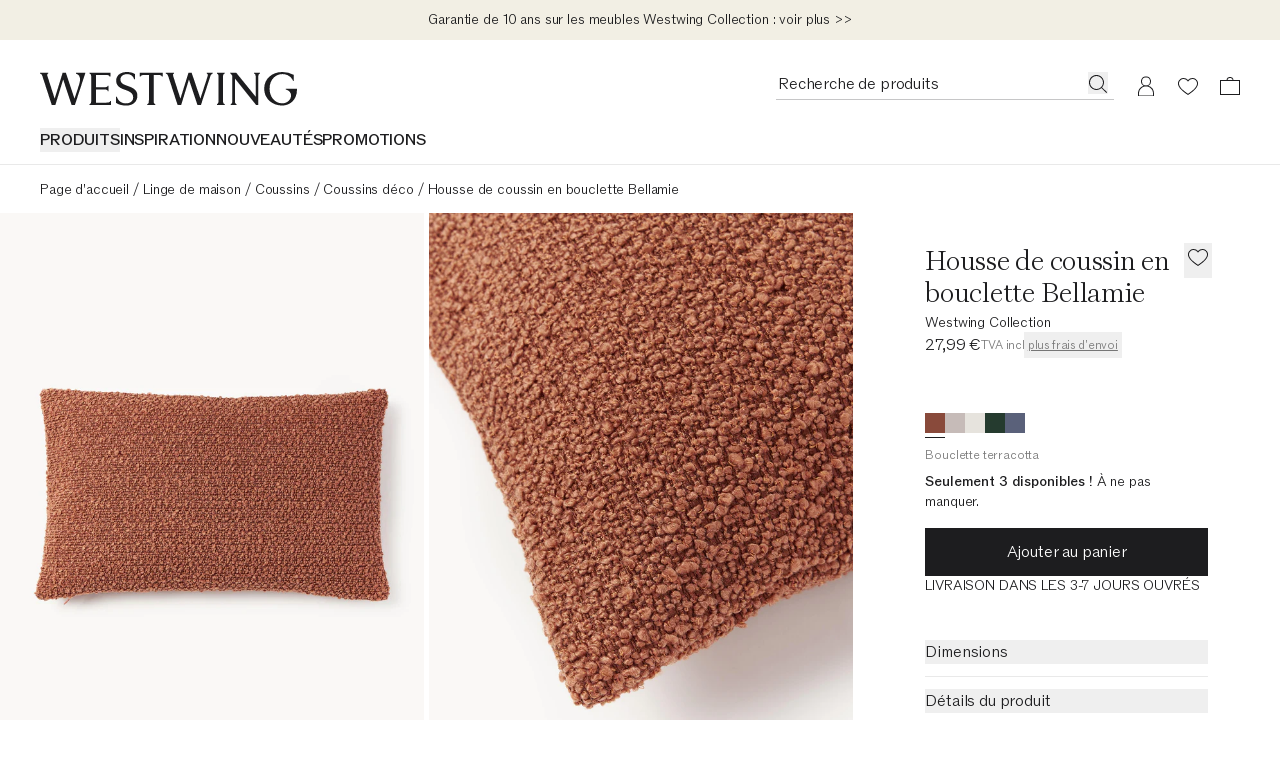

--- FILE ---
content_type: text/html
request_url: https://www.westwing.fr/housse-de-coussin-30x50-en-tissu-boucle-bellamie-158292.html
body_size: 83169
content:
<!DOCTYPE html><html lang="FR"><head><meta charSet="utf-8"/><link rel="icon" type="image/png" href="https://www.westwing.fr/favicon-16x16.png" sizes="16x16"/><link rel="icon" type="image/png" href="https://www.westwing.fr/favicon-32x32.png" sizes="32x32"/><link rel="icon" type="image/png" href="https://www.westwing.fr/favicon-96x96.png" sizes="96x96"/><link rel="icon" type="image/png" href="https://www.westwing.fr/favicon-128x128.png" sizes="128x128"/><link rel="icon" type="image/png" href="https://www.westwing.fr/favicon-196x196.png" sizes="196x196"/><link rel="icon" type="image/svg+xml" href="https://www.westwing.fr/favicon.svg"/><link rel="shortcut icon" href="https://www.westwing.fr/favicon.ico"/><link rel="apple-touch-icon" sizes="180x180" href="https://www.westwing.fr/apple-touch-icon.png"/><meta name="application-name" content="Westwing"/><meta name="apple-mobile-web-app-title" content="Westwing"/><meta name="viewport" content="width=device-width,initial-scale=1"/><title>Housse de coussin en bouclette Bellamie | Westwing</title><meta property="og:title" content="Housse de coussin en bouclette Bellamie | Westwing"/><meta property="twitter:title" content="Housse de coussin en bouclette Bellamie | Westwing"/><meta name="description" content="Housse de coussin en bouclette Bellamie ✓ Idées déco ✓ Livraison rapide ✓ Retours gratuits sous 30 jours ▷ Commandez en ligne sur Westwing"/><meta property="og:description" content="Housse de coussin en bouclette Bellamie ✓ Idées déco ✓ Livraison rapide ✓ Retours gratuits sous 30 jours ▷ Commandez en ligne sur Westwing"/><meta property="twitter:description" content="Housse de coussin en bouclette Bellamie ✓ Idées déco ✓ Livraison rapide ✓ Retours gratuits sous 30 jours ▷ Commandez en ligne sur Westwing"/><meta property="og:image:url" content="https://cdn.shopify.com/s/files/1/0613/3107/9307/files/DEQ23WES09681-203426_6d5890a348f462d6103dabf8c7795cc3_dtl_1.jpg?v=1738143253"/><meta property="og:image:secure_url" content="https://cdn.shopify.com/s/files/1/0613/3107/9307/files/DEQ23WES09681-203426_6d5890a348f462d6103dabf8c7795cc3_dtl_1.jpg?v=1738143253"/><meta property="og:image:type" content="image/jpeg"/><meta property="og:image:width" content="3000"/><meta property="og:image:height" content="4000"/><meta name="robots" content="index,follow"/><link rel="canonical" href="https://www.westwing.fr/housse-de-coussin-30x50-en-tissu-boucle-bellamie-158292.html"/><meta property="og:url" content="https://www.westwing.fr/housse-de-coussin-30x50-en-tissu-boucle-bellamie-158292.html"/><link rel="alternate" hrefLang="cs" href="https://www.westwing.cz/boucle-povlak-na-polstar-bellamie-158292.html"/><link rel="alternate" hrefLang="da" href="https://www.westwing.dk/boucle-pudebetraek-bellamie-da-23wes09681.html"/><link rel="alternate" hrefLang="de-AT" href="https://www.westwing.at/boucle-kissenhuelle-bellamie-158292.html"/><link rel="alternate" hrefLang="de-CH" href="https://www.westwing.ch/boucle-kissenhuelle-bellamie-158292.html"/><link rel="alternate" hrefLang="de-DE" href="https://www.westwing.de/boucle-kissenhuelle-bellamie-158292.html"/><link rel="alternate" hrefLang="el" href="https://www.westwing.gr/maxilarothiki-apo-yfasma-boucle-bellamie-el-23wes09681.html"/><link rel="alternate" hrefLang="es" href="https://www.westwing.es/funda-de-cojin-en-tejido-boucle-bellamie-158292.html"/><link rel="alternate" hrefLang="fi" href="https://www.westwing.fi/bellamie-tyynynpaallinen-buklee-kankaasta-fi-23wes09681.html"/><link rel="alternate" hrefLang="fr-BE" href="https://www.westwing.be/fr/housse-de-coussin-30x50-en-tissu-boucle-bellamie-158292.html"/><link rel="alternate" hrefLang="fr-FR" href="https://www.westwing.fr/housse-de-coussin-30x50-en-tissu-boucle-bellamie-158292.html"/><link rel="alternate" hrefLang="fr-LU" href="https://www.westwing.lu/housse-de-coussin-30x50-en-tissu-boucle-bellamie-158292.html"/><link rel="alternate" hrefLang="hr" href="https://www.westwing.hr/boucle-navlaka-za-jastuk-bellamie-hr-23wes09681.html"/><link rel="alternate" hrefLang="hu" href="https://www.westwing.hu/bellamie-bukle-anyagu-parnahuzat-hu-23wes09681.html"/><link rel="alternate" hrefLang="it" href="https://www.westwing.it/copricuscino-in-boucle-bellamie-158292.html"/><link rel="alternate" hrefLang="nl-BE" href="https://www.westwing.be/boucle-kussenhoes-bellamie-158292.html"/><link rel="alternate" hrefLang="nl-NL" href="https://www.westwing.nl/boucle-kussenhoes-bellamie-158292.html"/><link rel="alternate" hrefLang="no" href="https://www.westwing.no/boucle-putetrekk-bellamie-no-23wes09681.html"/><link rel="alternate" hrefLang="pl" href="https://www.westwing.pl/poszewka-na-poduszke-boucle-bellamie-158292.html"/><link rel="alternate" hrefLang="pt" href="https://www.westwing.pt/capa-de-almofada-em-boucle-bellamie-pt-23wes09681.html"/><link rel="alternate" hrefLang="ro" href="https://www.westwing.ro/husa-de-perna-din-boucle-bellamie-ro-23wes09681.html"/><link rel="alternate" hrefLang="sk" href="https://www.westwing.sk/bukle-potah-na-vankus-bellamie-158292.html"/><link rel="alternate" hrefLang="sl" href="https://www.westwing.si/boucle-prevleka-za-blazino-bellamie-sl-23wes09681.html"/><link rel="alternate" hrefLang="sv" href="https://www.westwing.se/kuddfodral-i-boucle-bellamie-sv-23wes09681.html"/><script type="application/ld+json">{"@context":"https://schema.org","@graph":[{"@type":"WebPage","name":"Housse de coussin en bouclette Bellamie","url":"https://www.westwing.fr/housse-de-coussin-30x50-en-tissu-boucle-bellamie-158292.html","breadcrumb":{"@type":"BreadcrumbList","itemListElement":[{"@type":"ListItem","position":1,"name":"Products","item":"https://www.westwing.fr/products"},{"@type":"ListItem","position":2,"name":"Housse de coussin en bouclette Bellamie"}]}},{"@type":"Product","aggregateRating":{"@type":"AggregateRating","ratingValue":4.5,"reviewCount":66},"brand":{"@type":"Brand","name":"Westwing Collection"},"name":"Housse de coussin en bouclette Bellamie","description":"Housse de coussin en bouclette Bellamie ✓ Idées déco ✓ Livraison rapide ✓ Retours gratuits sous 30 jours ▷ Commandez en ligne sur Westwing","image":[{"@type":"ImageObject","url":"https://cdn.shopify.com/s/files/1/0613/3107/9307/files/DEQ23WES09681-203426_6d5890a348f462d6103dabf8c7795cc3_dtl_1.jpg","contentUrl":"https://cdn.shopify.com/s/files/1/0613/3107/9307/files/DEQ23WES09681-203426_6d5890a348f462d6103dabf8c7795cc3_dtl_1.jpg"},{"@type":"ImageObject","url":"https://cdn.shopify.com/s/files/1/0613/3107/9307/files/DEQ23WES09681-203426_38239baa5836f27141d3f259356bdc35_dtl_2.jpg","contentUrl":"https://cdn.shopify.com/s/files/1/0613/3107/9307/files/DEQ23WES09681-203426_38239baa5836f27141d3f259356bdc35_dtl_2.jpg"},{"@type":"ImageObject","url":"https://cdn.shopify.com/s/files/1/0613/3107/9307/files/DEQ23WES09681-203426_22c5f636f64db598cb0ff4274444ce28_dtl_4.jpg","contentUrl":"https://cdn.shopify.com/s/files/1/0613/3107/9307/files/DEQ23WES09681-203426_22c5f636f64db598cb0ff4274444ce28_dtl_4.jpg"},{"@type":"ImageObject","url":"https://cdn.shopify.com/s/files/1/0613/3107/9307/files/DEQ23WES09681-203426_032105a1454283b6bbdf43f51ebd3848_dtl_3.jpg","contentUrl":"https://cdn.shopify.com/s/files/1/0613/3107/9307/files/DEQ23WES09681-203426_032105a1454283b6bbdf43f51ebd3848_dtl_3.jpg"}],"sku":"DEQ23WES09681","mpn":"DEQ23WES09681-203426","offers":[{"@type":"Offer","availability":"https://schema.org/InStock","price":27.99,"priceCurrency":"EUR","url":"https://www.westwing.fr/housse-de-coussin-30x50-en-tissu-boucle-bellamie-158292.html","itemCondition":"https://schema.org/NewCondition","hasMerchantReturnPolicy":{"@type":"MerchantReturnPolicy","merchantReturnLink":"https://support.westwing.com/hc/pt-pt/sections/18716645539346-Reclama%C3%A7%C3%A3o","applicableCountry":"FR","returnPolicyCategory":"https://schema.org/MerchantReturnFiniteReturnWindow","merchantReturnDays":30,"returnMethod":"https://schema.org/ReturnByMail","returnFees":"https://schema.org/FreeReturn","inStoreReturnsOffered":false}}]}]}</script><link rel="stylesheet" href="https://cdn.shopify.com/oxygen-v2/29148/15816/32621/2893086/assets/tailwind-CSxo27sZ.css" id="tailwindCss"/><link rel="dns-prefetch" href="https://www.googletagmanager.com"/><link rel="dns-prefetch" href="https://www.google.com"/><link rel="dns-prefetch" href="https://www.google.de"/><link rel="dns-prefetch" href="https://connect.facebook.net"/><link rel="dns-prefetch" href="https://www.facebook.com"/><link rel="dns-prefetch" href="https://stats.g.doubleclick.net"/><link rel="dns-prefetch" href="https://bam.nr-data.net"/><link rel="preload" href="https://cdn.cookielaw.org/scripttemplates/otSDKStub.js" as="script"/><link rel="preconnect" href="https://cdn.cookielaw.org" crossorigin="anonymous"/><link rel="preconnect" href="https://form.jotform.com/" as="document"/><link rel="stylesheet" href="https://cdn.shopify.com/oxygen-v2/29148/15816/32621/2893086/assets/keen-slider.min-ax6IldU6.css"/><script type="text/javascript">!function(){var i="analytics",analytics=window[i]=window[i]||[];if(!analytics.initialize)if(analytics.invoked)window.console&&console.error&&console.error("Segment snippet included twice.");else{analytics.invoked=!0;analytics.methods=["trackSubmit","trackClick","trackLink","trackForm","pageview","identify","reset","group","track","ready","alias","debug","page","screen","once","off","on","addSourceMiddleware","addIntegrationMiddleware","setAnonymousId","addDestinationMiddleware","register"];analytics.factory=function(e){return function(){if(window[i].initialized)return window[i][e].apply(window[i],arguments);var n=Array.prototype.slice.call(arguments);if(["track","screen","alias","group","page","identify"].indexOf(e)>-1){var c=document.querySelector("link[rel='canonical']");n.push({__t:"bpc",c:c&&c.getAttribute("href")||void 0,p:location.pathname,u:location.href,s:location.search,t:document.title,r:document.referrer})}n.unshift(e);analytics.push(n);return analytics}};for(var n=0;n<analytics.methods.length;n++){var key=analytics.methods[n];analytics[key]=analytics.factory(key)}analytics.load=function(key,n){var t=document.createElement("script");t.type="text/javascript";t.async=!0;t.setAttribute("data-global-segment-analytics-key",i);t.src="https://t.westwing.fr/analytics.js/v1/" + key + "/analytics.min.js";var r=document.getElementsByTagName("script")[0];r.parentNode.insertBefore(t,r);analytics._loadOptions=n};analytics._writeKey="VYMWk1Oyv6DH01glDGvTooHFe6gFUxSy";;analytics.SNIPPET_VERSION="5.2.0";


}}();</script><script src="https://cdn.shopify.com/shopifycloud/consent-tracking-api/v0.1/consent-tracking-api.js?shpxid=9817bcf0-4781-42F5-E089-382F6DF5D9A1" type="text/javascript" defer=""></script></head><body data-testid="page-body" lang="FR"><div class="font-paragraph-1 flex min-h-screen flex-col bg-white text-raven-100 antialiased dark:bg-raven-100 dark:text-white"><style>
    :root {
      --header-bar: 40px;
      --preview-bar: 0px;
    }
  </style><div class="pointer-events-none absolute z-overlay flex w-full justify-center"><a href="#main" class="pointer-events-auto translate-y-[-150%] bg-white p-14 text-black shadow-[0px_5px_17px_0px_rgba(0,0,0,0.2)] transition-transform duration-300 ease-in-out focus:translate-y-0 ">Aller au contenu principal</a></div><div class="absolute top-0 size-1"></div><div class="flex lg:hidden"><div style="background-color:#D1E8E3" class="flex h-64 w-full items-center justify-between text-raven-100"><a href="https://app.westwing.fr/housse-de-coussin-30x50-en-tissu-boucle-bellamie-158292.html?utm_source=2084412&amp;utm_campaign=Smart%20App%20Banner&amp;utm_medium=8" class="flex h-full flex-1 items-center gap-10 pl-sidePaddingMobile"><div class="size-38 overflow-hidden rounded-8"><img alt="Westwing Logo" src="https://cdn.shopify.com/oxygen-v2/29148/15816/32621/2893086/assets/AppIcon-DeFe51ho.svg" width="64" height="64" loading="eager"/></div><div class="font-paragraph-2 line-clamp-2 flex-1"><span class="font-paragraph-2-bold">Meilleure expérience shopping.</span> <span class="lily-underline whitespace-nowrap">Utilisez notre application !</span></div></a><button class="h-full pl-10 pr-sidePaddingMobile"><svg xmlns="http://www.w3.org/2000/svg" width="20" height="20" fill="currentColor" viewBox="0 0 20 20" class="text-current"><path d="m17.4 16.7-.7.7-6.7-6.7-6.7 6.7-.7-.7L9.3 10 2.6 3.3l.7-.7L10 9.3l6.7-6.7.7.7-6.7 6.7z"></path></svg></button></div></div><div class="flex"><div data-testid="header-bar-banner" class="layout-container font-paragraph-2 z-header flex min-h-40 flex-wrap bg-turquoise-medium lg:h-headerBarHeightDesktop text-raven-100" style="background:#f2efe4"><div class="grid flex-1"><a type="button" data-testid="header-bar-banner-slide" class="col-start-1 row-start-1 py-8" href="https://www.westwing.fr/p/warranty/"><div class="flex h-full items-center justify-center text-center"><p class="font-paragraph-2 lg:line-clamp-1">Garantie de 10 ans sur les meubles Westwing Collection : voir plus &gt;&gt;</p></div></a></div></div></div><header class="sticky top-[calc(var(--preview-bar))] z-header snap-center lg:relative lg:top-0 bg-ivory text-raven-100 lg:bg-white dark:bg-raven-100 dark:text-white" data-testid="header" data-tooltip-rootid="desktopInspiration"><div class="flex h-headerMobile pl-20 pr-10 lg:h-headerDesktop lg:pl-40 lg:pr-29 lg:pt-32"><div class="flex flex-1 items-center lg:flex-col lg:items-start"><div class="h-18 lg:h-34"><a class="inline-block h-full [&amp;&gt;svg]:h-full [&amp;&gt;svg]:w-auto" aria-label="Westwing" data-discover="true" href="/"><svg xmlns="http://www.w3.org/2000/svg" width="280" height="37" fill="none" viewBox="0 0 280 37" data-testid="svg-logo" class="text-current"><path fill="currentColor" d="M233.2.84v.84c1.76.45 1.76 2.28 1.76 3.95v21.23L213.8.84h-6.93l2.67 3.2v26.93c0 1.67 0 3.5-1.83 4.03v.84h6.47V35c-1.83-.53-1.83-2.36-1.83-4.03V7.07l23.06 28.77h2.43V5.64c0-1.68 0-3.5 1.83-3.96V.84zm-51.58.84c1.75.45 1.14 2.28.69 3.95l-7.54 23.29-9.5-27.93V.84h-3.5L153 28.99l-7.53-23.36c-.46-1.67-1.14-3.5.6-3.95V.84h-8.97v.84c1.9.53 2.43 2.28 2.97 3.95l9.81 30.21h3.96l8.44-27.7 9.21 27.7h3.88l9.9-30.2c.45-1.68 1.06-3.43 2.96-3.96V.84h-6.62v.84ZM39.11.84v.84c6.62 2.13 4.41 9.2 2.97 13.7l-4.5 13.54L28.24.84h-3.58l-8.67 28.15L8.37 5.33c-.53-1.6-.99-3.27.6-3.65V.84H0v.84c1.98.53 2.36 1.9 2.97 3.95l9.81 30.21h3.96l8.52-27.7 9.13 27.7h3.65L49.23 1.6V.84H39.1Zm69.62 4.18h.84c.53-1.75 2.36-1.75 4.1-1.75h4.95v27.78c0 1.67 0 3.5-1.83 3.95v.84h8.9V35c-1.82-.45-1.82-2.28-1.82-3.95V3.27h5.02c1.68 0 3.5 0 4.04 1.75h.83V.76h-25.03zm90.7 26.03V5.25c0-1.52.15-3.12 1.82-3.57V.84h-8.52v.84c1.67.45 1.75 2.05 1.75 3.57v25.8c0 1.67 0 3.42-1.75 3.95v.84h8.52V35c-1.82-.53-1.82-2.28-1.82-3.95m68.3-12.9v.84c9.91 2.6 6.25 15.1-3.9 15.1-8.3 0-13.71-7.4-13.71-15.87 0-11.13 7.7-15.93 13.72-15.93 2.6 0 8.92.6 12.05 7.55h.6V3.13A26.54 26.54 0 0 0 263.91 0c-10.9 0-19.67 7.17-19.67 18.22 0 11.06 9.07 18.3 19.6 18.3 7.24 0 16.16-4.95 16.16-17.61v-.76zM72.43 33.33h-11.4v-14.3h8.9c1.6 0 3.42 0 4.03 1.82h.76v-6.01h-.76c-.61 1.75-2.44 1.75-4.04 1.75h-8.9V3.27h10.73c1.75 0 3.58 0 4.1 1.75h.85V.84H53.95v.84c1.82.45 1.82 2.28 1.82 3.95v25.34c0 1.67 0 3.5-1.82 4.03v.84h23.43v-4.26h-.84c-.53 1.75-2.35 1.75-4.1 1.75Zm24.13-17.77-3.66-1.37c-3.74-1.3-5.27-3.28-5.27-6.18 0-3.5 3.43-5.72 7.25-5.72 3.81 0 6.63 1.9 7.62 5.42l.08.22h.84V2.22C101.36 1 98.84 0 94.72 0c-6.55 0-11.74 3.28-11.74 9.54 0 4.27 2.67 7.32 7.7 9.14l3.82 1.38c4.95 1.83 7.01 4.2 7.01 7.62 0 4.12-3.43 6.48-7.93 6.48-4.11 0-8-1.9-9.76-6.94l-.07-.3h-.84v6.7c2.9 1.99 6.63 2.9 11.06 2.9 7.4 0 12.12-4.19 12.12-10.82s-5.5-8.7-9.53-10.14"></path></svg></a></div><nav class="hidden lg:block lg:pt-22" aria-label="Menu"><ul class="font-paragraph-1-bold flex max-h-37 flex-wrap items-start gap-24 overflow-hidden text-nowrap uppercase"><li class="hover:text-raven-50 cursor-default list-none hover:cursor-pointer" data-testid="header-navigation-products"><button type="button" class="uppercase">Produits</button></li><li class="hover:text-raven-50 cursor-default list-none hover:cursor-pointer" data-testid="header-navigation-item-wrapper-0"><a class="flex" href="https://www.westwing.fr/campaign/">INSPIRATION</a></li><li class="hover:text-raven-50 cursor-default list-none hover:cursor-pointer" data-testid="header-navigation-item-wrapper-1"><a class="flex" href="https://www.westwing.fr/new-products/">NOUVEAUTÉS</a></li><li class="hover:text-raven-50 cursor-default list-none hover:cursor-pointer" data-testid="header-navigation-item-wrapper-2"><a class="flex" href="https://www.westwing.fr/n/deals/">PROMOTIONS</a></li></ul></nav></div><div class="flex items-center lg:items-start"><div class="flex lg:h-28 lg:gap-x-10"><div class="flex size-42 items-center justify-center max-[340px]:h-42 max-[340px]:w-36 lg:h-28 lg:w-auto lg:pr-11" data-testid="header-icon-search"><div class="lg:hidden"><button type="button" class="flex" aria-label="Recherche ouverte"><svg xmlns="http://www.w3.org/2000/svg" width="20" height="20" fill="none" viewBox="0 0 20 20" class="text-current"><path fill="currentColor" fill-rule="evenodd" d="M13.4 14.1a7.5 7.5 0 1 1 .7-.7l5 4.9-.8.7zM15 8.5a6.5 6.5 0 1 1-13 0 6.5 6.5 0 0 1 13 0" clip-rule="evenodd"></path></svg></button></div><div class="hidden lg:block"><div class="relative w-[338px]"><form method="get" action="/all-products/" data-discover="true"><div class="font-paragraph-1 flex border-b [&amp;:not(:focus-within)]:hover:opacity-50 border-b-raven-25 flex-row h-28 gap-x-10 pl-2 pr-6 group-[.scrolled]:border-raven-25"><input name="q" autoComplete="off" class="peer h-24 w-full rounded-none bg-transparent outline-none placeholder:text-current" aria-hidden="true" tabindex="-1" data-testid="search-bar-input" placeholder="Recherche de produits" type="text"/><label class="hidden">Recherche de produits</label><button aria-label="Recherche de produits" type="button" class="h-22 pt-2 hidden peer-placeholder-shown:block" data-testid="search-bar-submit" data-search-submit="true"><svg xmlns="http://www.w3.org/2000/svg" width="20" height="20" fill="none" viewBox="0 0 20 20" class="text-current"><path fill="currentColor" fill-rule="evenodd" d="M13.4 14.1a7.5 7.5 0 1 1 .7-.7l5 4.9-.8.7zM15 8.5a6.5 6.5 0 1 1-13 0 6.5 6.5 0 0 1 13 0" clip-rule="evenodd"></path></svg></button><button class="h-22 pt-2 peer-placeholder-shown:hidden" data-testid="search-bar-reset" data-search-reset="true" type="reset" aria-label="Effacer les entrées"><svg xmlns="http://www.w3.org/2000/svg" width="20" height="20" fill="none" viewBox="0 0 20 20" class="text-current"><path fill="currentColor" fill-rule="evenodd" d="m6.425 3-5.18 6.904L6.432 17H19V3zm-.5 15L0 9.897 5.925 2H20v16z" clip-rule="evenodd"></path><path fill="currentColor" fill-rule="evenodd" d="M8.683 6.5 8 7.183 10.817 10 8 12.817l.683.683 2.817-2.817 2.817 2.817.683-.683L12.183 10 15 7.183l-.683-.683L11.5 9.317z" clip-rule="evenodd"></path></svg></button></div></form></div><span hidden="" style="position:fixed;top:1px;left:1px;width:1px;height:0;padding:0;margin:-1px;overflow:hidden;clip:rect(0, 0, 0, 0);white-space:nowrap;border-width:0;display:none"></span></div></div><a aria-label="Mon compte" data-testid="header-icon-account" class="size-42 items-center justify-center hover:opacity-50 max-[340px]:h-42 max-[340px]:w-36 lg:h-28 hidden lg:flex" data-discover="true" href="/customer/account/"><div class="size-20"><svg xmlns="http://www.w3.org/2000/svg" width="20" height="20" fill="none" viewBox="0 0 20 20" class="text-current"><path fill="currentColor" fill-rule="evenodd" d="M10 .423a5 5 0 0 1 2.424 9.374 8 8 0 0 1 5.572 7.376l.004.25v3H2v-3c0-3.574 2.343-6.6 5.577-7.627A5 5 0 0 1 10 .422m0 10c-4.472 0-7 3.694-7 7.003v1.997h14v-1.997c0-3.317-2.528-7.003-7-7.003m0-9a4 4 0 1 0 0 8 4 4 0 0 0 0-8" clip-rule="evenodd"></path></svg></div></a><a aria-label="Liste de souhaits (0 articles)" data-testid="header-icon-wishlist" class="size-42 items-center justify-center hover:opacity-50 max-[340px]:h-42 max-[340px]:w-36 lg:h-28 flex" data-discover="true" href="/customer/account/wishlist/"><div class="size-20"><div class="relative inline-block"><div class=""><svg xmlns="http://www.w3.org/2000/svg" width="20" height="20" fill="none" viewBox="0 0 20 20" class="text-current"><path fill="currentColor" fill-rule="evenodd" d="M0 7.5c0 3.3 3 7 10 11.5 7-4.6 10-8.2 10-11.5C20 4 17 2 14.5 2A6 6 0 0 0 10 4a6 6 0 0 0-4.5-2C3 2 0 4 0 7.5m1 0c0 3.3 3.4 6.5 9 10.3 5.6-3.8 9-7 9-10.3C19 4.9 16.7 3 14.5 3c-2 0-3.4 1.3-4.5 2.6C9 4.3 7.6 3 5.5 3 3.3 3 1 5 1 7.5" clip-rule="evenodd"></path></svg></div></div></div></a><a aria-label="Panier (0 articles)" data-testid="header-icon-cart" class="size-42 items-center justify-center hover:opacity-50 max-[340px]:h-42 max-[340px]:w-36 lg:h-28 flex" data-discover="true" href="/cart/"><div class="size-20"><svg xmlns="http://www.w3.org/2000/svg" width="20" height="20" fill="none" viewBox="0 0 20 20" data-testid="header-icon-cart-svg" class="text-current"><path fill="currentColor" fill-rule="evenodd" d="M10.012 1a3.5 3.5 0 0 1 3.466 3.038l6.513.001L20 19H.012L0 4.039h6.547A3.5 3.5 0 0 1 10.012 1m8.978 4.036H1V18h17.99zM7.43 4.039a2.62 2.62 0 0 1 2.581-2.164c1.291 0 2.364.934 2.582 2.164z" clip-rule="evenodd"></path></svg></div></a><button type="button" aria-label="Ouvrir le menu" data-testid="header-icon-burger" class="size-42 items-center justify-center hover:opacity-50 max-[340px]:h-42 max-[340px]:w-36 lg:h-28 flex lg:hidden"><div class="size-20"><svg xmlns="http://www.w3.org/2000/svg" width="20" height="20" fill="none" viewBox="0 0 20 20" class="text-current"><path fill="currentColor" d="M0 3h20v1H0zM0 9.5h20v1H0zM20 16H0v1h20z"></path></svg></div></button><span hidden="" style="position:fixed;top:1px;left:1px;width:1px;height:0;padding:0;margin:-1px;overflow:hidden;clip:rect(0, 0, 0, 0);white-space:nowrap;border-width:0;display:none"></span></div></div></div><div data-testid="toasts_wrapper" class="inset-x-0 z-toast absolute top-full"></div><span hidden="" style="position:fixed;top:1px;left:1px;width:1px;height:0;padding:0;margin:-1px;overflow:hidden;clip:rect(0, 0, 0, 0);white-space:nowrap;border-width:0;display:none"></span></header><hr class="border-t-raven-10 dark:border-t-raven-75 hidden lg:block"/><main class="grow" id="main"><div data-testid="accessibility-widget" class="group fixed bottom-sidePaddingMobile left-0 z-floatingButton flex-col-reverse items-center bg-white text-raven-100 shadow-[0px_5px_17px_0px_rgba(0,0,0,0.2)] lg:bottom-sidePaddingDesktop hidden"><button data-testid="accessibility-widget-open" aria-label="Ouvrir le widget d’accessibilité" class="bg-white flex size-40 items-center justify-center lg:size-48 z-[2]" id="eyeAble_customToolOpenerID"><svg xmlns="http://www.w3.org/2000/svg" width="20" height="20" fill="none" viewBox="0 0 20 20" class="text-current"><path fill="currentColor" d="m17.452 6.479.013-1.06a.805.805 0 0 0-1.017-.785l-4.01 1.1a10.06 10.06 0 0 1-5.328 0l-4.01-1.1a.805.805 0 0 0-1.017.785l.013 1.059c.005.471.338.875.799.972l3.765.79a.87.87 0 0 1 .692.85c0 .702-.085 1.4-.253 2.082l-1.868 7.582A1.006 1.006 0 0 0 6.208 20h1.109c.485 0 .902-.347.99-.824l1.17-6.388c.061-.33.534-.33.594 0l1.171 6.387c.088.478.504.825.99.825h1.127c.653 0 1.133-.612.977-1.245l-1.863-7.597a8.8 8.8 0 0 1-.255-2.053.88.88 0 0 1 .702-.87l3.733-.785c.461-.097.793-.5.799-.971"></path><path fill="currentColor" d="M12.193 2.419a2.419 2.419 0 1 1-4.838 0 2.419 2.419 0 0 1 4.838 0"></path></svg></button><div class="z-[1] flex flex-col items-center transition-[margin] duration-200 ease-in-out lg:-mb-48 focus-within:lg:mb-0 group-hover:lg:mb-0"><button data-testid="accessibility-widget-close" aria-label="Fermer le widget d’accessibilité" class="bg-white flex size-40 items-center justify-center lg:size-48"><svg xmlns="http://www.w3.org/2000/svg" width="20" height="20" fill="currentColor" viewBox="0 0 20 20" class="text-current"><path d="m17.4 16.7-.7.7-6.7-6.7-6.7 6.7-.7-.7L9.3 10 2.6 3.3l.7-.7L10 9.3l6.7-6.7.7.7-6.7 6.7z"></path></svg></button><div class="h-1 w-28 bg-raven-25"></div></div></div><div><div class="hidden lg:block lg:px-40 lg:py-12"><nav aria-label="Breadcrumbs" data-testid="breadcrumb-nav"><ol class="font-paragraph-2 flex whitespace-nowrap"><li class="flex" data-testid="breadcrumb-list-item"><a class="pt-3 pb-1" data-discover="true" href="/">Page d&#x27;accueil</a><span aria-hidden="true" class="pt-3 pb-1 px-4">/</span></li><li class="flex" data-testid="breadcrumb-list-item"><a class="pt-3 pb-1" data-discover="true" href="/linge-de-maison/">Linge de maison</a><span aria-hidden="true" class="pt-3 pb-1 px-4">/</span></li><li class="flex" data-testid="breadcrumb-list-item"><a class="pt-3 pb-1" data-discover="true" href="/coussins/">Coussins</a><span aria-hidden="true" class="pt-3 pb-1 px-4">/</span></li><li class="flex" data-testid="breadcrumb-list-item"><a class="pt-3 pb-1" data-discover="true" href="/coussins-deco/">Coussins déco</a><span aria-hidden="true" class="pt-3 pb-1 px-4">/</span></li><li class="flex" data-testid="breadcrumb-list-item"><span aria-current="page" class="pt-3 pb-1">Housse de coussin en bouclette Bellamie</span></li></ol></nav></div><div class="pb-32 lg:grid lg:grid-cols-3 lg:pb-60"><div class="col-span-2"><div class="hidden lg:block" data-testid="desktop-product-gallery"><span hidden="" style="position:fixed;top:1px;left:1px;width:1px;height:0;padding:0;margin:-1px;overflow:hidden;clip:rect(0, 0, 0, 0);white-space:nowrap;border-width:0;display:none"></span><div class="grid grid-cols-6 gap-5 cursor-pointer"><div class="col-span-3 bg-ivory" data-testid="product-gallery-item"><img alt="Image de la galerie 1 - Housse de coussin en bouclette Bellamie" decoding="async" height="560" loading="eager" sizes="(min-width: 1024px) 33vw,1px" src="https://cdn.shopify.com/s/files/1/0613/3107/9307/files/DEQ23WES09681-203426_6d5890a348f462d6103dabf8c7795cc3_dtl_1.jpg?v=1738143253&amp;width=420&amp;height=560&amp;crop=center" srcSet="https://cdn.shopify.com/s/files/1/0613/3107/9307/files/DEQ23WES09681-203426_6d5890a348f462d6103dabf8c7795cc3_dtl_1.jpg?v=1738143253&amp;width=420&amp;height=560&amp;crop=center 420w, https://cdn.shopify.com/s/files/1/0613/3107/9307/files/DEQ23WES09681-203426_6d5890a348f462d6103dabf8c7795cc3_dtl_1.jpg?v=1738143253&amp;width=660&amp;height=880&amp;crop=center 660w, https://cdn.shopify.com/s/files/1/0613/3107/9307/files/DEQ23WES09681-203426_6d5890a348f462d6103dabf8c7795cc3_dtl_1.jpg?v=1738143253&amp;width=900&amp;height=1200&amp;crop=center 900w, https://cdn.shopify.com/s/files/1/0613/3107/9307/files/DEQ23WES09681-203426_6d5890a348f462d6103dabf8c7795cc3_dtl_1.jpg?v=1738143253&amp;width=1140&amp;height=1520&amp;crop=center 1140w" width="420" class="object-cover" style="width:100%;aspect-ratio:3/4;cursor:url(/ZoomInCursor.svg), auto" data-testid="product-gallery-image" fetchpriority="high"/></div><div class="col-span-3 bg-ivory" data-testid="product-gallery-item"><img alt="Image de la galerie 2 - Housse de coussin en bouclette Bellamie" decoding="async" height="560" loading="eager" sizes="(min-width: 1024px) 33vw,1px" src="https://cdn.shopify.com/s/files/1/0613/3107/9307/files/DEQ23WES09681-203426_38239baa5836f27141d3f259356bdc35_dtl_2.jpg?v=1738143253&amp;width=420&amp;height=560&amp;crop=center" srcSet="https://cdn.shopify.com/s/files/1/0613/3107/9307/files/DEQ23WES09681-203426_38239baa5836f27141d3f259356bdc35_dtl_2.jpg?v=1738143253&amp;width=420&amp;height=560&amp;crop=center 420w, https://cdn.shopify.com/s/files/1/0613/3107/9307/files/DEQ23WES09681-203426_38239baa5836f27141d3f259356bdc35_dtl_2.jpg?v=1738143253&amp;width=660&amp;height=880&amp;crop=center 660w, https://cdn.shopify.com/s/files/1/0613/3107/9307/files/DEQ23WES09681-203426_38239baa5836f27141d3f259356bdc35_dtl_2.jpg?v=1738143253&amp;width=900&amp;height=1200&amp;crop=center 900w, https://cdn.shopify.com/s/files/1/0613/3107/9307/files/DEQ23WES09681-203426_38239baa5836f27141d3f259356bdc35_dtl_2.jpg?v=1738143253&amp;width=1140&amp;height=1520&amp;crop=center 1140w" width="420" class="object-cover" style="width:100%;aspect-ratio:3/4;cursor:url(/ZoomInCursor.svg), auto" data-testid="product-gallery-image" fetchpriority="high"/></div><div class="col-span-3 bg-ivory" data-testid="product-gallery-item"><img alt="Image de la galerie 3 - Housse de coussin en bouclette Bellamie" decoding="async" height="560" loading="lazy" sizes="(min-width: 1024px) 33vw,1px" src="https://cdn.shopify.com/s/files/1/0613/3107/9307/files/DEQ23WES09681-203426_032105a1454283b6bbdf43f51ebd3848_dtl_3.jpg?v=1738143253&amp;width=420&amp;height=560&amp;crop=center" srcSet="https://cdn.shopify.com/s/files/1/0613/3107/9307/files/DEQ23WES09681-203426_032105a1454283b6bbdf43f51ebd3848_dtl_3.jpg?v=1738143253&amp;width=420&amp;height=560&amp;crop=center 420w, https://cdn.shopify.com/s/files/1/0613/3107/9307/files/DEQ23WES09681-203426_032105a1454283b6bbdf43f51ebd3848_dtl_3.jpg?v=1738143253&amp;width=660&amp;height=880&amp;crop=center 660w, https://cdn.shopify.com/s/files/1/0613/3107/9307/files/DEQ23WES09681-203426_032105a1454283b6bbdf43f51ebd3848_dtl_3.jpg?v=1738143253&amp;width=900&amp;height=1200&amp;crop=center 900w, https://cdn.shopify.com/s/files/1/0613/3107/9307/files/DEQ23WES09681-203426_032105a1454283b6bbdf43f51ebd3848_dtl_3.jpg?v=1738143253&amp;width=1140&amp;height=1520&amp;crop=center 1140w" width="420" class="object-cover" style="width:100%;aspect-ratio:3/4;cursor:url(/ZoomInCursor.svg), auto" data-testid="product-gallery-image" fetchpriority="auto"/></div><div class="col-span-3 bg-ivory" data-testid="product-gallery-item"><img alt="Image de la galerie 4 - Housse de coussin en bouclette Bellamie" decoding="async" height="560" loading="lazy" sizes="(min-width: 1024px) 33vw,1px" src="https://cdn.shopify.com/s/files/1/0613/3107/9307/files/DEQ23WES09681-203426_22c5f636f64db598cb0ff4274444ce28_dtl_4.jpg?v=1738143253&amp;width=420&amp;height=560&amp;crop=center" srcSet="https://cdn.shopify.com/s/files/1/0613/3107/9307/files/DEQ23WES09681-203426_22c5f636f64db598cb0ff4274444ce28_dtl_4.jpg?v=1738143253&amp;width=420&amp;height=560&amp;crop=center 420w, https://cdn.shopify.com/s/files/1/0613/3107/9307/files/DEQ23WES09681-203426_22c5f636f64db598cb0ff4274444ce28_dtl_4.jpg?v=1738143253&amp;width=660&amp;height=880&amp;crop=center 660w, https://cdn.shopify.com/s/files/1/0613/3107/9307/files/DEQ23WES09681-203426_22c5f636f64db598cb0ff4274444ce28_dtl_4.jpg?v=1738143253&amp;width=900&amp;height=1200&amp;crop=center 900w, https://cdn.shopify.com/s/files/1/0613/3107/9307/files/DEQ23WES09681-203426_22c5f636f64db598cb0ff4274444ce28_dtl_4.jpg?v=1738143253&amp;width=1140&amp;height=1520&amp;crop=center 1140w" width="420" class="object-cover" style="width:100%;aspect-ratio:3/4;cursor:url(/ZoomInCursor.svg), auto" data-testid="product-gallery-image" fetchpriority="auto"/></div></div></div><div class="lg:hidden"><div class="relative" data-testid="mobile-product-gallery" data-header-scroll-anchor="ivoryMobile"><span hidden="" style="position:fixed;top:1px;left:1px;width:1px;height:0;padding:0;margin:-1px;overflow:hidden;clip:rect(0, 0, 0, 0);white-space:nowrap;border-width:0;display:none"></span><div class="keen-slider flex overflow-x-auto"><div class="keen-slider__slide aspect-vertical w-screen shrink-0 bg-ivory" data-testid="product-gallery-item"><img alt="Image de la galerie 1 - Housse de coussin en bouclette Bellamie" decoding="async" height="560" loading="eager" sizes="(min-width: 1024px) 1px,100vw" src="https://cdn.shopify.com/s/files/1/0613/3107/9307/files/DEQ23WES09681-203426_6d5890a348f462d6103dabf8c7795cc3_dtl_1.jpg?v=1738143253&amp;width=420&amp;height=560&amp;crop=center" srcSet="https://cdn.shopify.com/s/files/1/0613/3107/9307/files/DEQ23WES09681-203426_6d5890a348f462d6103dabf8c7795cc3_dtl_1.jpg?v=1738143253&amp;width=420&amp;height=560&amp;crop=center 420w, https://cdn.shopify.com/s/files/1/0613/3107/9307/files/DEQ23WES09681-203426_6d5890a348f462d6103dabf8c7795cc3_dtl_1.jpg?v=1738143253&amp;width=660&amp;height=880&amp;crop=center 660w, https://cdn.shopify.com/s/files/1/0613/3107/9307/files/DEQ23WES09681-203426_6d5890a348f462d6103dabf8c7795cc3_dtl_1.jpg?v=1738143253&amp;width=900&amp;height=1200&amp;crop=center 900w, https://cdn.shopify.com/s/files/1/0613/3107/9307/files/DEQ23WES09681-203426_6d5890a348f462d6103dabf8c7795cc3_dtl_1.jpg?v=1738143253&amp;width=1140&amp;height=1520&amp;crop=center 1140w" width="420" fetchpriority="high" style="width:100%;aspect-ratio:3/4"/></div><div class="keen-slider__slide aspect-vertical w-screen shrink-0 bg-ivory" data-testid="product-gallery-item"><img alt="Image de la galerie 2 - Housse de coussin en bouclette Bellamie" decoding="async" height="560" loading="eager" sizes="(min-width: 1024px) 1px,100vw" src="https://cdn.shopify.com/s/files/1/0613/3107/9307/files/DEQ23WES09681-203426_38239baa5836f27141d3f259356bdc35_dtl_2.jpg?v=1738143253&amp;width=420&amp;height=560&amp;crop=center" srcSet="https://cdn.shopify.com/s/files/1/0613/3107/9307/files/DEQ23WES09681-203426_38239baa5836f27141d3f259356bdc35_dtl_2.jpg?v=1738143253&amp;width=420&amp;height=560&amp;crop=center 420w, https://cdn.shopify.com/s/files/1/0613/3107/9307/files/DEQ23WES09681-203426_38239baa5836f27141d3f259356bdc35_dtl_2.jpg?v=1738143253&amp;width=660&amp;height=880&amp;crop=center 660w, https://cdn.shopify.com/s/files/1/0613/3107/9307/files/DEQ23WES09681-203426_38239baa5836f27141d3f259356bdc35_dtl_2.jpg?v=1738143253&amp;width=900&amp;height=1200&amp;crop=center 900w, https://cdn.shopify.com/s/files/1/0613/3107/9307/files/DEQ23WES09681-203426_38239baa5836f27141d3f259356bdc35_dtl_2.jpg?v=1738143253&amp;width=1140&amp;height=1520&amp;crop=center 1140w" width="420" fetchpriority="auto" style="width:100%;aspect-ratio:3/4"/></div><div class="keen-slider__slide aspect-vertical w-screen shrink-0 bg-ivory" data-testid="product-gallery-item"><img alt="Image de la galerie 3 - Housse de coussin en bouclette Bellamie" decoding="async" height="560" loading="lazy" sizes="(min-width: 1024px) 1px,100vw" src="https://cdn.shopify.com/s/files/1/0613/3107/9307/files/DEQ23WES09681-203426_032105a1454283b6bbdf43f51ebd3848_dtl_3.jpg?v=1738143253&amp;width=420&amp;height=560&amp;crop=center" srcSet="https://cdn.shopify.com/s/files/1/0613/3107/9307/files/DEQ23WES09681-203426_032105a1454283b6bbdf43f51ebd3848_dtl_3.jpg?v=1738143253&amp;width=420&amp;height=560&amp;crop=center 420w, https://cdn.shopify.com/s/files/1/0613/3107/9307/files/DEQ23WES09681-203426_032105a1454283b6bbdf43f51ebd3848_dtl_3.jpg?v=1738143253&amp;width=660&amp;height=880&amp;crop=center 660w, https://cdn.shopify.com/s/files/1/0613/3107/9307/files/DEQ23WES09681-203426_032105a1454283b6bbdf43f51ebd3848_dtl_3.jpg?v=1738143253&amp;width=900&amp;height=1200&amp;crop=center 900w, https://cdn.shopify.com/s/files/1/0613/3107/9307/files/DEQ23WES09681-203426_032105a1454283b6bbdf43f51ebd3848_dtl_3.jpg?v=1738143253&amp;width=1140&amp;height=1520&amp;crop=center 1140w" width="420" fetchpriority="auto" style="width:100%;aspect-ratio:3/4"/></div><div class="keen-slider__slide aspect-vertical w-screen shrink-0 bg-ivory" data-testid="product-gallery-item"><img alt="Image de la galerie 4 - Housse de coussin en bouclette Bellamie" decoding="async" height="560" loading="lazy" sizes="(min-width: 1024px) 1px,100vw" src="https://cdn.shopify.com/s/files/1/0613/3107/9307/files/DEQ23WES09681-203426_22c5f636f64db598cb0ff4274444ce28_dtl_4.jpg?v=1738143253&amp;width=420&amp;height=560&amp;crop=center" srcSet="https://cdn.shopify.com/s/files/1/0613/3107/9307/files/DEQ23WES09681-203426_22c5f636f64db598cb0ff4274444ce28_dtl_4.jpg?v=1738143253&amp;width=420&amp;height=560&amp;crop=center 420w, https://cdn.shopify.com/s/files/1/0613/3107/9307/files/DEQ23WES09681-203426_22c5f636f64db598cb0ff4274444ce28_dtl_4.jpg?v=1738143253&amp;width=660&amp;height=880&amp;crop=center 660w, https://cdn.shopify.com/s/files/1/0613/3107/9307/files/DEQ23WES09681-203426_22c5f636f64db598cb0ff4274444ce28_dtl_4.jpg?v=1738143253&amp;width=900&amp;height=1200&amp;crop=center 900w, https://cdn.shopify.com/s/files/1/0613/3107/9307/files/DEQ23WES09681-203426_22c5f636f64db598cb0ff4274444ce28_dtl_4.jpg?v=1738143253&amp;width=1140&amp;height=1520&amp;crop=center 1140w" width="420" fetchpriority="auto" style="width:100%;aspect-ratio:3/4"/></div></div><div class="absolute bottom-20 left-20 flex w-[90px] gap-10 overflow-hidden" data-testid="mobile-gallery-slider-dots"><div class="flex size-10 shrink-0 items-center justify-center"><span class="size-full rounded-full border border-white transition-all bg-turquoise-medium"></span></div><div class="flex size-10 shrink-0 items-center justify-center"><span class="size-full rounded-full border border-white bg-turquoise-light transition-all"></span></div><div class="flex size-10 shrink-0 items-center justify-center"><span class="size-full rounded-full border border-white bg-turquoise-light transition-all"></span></div><div class="flex size-10 shrink-0 items-center justify-center"><span class="size-full rounded-full border border-white bg-turquoise-light transition-all"></span></div></div></div></div></div><div class="flex flex-col lg:items-start"><div class="w-full px-20 pt-20 lg:px-72 lg:pt-32"><div class="flex flex-col gap-20"><div class="lg:order-2"><div><ul data-testid="color-selector" class="flex flex-wrap gap-x-20 gap-y-12 sm:w-full"><li><a data-testid="color-thumbnail-bouclette terracotta" class="block -m-4 p-4" data-discover="true" href="/housse-de-coussin-30x50-en-tissu-boucle-bellamie-158292.html"><div data-testid="color-thumbnail-square-bouclette terracotta" class="h-25 w-20 border-b border-raven-100 hover:border-b hover:border-raven-25"><img class="block max-w-none size-20" data-testid="color-thumbnail-img" loading="lazy" src="https://cdn.shopify.com/s/files/1/0613/3107/9307/files/DEQ23WES09681-203426_469945ba6a73c64483eea01d4da8a09a_col_5.jpg?v=1738146792&amp;width=40&amp;height=40" alt="Bouclette terracotta" height="20" width="20"/></div></a></li><li><a data-testid="color-thumbnail-bouclette grège" class="block -m-4 p-4" data-discover="true" href="/housse-de-coussin-30x50-en-tissu-boucle-bellamie-158291.html"><div data-testid="color-thumbnail-square-bouclette grège" class="h-25 w-20 hover:border-b hover:border-raven-25"><img class="block max-w-none size-20" data-testid="color-thumbnail-img" loading="lazy" src="https://cdn.shopify.com/s/files/1/0613/3107/9307/files/DEQ23WES18061-203425_fff6a14153de862d5ba038c8114022b6_col_5.jpg?v=1738143289&amp;width=40&amp;height=40" alt="Bouclette grège" height="20" width="20"/></div></a></li><li><a data-testid="color-thumbnail-bouclette blanc crème" class="block -m-4 p-4" data-discover="true" href="/housse-de-coussin-30x50-en-tissu-boucle-bellamie-158290.html"><div data-testid="color-thumbnail-square-bouclette blanc crème" class="h-25 w-20 hover:border-b hover:border-raven-25"><img class="block max-w-none size-20" data-testid="color-thumbnail-img" loading="lazy" src="https://cdn.shopify.com/s/files/1/0613/3107/9307/files/DEQ23WES27651-203424_566b71b95b2aee1c9a28695abdd9a3e5_col_5.jpg?v=1728503578&amp;width=40&amp;height=40" alt="Bouclette blanc crème" height="20" width="20"/></div></a></li><li><a data-testid="color-thumbnail-bouclette vert foncé" class="block -m-4 p-4" data-discover="true" href="/housse-de-coussin-30x50-en-bouclette-bellamie-163245.html"><div data-testid="color-thumbnail-square-bouclette vert foncé" class="h-25 w-20 hover:border-b hover:border-raven-25"><img class="block max-w-none size-20" data-testid="color-thumbnail-img" loading="lazy" src="https://cdn.shopify.com/s/files/1/0613/3107/9307/files/DEQ24WES07287-210863_70784b1c7753a96935b9a0673be73d1e_col_5.jpg?v=1727799046&amp;width=40&amp;height=40" alt="Bouclette vert foncé" height="20" width="20"/></div></a></li><li><a data-testid="color-thumbnail-bouclette gris-bleu" class="block -m-4 p-4" data-discover="true" href="/housse-de-coussin-30x50-en-bouclette-bellamie-163246.html"><div data-testid="color-thumbnail-square-bouclette gris-bleu" class="h-25 w-20 hover:border-b hover:border-raven-25"><img class="block max-w-none size-20" data-testid="color-thumbnail-img" loading="lazy" src="https://cdn.shopify.com/s/files/1/0613/3107/9307/files/DEQ24WES80852-210864_02547f84b0827b9de5cca481888f059d_col_5_6993063b-e060-4020-8fc9-05009fd2d0ec.jpg?v=1728395103&amp;width=40&amp;height=40" alt="Bouclette gris-bleu" height="20" width="20"/></div></a></li></ul><p class="font-caption-1 mt-8 h-18 text-raven-50">Bouclette terracotta</p></div></div><div class="lg:order-1"><div data-testid="product-info"><div class="flex justify-between gap-12"><h1 class="font-headline-4 pb-4" data-testid="product-title">Housse de coussin en bouclette Bellamie</h1><div class="w-20 pt-2"><form method="get" action="/customer/account/wishlist/?redirectUrl=%2Fhousse-de-coussin-30x50-en-tissu-boucle-bellamie-158292.html" class="size-full"><input type="hidden" name="productId" value="gid://shopify/Product/8568165826826"/><input type="hidden" name="variantId" value="gid://shopify/ProductVariant/45607874986250"/><input type="hidden" name="url" value="/housse-de-coussin-30x50-en-tissu-boucle-bellamie-158292.html"/><div data-testid="wishlist-inactive" class="size-full"><button class="-m-4 p-4" aria-label="Ajouter le produit à la liste de souhaits" data-testid="wishlist-btn-pdp"><div class="relative inline-block"><div class=""><svg xmlns="http://www.w3.org/2000/svg" width="20" height="20" fill="none" viewBox="0 0 20 20" class="text-raven-100"><path fill="currentColor" fill-rule="evenodd" d="M0 7.5c0 3.3 3 7 10 11.5 7-4.6 10-8.2 10-11.5C20 4 17 2 14.5 2A6 6 0 0 0 10 4a6 6 0 0 0-4.5-2C3 2 0 4 0 7.5m1 0c0 3.3 3.4 6.5 9 10.3 5.6-3.8 9-7 9-10.3C19 4.9 16.7 3 14.5 3c-2 0-3.4 1.3-4.5 2.6C9 4.3 7.6 3 5.5 3 3.3 3 1 5 1 7.5" clip-rule="evenodd"></path></svg></div></div></button></div></form></div></div><div data-testid="product-info-brand" class="font-paragraph-2 text-left text-raven-100"><a class="pb-4" data-discover="true" href="/brands/westwing-collection/">Westwing Collection</a></div><div class="flex flex-row flex-wrap items-center gap-x-8"><div class="flex flex-wrap font-paragraph-1 gap-x-8" data-testid="product-price-container"><div data-testid="product-price" aria-label="Prix actuel"><div>27,99 €</div></div><div class="font-caption-1 flex items-center gap-4 text-raven-50"><span>TVA incl.</span><button class="-m-4 p-4 underline decoration-[1%] underline-offset-2">plus frais d&#x27;envoi</button></div></div></div><div class="flex flex-row flex-wrap items-center gap-x-8"></div><div class="font-caption-1 mt-21 min-h-25 lg:mb-7 lg:mt-24"><klarna-placement id="klarna-placement" data-key="credit-promotion-auto-size" data-locale="FR-FR" data-purchase-amount="2799"></klarna-placement></div><style>
klarna-placement::part(osm-container){
    border-width: 0px;
    padding: 0;
    font-family: &quot;Westwing ROM&quot;, Helvetica, Arial, sans-serif;
    font-size: 14px;
    line-height: 20px;
    letter-spacing: -0.14px;
    text-align: left;
}

klarna-placement::part(osm-cta) {
    height: 19px;
    width: 19px;
    background-image: url(/klarnaInfo.svg);
    background-position: center;
    background-repeat: no-repeat;
    line-height: 12px;
    font-size: 0;
    position: relative;
    top: -4px;
    padding-left: 14px;
}
</style></div></div><div class="flex flex-col gap-20 lg:order-3"><div class="flex flex-col gap-12"></div><div><div class="pb-8"><div data-testid="availability-note-container" class="py-8 lg:inline-block"><div class="font-paragraph-2 line-clamp-2 overflow-hidden text-ellipsis text-current" data-testid="availability-note-text"><strong>Seulement 3 disponibles !</strong> À ne pas manquer.</div></div></div><!--$--><form method="post" action="/cart/"><input type="hidden" name="cartFormInput" value="{&quot;action&quot;:&quot;LinesAdd&quot;,&quot;inputs&quot;:{&quot;lines&quot;:[{&quot;merchandiseId&quot;:&quot;gid://shopify/ProductVariant/45607874986250&quot;,&quot;quantity&quot;:1}],&quot;addAssemblyService&quot;:false}}"/><button class="font-paragraph-1 group relative block size-full px-20 py-11 text-center transition-colors active:enabled:font-bold border text-white hover:border-raven-75 hover:bg-raven-75 dark:text-raven-100 dark:hover:border-raven-10 dark:hover:bg-raven-10  border-raven-100 bg-raven-100 disabled:border-raven-10 disabled:bg-raven-10 disabled:text-raven-50 dark:border-white dark:bg-white dark:disabled:border-raven-75 dark:disabled:bg-raven-75 dark:disabled:text-raven-25" data-testid="add-to-cart-button"><div class="flex items-center justify-center gap-12"><div>Ajouter au panier</div></div></button><!--$--><span hidden="" style="position:fixed;top:1px;left:1px;width:1px;height:0;padding:0;margin:-1px;overflow:hidden;clip:rect(0, 0, 0, 0);white-space:nowrap;border-width:0;display:none"></span><!--/$--></form><!--/$--></div><p data-testid="delivery-times-note" class="font-paragraph-2 uppercase">Livraison dans les<!-- --> <!-- -->3-7 jours ouvrés</p></div></div><div class="pt-32"><ul><li class="w-full list-none py-12 border-b border-raven-10" data-testid="SizeInfo"><button class="flex size-full items-center justify-between gap-x-12"><span class="font-paragraph-1 line-clamp-2 flex-1 text-left">Dimensions</span></button></li><span hidden="" style="position:fixed;top:1px;left:1px;width:1px;height:0;padding:0;margin:-1px;overflow:hidden;clip:rect(0, 0, 0, 0);white-space:nowrap;border-width:0;display:none"></span><li class="w-full list-none py-12 border-b border-raven-10" data-testid="ProductDetails"><button class="flex size-full items-center justify-between gap-x-12"><span class="font-paragraph-1 line-clamp-2 flex-1 text-left">Détails du produit</span></button></li><span hidden="" style="position:fixed;top:1px;left:1px;width:1px;height:0;padding:0;margin:-1px;overflow:hidden;clip:rect(0, 0, 0, 0);white-space:nowrap;border-width:0;display:none"></span><!--$--><li class="w-full list-none py-12 border-b border-raven-10" data-testid="CustomerReviews"><button class="flex size-full items-center justify-between gap-x-12"><span class="font-paragraph-1 line-clamp-2 flex-1 text-left">Avis clients</span><div class="grow-0"><div class="flex items-center"><div class="flex items-center gap-3"><div class="flex items-center gap-2" role="img" aria-label="Note d&#x27;évaluation 4.7 sur 5"><div class="text-turquoise-medium" data-testid="rating_star_full"><svg xmlns="http://www.w3.org/2000/svg" width="16" height="16" class="text-current"><path fill="currentColor" fill-rule="evenodd" d="M10.2 5.6 8 .8 5.8 5.6l-5 .7L4.4 10l-.8 5.2L8 12.8l4.4 2.4-.8-5.2 3.6-3.7z" clip-rule="evenodd"></path></svg></div><div class="text-turquoise-medium" data-testid="rating_star_full"><svg xmlns="http://www.w3.org/2000/svg" width="16" height="16" class="text-current"><path fill="currentColor" fill-rule="evenodd" d="M10.2 5.6 8 .8 5.8 5.6l-5 .7L4.4 10l-.8 5.2L8 12.8l4.4 2.4-.8-5.2 3.6-3.7z" clip-rule="evenodd"></path></svg></div><div class="text-turquoise-medium" data-testid="rating_star_full"><svg xmlns="http://www.w3.org/2000/svg" width="16" height="16" class="text-current"><path fill="currentColor" fill-rule="evenodd" d="M10.2 5.6 8 .8 5.8 5.6l-5 .7L4.4 10l-.8 5.2L8 12.8l4.4 2.4-.8-5.2 3.6-3.7z" clip-rule="evenodd"></path></svg></div><div class="text-turquoise-medium" data-testid="rating_star_full"><svg xmlns="http://www.w3.org/2000/svg" width="16" height="16" class="text-current"><path fill="currentColor" fill-rule="evenodd" d="M10.2 5.6 8 .8 5.8 5.6l-5 .7L4.4 10l-.8 5.2L8 12.8l4.4 2.4-.8-5.2 3.6-3.7z" clip-rule="evenodd"></path></svg></div><div class="text-turquoise-medium" data-testid="rating_star_half"><svg xmlns="http://www.w3.org/2000/svg" width="16" height="16" class="text-current"><path fill="currentColor" fill-rule="evenodd" d="M10.2 5.6 8 .8 5.8 5.6l-5 .7L4.4 10l-.8 5.2L8 12.8l4.4 2.4-.8-5.2 3.6-3.7zM8 2.6l1.7 3.7 3.8.6-2.8 2.8.7 4L8 11.8V2.7Z" clip-rule="evenodd"></path></svg></div></div><div class="font-caption-1 h-16 text-raven-50 lg:h-18" data-testid="rating_votes">(66)</div></div></div></div></button></li><span hidden="" style="position:fixed;top:1px;left:1px;width:1px;height:0;padding:0;margin:-1px;overflow:hidden;clip:rect(0, 0, 0, 0);white-space:nowrap;border-width:0;display:none"></span><!--/$--><li class="w-full list-none py-12 border-b border-raven-10" data-testid="DeliveryInfo"><button class="flex size-full items-center justify-between gap-x-12"><span class="font-paragraph-1 line-clamp-2 flex-1 text-left">Livraison et retours</span></button></li><span hidden="" style="position:fixed;top:1px;left:1px;width:1px;height:0;padding:0;margin:-1px;overflow:hidden;clip:rect(0, 0, 0, 0);white-space:nowrap;border-width:0;display:none"></span></ul></div></div></div></div><!--$--><!--/$--></div></main><div class="snap-center" id="newsletter-signup"><footer class="relative flex flex-col" data-testid="footer"><div class="flex w-full flex-col items-center bg-ivory text-raven-100 dark:bg-raven-75 dark:text-white"><div class="grid w-full max-w-screen-xl px-20 pt-32 lg:grid-cols-4 lg:justify-between lg:gap-x-40 lg:gap-y-24 lg:p-40"><div class="lg:col-start-1 lg:row-start-2" data-testid="footer-paymentProvider-section"><div class="border-b border-raven-10 lg:border-none"><button class="flex w-full justify-between py-12 text-left lg:hidden"><div class="font-paragraph-1 max-w-[calc(100%-12px)]"><div class="font-paragraph-1 lg:font-headline-5">Paiement sécurisé</div></div><div class="w-12 py-6 lg:hidden"><span class="relative block size-11 before:absolute before:left-5 before:top-0 before:block before:h-full before:w-1 before:border-l before:border-current before:content-empty after:absolute after:right-0 after:top-5 after:block after:h-1 after:w-full after:border-t after:border-current after:content-empty" data-testid="accordionIcon-inactive"></span></div></button><div class="font-paragraph-1 hidden w-full justify-between py-0 text-left lg:flex"><div class="font-paragraph-1 lg:font-headline-5">Paiement sécurisé</div></div><div class="font-paragraph-2 hidden lg:block lg:py-0 pb-40 pt-14"><div class="peer pointer-events-none flex flex-wrap gap-8 lg:pt-14"><div data-testid="footerlink_mastercard"><img alt="Mastercard Logo" src="https://cdn.shopify.com/oxygen-v2/29148/15816/32621/2893086/assets/Mastercard-DUfr_Y-2.svg" width="48" height="32" loading="lazy" data-testid="paymentLogo"/></div><div data-testid="footerlink_visa"><img alt="Visa Logo" src="https://cdn.shopify.com/oxygen-v2/29148/15816/32621/2893086/assets/Visa-B6D1QJvZ.svg" width="48" height="32" loading="lazy" data-testid="paymentLogo"/></div><div data-testid="footerlink_amex"><img alt="Amex Logo" src="https://cdn.shopify.com/oxygen-v2/29148/15816/32621/2893086/assets/Amex-D4zLrVO_.svg" width="48" height="32" loading="lazy" data-testid="paymentLogo"/></div><div data-testid="footerlink_paypal"><img alt="PayPal Logo" src="https://cdn.shopify.com/oxygen-v2/29148/15816/32621/2893086/assets/PayPal-KAaDU9fj.svg" width="48" height="32" loading="lazy" data-testid="paymentLogo"/></div><div data-testid="footerlink_klarna"><img alt="Klarna Logo" src="https://cdn.shopify.com/oxygen-v2/29148/15816/32621/2893086/assets/Klarna-B0TqRHhi.svg" width="48" height="32" loading="lazy" data-testid="paymentLogo"/></div><div data-testid="footerlink_vorkasse"><img alt="Virement Bancaire" src="https://cdn.shopify.com/oxygen-v2/29148/15816/32621/2893086/assets/AdvancePaymentFR-D-lLkJ9u.svg" width="48" height="32" loading="lazy" data-testid="advancePaymentFR"/></div><div data-testid="footerlink_bancontact"><img alt="Bancontact Logo" src="https://cdn.shopify.com/oxygen-v2/29148/15816/32621/2893086/assets/Bancontact-1nwPVoiZ.svg" width="48" height="32" loading="lazy" data-testid="paymentLogo"/></div><div data-testid="footerlink_applepay"><img alt="ApplePay Logo" src="https://cdn.shopify.com/oxygen-v2/29148/15816/32621/2893086/assets/ApplePay-BZLuqQV8.svg" width="48" height="32" loading="lazy" data-testid="paymentLogo"/></div><div data-testid="footerlink_googlepay"><img alt="GooglePay Logo" src="https://cdn.shopify.com/oxygen-v2/29148/15816/32621/2893086/assets/GooglePay-Bi2rf1ao.svg" width="48" height="32" loading="lazy" data-testid="paymentLogo"/></div></div></div></div></div><div class="lg:col-start-2 lg:row-start-2" data-testid="footer-deliveryPartner-section"><div class="border-b border-raven-10 lg:border-none"><button class="flex w-full justify-between py-12 text-left lg:hidden"><div class="font-paragraph-1 max-w-[calc(100%-12px)]"><div class="font-paragraph-1 lg:font-headline-5">Livraison sécurisée</div></div><div class="w-12 py-6 lg:hidden"><span class="relative block size-11 before:absolute before:left-5 before:top-0 before:block before:h-full before:w-1 before:border-l before:border-current before:content-empty after:absolute after:right-0 after:top-5 after:block after:h-1 after:w-full after:border-t after:border-current after:content-empty" data-testid="accordionIcon-inactive"></span></div></button><div class="font-paragraph-1 hidden w-full justify-between py-0 text-left lg:flex"><div class="font-paragraph-1 lg:font-headline-5">Livraison sécurisée</div></div><div class="font-paragraph-2 hidden lg:block lg:py-0 pb-40 pt-14"><div class="peer pointer-events-none flex flex-wrap gap-8 lg:pt-14"><div data-testid="footerlink_dpd"><img alt="Dpd Logo" src="https://cdn.shopify.com/oxygen-v2/29148/15816/32621/2893086/assets/Dpd-CEftDO-E.svg" width="48" height="32" loading="lazy"/></div><div data-testid="footerlink_dhl"><img alt="Dhl Logo" src="https://cdn.shopify.com/oxygen-v2/29148/15816/32621/2893086/assets/Dhl-BDnHbGeo.svg" width="48" height="32" loading="lazy"/></div><div data-testid="footerlink_relaiscolis"><img alt="RelaisColis Logo" src="https://cdn.shopify.com/oxygen-v2/29148/15816/32621/2893086/assets/RelaisColis-Dcyjl97f.svg" width="48" height="32" loading="lazy"/></div><div data-testid="footerlink_vir"><img alt="Vir Logo" src="https://cdn.shopify.com/oxygen-v2/29148/15816/32621/2893086/assets/Vir-CwFj8FIo.svg" width="48" height="32" loading="lazy"/></div><div data-testid="footerlink_bpost"><img alt="BPost Logo" src="https://cdn.shopify.com/oxygen-v2/29148/15816/32621/2893086/assets/BPost-D2-2loK7.svg" width="48" height="32" loading="lazy"/></div></div></div></div></div><div class="lg:col-start-1 lg:row-start-1" data-testid="footer-contactAndFAQ-section"><div class="border-b border-raven-10 lg:border-none"><button class="flex w-full justify-between py-12 text-left lg:hidden"><div class="font-paragraph-1 max-w-[calc(100%-12px)]"><div class="font-paragraph-1 lg:font-headline-5">Aide &amp; Contact</div></div><div class="w-12 py-6 lg:hidden"><span class="relative block size-11 before:absolute before:left-5 before:top-0 before:block before:h-full before:w-1 before:border-l before:border-current before:content-empty after:absolute after:right-0 after:top-5 after:block after:h-1 after:w-full after:border-t after:border-current after:content-empty" data-testid="accordionIcon-inactive"></span></div></button><div class="font-paragraph-1 hidden w-full justify-between py-0 text-left lg:flex"><div class="font-paragraph-1 lg:font-headline-5">Aide &amp; Contact</div></div><div class="font-paragraph-2 hidden lg:block lg:py-0 pb-40 pt-14"><div class="lg:pt-12"><div class="flex text-14 first:-mt-4 last:-mb-4"><a class="py-4" rel="noopener" aria-label="Aperçu de la commande (Ouvre dans une nouvelle fenêtre)" href="https://support.westwing.com/hc/fr-fr/articles/18919599768082-O%C3%B9-puis-je-trouver-l-aper%C3%A7u-de-mes-commandes" target="_blank">Aperçu de la commande</a></div><div class="flex text-14 first:-mt-4 last:-mb-4"><a class="py-4" rel="noopener" aria-label="Suivre votre colis (Ouvre dans une nouvelle fenêtre)" href="https://support.westwing.com/hc/fr-fr/articles/18919918499858-Comment-trouver-le-suivi-de-l-envoi" target="_blank">Suivre votre colis</a></div><div class="flex text-14 first:-mt-4 last:-mb-4"><a class="py-4" rel="noopener" aria-label="Retourner votre commande (Ouvre dans une nouvelle fenêtre)" href="https://support.westwing.com/hc/fr-fr/articles/18716977126546-Comment-enregistrer-un-retour" target="_blank">Retourner votre commande</a></div><div class="flex text-14 first:-mt-4 last:-mb-4"><a class="py-4" rel="noopener" aria-label="Délais de livraison (Ouvre dans une nouvelle fenêtre)" href="https://support.westwing.com/hc/fr-fr/articles/18926550261138-Quels-sont-les-d%C3%A9lais-de-livraison-chez-Westwing" target="_blank">Délais de livraison</a></div><div class="flex text-14 first:-mt-4 last:-mb-4"><a class="py-4" rel="noopener" aria-label="Voir tous les sujets d&#x27;aide (Ouvre dans une nouvelle fenêtre)" href="https://support.westwing.com/hc/fr-fr" target="_blank">Voir tous les sujets d&#x27;aide</a></div><div class="flex text-14 first:-mt-4 last:-mb-4"><a class="py-4" rel="noopener" aria-label="Contact (Ouvre dans une nouvelle fenêtre)" href="https://support.westwing.com/hc/fr-fr/requests/new" target="_blank">Contact</a></div><div class="-mb-8 pointer-events-none flex text-14 first:-mt-4 last:-mb-4"><div class="py-4">+33 (1) 86263006</div></div><div class="pointer-events-none flex text-14 first:-mt-4 last:-mb-4"><div class="py-4">Du lundi au samedi de 8h à 18h</div></div><div class="pointer-events-none flex text-14 first:-mt-4 last:-mb-4"><div class="py-4">E-mail: service@westwing.fr</div></div></div></div></div></div><div class="lg:col-start-2 lg:row-start-1" data-testid="footer-aboutWestwing-section"><div class="border-b border-raven-10 lg:border-none"><button class="flex w-full justify-between py-12 text-left lg:hidden"><div class="font-paragraph-1 max-w-[calc(100%-12px)]"><div class="font-paragraph-1 lg:font-headline-5">À propos de Westwing</div></div><div class="w-12 py-6 lg:hidden"><span class="relative block size-11 before:absolute before:left-5 before:top-0 before:block before:h-full before:w-1 before:border-l before:border-current before:content-empty after:absolute after:right-0 after:top-5 after:block after:h-1 after:w-full after:border-t after:border-current after:content-empty" data-testid="accordionIcon-inactive"></span></div></button><div class="font-paragraph-1 hidden w-full justify-between py-0 text-left lg:flex"><div class="font-paragraph-1 lg:font-headline-5">À propos de Westwing</div></div><div class="font-paragraph-2 hidden lg:block lg:py-0 pb-40 pt-14"><div class="lg:pt-12"><div class="flex text-14 first:-mt-4 last:-mb-4"><a class="py-4" href="https://www.westwing.com/careers/">Carrière</a></div><div class="flex text-14 first:-mt-4 last:-mb-4"><a class="py-4" href="https://www.westwing.com/home/">Site web de l&#x27;entreprise</a></div><div class="flex text-14 first:-mt-4 last:-mb-4"><a class="py-4" href="https://www.westwing.com/newsroom/ ">Presse</a></div><div class="flex text-14 first:-mt-4 last:-mb-4"><a class="py-4" href="https://www.westwing.fr/i/affiliate-program/">Programme d&#x27;affiliation</a></div><div class="flex text-14 first:-mt-4 last:-mb-4"><a class="py-4" href="https://www.westwing.fr/p/warranty/">Garantie commerciale de 10 ans</a></div><div class="flex text-14 first:-mt-4 last:-mb-4"><a class="py-4" href="https://www.westwing.fr/p/guides-entretien-produits/">Guides d’entretien des produits</a></div><div class="flex text-14 first:-mt-4 last:-mb-4"><a class="py-4" href="https://www.westwing.fr/environmental-qualities/">Qualites environnementales</a></div></div></div></div></div><div class="lg:col-start-3 lg:row-start-1" data-testid="footer-usefulInformation-section"><div class="border-b border-raven-10 lg:border-none"><button class="flex w-full justify-between py-12 text-left lg:hidden"><div class="font-paragraph-1 max-w-[calc(100%-12px)]"><div class="font-paragraph-1 lg:font-headline-5">Informations utiles</div></div><div class="w-12 py-6 lg:hidden"><span class="relative block size-11 before:absolute before:left-5 before:top-0 before:block before:h-full before:w-1 before:border-l before:border-current before:content-empty after:absolute after:right-0 after:top-5 after:block after:h-1 after:w-full after:border-t after:border-current after:content-empty" data-testid="accordionIcon-inactive"></span></div></button><div class="font-paragraph-1 hidden w-full justify-between py-0 text-left lg:flex"><div class="font-paragraph-1 lg:font-headline-5">Informations utiles</div></div><div class="font-paragraph-2 hidden lg:block lg:py-0 pb-40 pt-14"><div class="lg:pt-12"><div class="flex text-14 first:-mt-4 last:-mb-4"><a class="py-4" href="https://www.westwing.fr/b2b/?utm_source=B2BInternalFooter&amp;utm_medium=Footer&amp;utm_campaign=Footer&amp;utm_id=B2B">Westwing Business - B2B</a></div><div class="flex text-14 first:-mt-4 last:-mb-4"><a class="py-4" rel="noopener" aria-label="Frais d&#x27;expédition (Ouvre dans une nouvelle fenêtre)" href="https://support.westwing.com/hc/fr-fr/articles/18919917030290-Quels-sont-les-frais-d-exp%C3%A9dition" target="_blank">Frais d&#x27;expédition</a></div><div class="flex text-14 first:-mt-4 last:-mb-4"><a class="py-4" rel="noopener" aria-label="Retour gratuit sous 30 jours (Ouvre dans une nouvelle fenêtre)" href="https://support.westwing.com/hc/fr-fr/articles/18717588657554-Quelle-est-la-dur%C3%A9e-de-la-p%C3%A9riode-de-retour" target="_blank">Retour gratuit sous 30 jours</a></div><div class="flex text-14 first:-mt-4 last:-mb-4"><a class="py-4" href="https://www.westwing.fr/inspiration/">Idées de décoration</a></div><div class="flex text-14 first:-mt-4 last:-mb-4"><a class="py-4" href="https://www.westwing.fr/cheque-cadeau-a-imprimer-differentes-valeurs-disponibles.html?simple=DEQ25WET41848-818528">Bons cadeaux</a></div></div></div></div></div><div class="lg:col-start-4 lg:row-start-1" data-testid="footer-sustainability-section"><div class="border-b border-raven-10 lg:border-none"><button class="flex w-full justify-between py-12 text-left lg:hidden"><div class="font-paragraph-1 max-w-[calc(100%-12px)]"><div class="font-paragraph-1 lg:font-headline-5">Durabilité</div></div><div class="w-12 py-6 lg:hidden"><span class="relative block size-11 before:absolute before:left-5 before:top-0 before:block before:h-full before:w-1 before:border-l before:border-current before:content-empty after:absolute after:right-0 after:top-5 after:block after:h-1 after:w-full after:border-t after:border-current after:content-empty" data-testid="accordionIcon-inactive"></span></div></button><div class="font-paragraph-1 hidden w-full justify-between py-0 text-left lg:flex"><div class="font-paragraph-1 lg:font-headline-5">Durabilité</div></div><div class="font-paragraph-2 hidden lg:block lg:py-0 pb-40 pt-14"><div class="lg:pt-12"><div class="flex text-14 first:-mt-4 last:-mb-4"><a class="py-4" href="https://www.westwing.com/sustainability/">Notre promesse de durabilité</a></div><div class="flex text-14 first:-mt-4 last:-mb-4"><a class="py-4" href="https://www.westwing.com/sustainability/insights/">Perspectives et témoignages</a></div></div></div></div></div><button class="h-52 w-full cursor-pointer border-b border-raven-10 lg:size-auto lg:border-none lg:hidden" data-testid="country-selector-button"><div class="flex items-center gap-x-14"><div class="flex size-20 items-center justify-center"><img alt="France" src="https://cdn.shopify.com/oxygen-v2/29148/15816/32621/2893086/assets/France-DaC_FxPZ.svg" width="20" height="20" loading="lazy"/></div><div class="font-paragraph-1 flex grow leading-18 lg:block">France | Français</div><svg xmlns="http://www.w3.org/2000/svg" width="14" height="14" fill="none" viewBox="0 0 20 20" class="text-current rotate-180"><path fill="currentColor" fill-rule="evenodd" d="m2 14 8-8 8 8-.7.7L10 7.4l-7.3 7.3z" clip-rule="evenodd"></path></svg></div></button><span hidden="" style="position:fixed;top:1px;left:1px;width:1px;height:0;padding:0;margin:-1px;overflow:hidden;clip:rect(0, 0, 0, 0);white-space:nowrap;border-width:0;display:none"></span><div class="row-auto mt-32 lg:col-start-3 lg:row-start-2 lg:m-0" data-testid="footer-westwingApps-section"><div class="relative flex flex-col items-center justify-center lg:items-start"><p class="font-headline-5">Westwing Apps</p><div class="peer pointer-events-none flex flex-wrap justify-center gap-8 pt-14 lg:justify-start"><a aria-label="android" class="pointer-events-auto block" href="https://play.google.com/store/search?q=westwing&amp;c=apps&amp;hl=fr" data-testid="footerlink_android"><img alt="DISPONIBLE SUR Google Play" src="https://cdn.shopify.com/oxygen-v2/29148/15816/32621/2893086/assets/AndroidFR-DEV2VIhm.svg" width="130" height="40" loading="lazy"/></a><a aria-label="ios" class="pointer-events-auto block" href="https://apps.apple.com/be/app/westwing-meubles-d%C3%A9co/id637660112?l=fr-FR" data-testid="footerlink_ios"><img alt="Télécharger dans App Store" src="https://cdn.shopify.com/oxygen-v2/29148/15816/32621/2893086/assets/IOSFR-2ow76RN2.svg" width="127" height="40" loading="lazy" data-testid="iosApp_FR"/></a></div><div class="absolute bottom-full hidden pb-18 lg:peer-focus-within:block lg:peer-hover:block"><div class="relative w-120 rounded-12 bg-white p-12 drop-shadow-[0px_4px_8px_rgba(0,0,0,0.4)] before:absolute before:inset-x-0 before:-bottom-14 before:mx-auto before:size-0 before:border-x-8 before:border-b-0 before:border-t-[14px] before:border-solid before:border-x-transparent before:border-t-white before:content-empty"><img alt="" src="//cdn-cms-ww.westwing.com/hjjyw06csfy9/6jaenap7X7JPh32xVJAOt1/9e8c0ac359ed48156fba2517cb69a15a/Footer_QR_FR.png" width="96" height="96" loading="lazy"/></div></div></div></div><div class="my-30 lg:col-start-4 lg:row-start-2 lg:m-0" data-testid="footer-socialMedia-section"><div class="relative flex flex-col items-center justify-center lg:items-start"><p class="font-headline-5 hidden lg:block">Suivez-nous</p><div class="peer pointer-events-none flex flex-wrap gap-x-28 gap-y-8 lg:pt-12"><a aria-label="instagram" class="p-2 pointer-events-auto block" href="https://www.instagram.com/westwingcom/" data-testid="footerlink_instagram"><svg xmlns="http://www.w3.org/2000/svg" width="20" height="20" fill="none" viewBox="0 0 20 20" class="text-current"><path fill="currentColor" fill-rule="evenodd" d="M6.29 1.054c-.959.044-1.613.197-2.186.42-.591.231-1.093.54-1.594 1.043a4.4 4.4 0 0 0-1.038 1.6c-.222.575-.374 1.232-.418 2.194C1.01 7.275 1 7.583 1 10.037s.01 2.762.054 3.725.196 1.62.418 2.194a4.4 4.4 0 0 0 1.038 1.601c.501.503 1.003.811 1.594 1.042.573.224 1.227.307 2.185.351.96.044 1.266.05 3.711.05s2.75-.006 3.71-.05c.959-.044 1.613-.127 2.185-.35a4.4 4.4 0 0 0 1.595-1.043 4.4 4.4 0 0 0 1.038-1.6c.222-.575.375-1.232.418-2.195C18.99 12.8 19 12.455 19 10s-.01-2.725-.054-3.69c-.043-.961-.196-1.618-.418-2.193a4.4 4.4 0 0 0-1.038-1.6 4.4 4.4 0 0 0-1.594-1.043c-.573-.223-1.227-.376-2.185-.42C12.75 1.01 12.445 1 10 1s-2.75.01-3.71.054m7.347 1.627c.877.04 1.354.187 1.671.31.42.165.72.36 1.035.677.315.316.51.617.673 1.039.124.318.27.797.31 1.678.043.953.052 1.239.052 3.652s-.009 2.698-.052 3.651c-.04.882-.186 1.36-.31 1.678a2.8 2.8 0 0 1-.673 1.04 2.8 2.8 0 0 1-1.035.675c-.317.125-.794.272-1.67.312-.95.043-1.235.052-3.638.052s-2.688-.009-3.637-.052c-.877-.04-1.354-.187-1.671-.312-.42-.164-.72-.36-1.035-.675a2.8 2.8 0 0 1-.673-1.04c-.123-.318-.27-.796-.31-1.678-.043-.953-.052-1.238-.052-3.651s.009-2.7.052-3.652c.04-.881.187-1.36.31-1.678.163-.422.358-.723.673-1.04a2.8 2.8 0 0 1 1.035-.675c.317-.124.794-.271 1.671-.311.949-.044 1.234-.053 3.637-.053s2.688.01 3.637.053M7 10.037a3.006 3.006 0 0 1 3-3.013c1.657 0 3 1.35 3 3.013a3.006 3.006 0 0 1-3 3.012c-1.657 0-3-1.348-3-3.012m-1.622 0c0 2.563 2.07 4.64 4.622 4.64s4.622-2.077 4.622-4.64-2.07-4.64-4.622-4.64-4.622 2.077-4.622 4.64m8.346-4.824c0 .599.484 1.084 1.08 1.084s1.08-.485 1.08-1.084-.483-1.085-1.08-1.085c-.596 0-1.08.486-1.08 1.085" clip-rule="evenodd"></path></svg></a><a aria-label="tiktok" class="p-2 pointer-events-auto block" href="https://www.tiktok.com/@westwing" data-testid="footerlink_tiktok"><svg xmlns="http://www.w3.org/2000/svg" width="20" height="20" fill="none" viewBox="0 0 20 20" class="text-current"><path fill="currentColor" fill-rule="evenodd" d="M18.5 8.2a8.2 8.2 0 0 1-4.796-1.534v6.982a6.35 6.35 0 1 1-5.477-6.292v3.511a2.914 2.914 0 1 0 2.04 2.78V0h3.437q-.003.436.073.866A4.77 4.77 0 0 0 15.883 4a4.74 4.74 0 0 0 2.617.786z" clip-rule="evenodd"></path></svg></a><a aria-label="pinterest" class="p-2 pointer-events-auto block" href="https://www.pinterest.de/westwingfr/_saved/" data-testid="footerlink_pinterest"><svg xmlns="http://www.w3.org/2000/svg" width="20" height="20" fill="none" viewBox="0 0 20 20" class="text-current"><path fill="currentColor" fill-rule="evenodd" d="M5.402 19.446c-.108-.986-.206-2.502.043-3.578.226-.972 1.455-6.193 1.455-6.193s-.371-.747-.371-1.85c0-1.733 1-3.026 2.245-3.026 1.059 0 1.57.798 1.57 1.755 0 1.07-.678 2.667-1.027 4.148-.293 1.24.62 2.252 1.837 2.252 2.206 0 3.902-2.335 3.902-5.706 0-2.983-2.136-5.069-5.184-5.069-3.53 0-5.603 2.66-5.603 5.407 0 1.071.41 2.22.923 2.844a.37.37 0 0 1 .086.357c-.094.394-.303 1.24-.344 1.413-.055.229-.18.276-.415.167C2.969 11.642 2 9.367 2 7.54 2 3.61 4.844 0 10.199 0c4.304 0 7.65 3.08 7.65 7.196 0 4.294-2.697 7.75-6.44 7.75-1.257 0-2.439-.656-2.843-1.43l-.773 2.961c-.28 1.082-1.037 2.44-1.543 3.267 0 0-.202.307-.491.249-.3-.06-.357-.547-.357-.547" clip-rule="evenodd"></path></svg></a></div></div></div></div></div><div class="flex w-full flex-col items-center bg-turquoise-medium text-raven-100 dark:bg-turquoise-dark dark:text-white"><div class="flex w-full max-w-screen-xl flex-col justify-between lg:h-52 lg:flex-row lg:px-40"><div class="flex flex-col items-center gap-y-6 py-12 text-14 lg:h-full lg:flex-row lg:gap-x-32 lg:gap-y-0" data-testid="footer-legal-section"><div class="font-paragraph-2-bold order-2 lg:order-1">© 2011 – 2026 Westwing</div><div class="font-paragraph-2 order-1 flex flex-wrap items-center justify-center px-12 lg:order-2 lg:justify-start lg:px-0"><a class="py-2" href="https://www.westwing.fr/i/imprint/">Mentions légales</a><span class="mx-12 inline-block h-10 border-r border-current"></span><a class="py-2" href="https://www.westwing.fr/i/terms_and_conditions/">CGV</a><span class="mx-12 inline-block h-10 border-r border-current"></span><a class="py-2" href="https://www.westwing.fr/i/terms_and_conditions_b2b/">CGV B2B</a><span class="mx-12 inline-block h-10 border-r border-current"></span><a class="py-2" href="https://www.westwing.fr/i/privacy_policy/">Confidentialité</a></div></div><button class="h-52 w-full cursor-pointer border-b border-raven-10 lg:size-auto lg:border-none hidden lg:block" data-testid="country-selector-button"><div class="flex items-center gap-x-14"><div class="flex size-20 items-center justify-center"><img alt="France" src="https://cdn.shopify.com/oxygen-v2/29148/15816/32621/2893086/assets/France-DaC_FxPZ.svg" width="20" height="20" loading="lazy"/></div><div class="font-paragraph-1 flex grow leading-18 lg:block">France | Français</div><svg xmlns="http://www.w3.org/2000/svg" width="14" height="14" fill="none" viewBox="0 0 20 20" class="text-current rotate-180"><path fill="currentColor" fill-rule="evenodd" d="m2 14 8-8 8 8-.7.7L10 7.4l-7.3 7.3z" clip-rule="evenodd"></path></svg></div></button><span hidden="" style="position:fixed;top:1px;left:1px;width:1px;height:0;padding:0;margin:-1px;overflow:hidden;clip:rect(0, 0, 0, 0);white-space:nowrap;border-width:0;display:none"></span></div></div></footer><div data-testid="toasts_bottom_wrapper" class="inset-x-0 z-toast fixed bottom-0"></div></div></div><script>((a,l)=>{if(!window.history.state||!window.history.state.key){let c=Math.random().toString(32).slice(2);window.history.replaceState({key:c},"")}try{let u=JSON.parse(sessionStorage.getItem(a)||"{}")[l||window.history.state.key];typeof u=="number"&&window.scrollTo(0,u)}catch(c){console.error(c),sessionStorage.removeItem(a)}})("positions", null)</script><script async="" data-environment="production" src="https://js.klarna.com/web-sdk/v1/klarna.js" data-client-id="klarna_live_client_QzM2WENFY25QZGtsMHpscy1GZWR6KHZuWipySyRENGEsMDM4Yjc1YmMtNDc5Yy00YTNiLWE4YjAtYzhhZmQ5YWMxMzY5LDEsengybmpsT1BhNnlhU2crQm1kaElCMVE1bzRzaHRnU1JoQlA2YjdtTEN0WT0"></script><script>window.ENV = {"APP_ENV":"production","SHOPIFY_ENV":"production","NEWRELIC_CLIENT_TOKEN":"5966254075","NEWRELIC_AGENT_ID":"1120300729","NEWRELIC_APPLICATION_ID":"1120300729","PUBLIC_STOREFRONT_API_TOKEN":"07bceef80c6fe3d26b5ebe21f011106c","KLARNA_MESSAGING_ID":"klarna_live_client_QzM2WENFY25QZGtsMHpscy1GZWR6KHZuWipySyRENGEsMDM4Yjc1YmMtNDc5Yy00YTNiLWE4YjAtYzhhZmQ5YWMxMzY5LDEsengybmpsT1BhNnlhU2crQm1kaElCMVE1bzRzaHRnU1JoQlA2YjdtTEN0WT0","DEPLOYMENT_ID":"3921983","MS_CLARITY_ID":"swqhahlut7"}</script><link rel="modulepreload" href="https://cdn.shopify.com/oxygen-v2/29148/15816/32621/2893086/assets/entry.client-Bc1B8CV-.js"/><link rel="modulepreload" href="https://cdn.shopify.com/oxygen-v2/29148/15816/32621/2893086/assets/index-DjknUewx.js"/><link rel="modulepreload" href="https://cdn.shopify.com/oxygen-v2/29148/15816/32621/2893086/assets/entry.client-C-bQEgdz.js"/><link rel="modulepreload" href="https://cdn.shopify.com/oxygen-v2/29148/15816/32621/2893086/assets/useLogger-DWHQTVp_.js"/><link rel="modulepreload" href="https://cdn.shopify.com/oxygen-v2/29148/15816/32621/2893086/assets/i18next-Dy14qyi7.js"/><link rel="modulepreload" href="https://cdn.shopify.com/oxygen-v2/29148/15816/32621/2893086/assets/preload-helper-DZWkPDbk.js"/><link rel="modulepreload" href="https://cdn.shopify.com/oxygen-v2/29148/15816/32621/2893086/assets/context-CTPcDIAE.js"/><link rel="modulepreload" href="https://cdn.shopify.com/oxygen-v2/29148/15816/32621/2893086/assets/components-Cb6F8r36.js"/><link rel="modulepreload" href="https://cdn.shopify.com/oxygen-v2/29148/15816/32621/2893086/assets/index-DKHLzsjU.js"/><link rel="modulepreload" href="https://cdn.shopify.com/oxygen-v2/29148/15816/32621/2893086/assets/isSameOrigin-F3zb3hSV.js"/><link rel="modulepreload" href="https://cdn.shopify.com/oxygen-v2/29148/15816/32621/2893086/assets/locale-CwsCXuFO.js"/><link rel="modulepreload" href="https://cdn.shopify.com/oxygen-v2/29148/15816/32621/2893086/assets/toast-D0qXMuqO.js"/><link rel="modulepreload" href="https://cdn.shopify.com/oxygen-v2/29148/15816/32621/2893086/assets/useExecuteOnce-BacmMeuC.js"/><link rel="modulepreload" href="https://cdn.shopify.com/oxygen-v2/29148/15816/32621/2893086/assets/useRootLoaderData-OlGV_5qK.js"/><link rel="modulepreload" href="https://cdn.shopify.com/oxygen-v2/29148/15816/32621/2893086/assets/useTranslation-BWT__Z0i.js"/><link rel="modulepreload" href="https://cdn.shopify.com/oxygen-v2/29148/15816/32621/2893086/assets/index-Dhk7yWXz.js"/><link rel="modulepreload" href="https://cdn.shopify.com/oxygen-v2/29148/15816/32621/2893086/assets/ImgComponent-CAfSWu9E.js"/><link rel="modulepreload" href="https://cdn.shopify.com/oxygen-v2/29148/15816/32621/2893086/assets/index-aAXFwwTH.js"/><link rel="modulepreload" href="https://cdn.shopify.com/oxygen-v2/29148/15816/32621/2893086/assets/index-DDHh7HRt.js"/><link rel="modulepreload" href="https://cdn.shopify.com/oxygen-v2/29148/15816/32621/2893086/assets/useOverlay-CMYNp5AE.js"/><link rel="modulepreload" href="https://cdn.shopify.com/oxygen-v2/29148/15816/32621/2893086/assets/record-DK5cRqne.js"/><link rel="modulepreload" href="https://cdn.shopify.com/oxygen-v2/29148/15816/32621/2893086/assets/OverlayDialog-CALoVrh-.js"/><link rel="modulepreload" href="https://cdn.shopify.com/oxygen-v2/29148/15816/32621/2893086/assets/ArrowIcon-BWj9DlHl.js"/><link rel="modulepreload" href="https://cdn.shopify.com/oxygen-v2/29148/15816/32621/2893086/assets/countryConditions-busPQ9mk.js"/><link rel="modulepreload" href="https://cdn.shopify.com/oxygen-v2/29148/15816/32621/2893086/assets/tracking-r5jUIRrs.js"/><link rel="modulepreload" href="https://cdn.shopify.com/oxygen-v2/29148/15816/32621/2893086/assets/cookie-91olVNpN.js"/><link rel="modulepreload" href="https://cdn.shopify.com/oxygen-v2/29148/15816/32621/2893086/assets/safeLocalStorage-aUhvT9Uc.js"/><link rel="modulepreload" href="https://cdn.shopify.com/oxygen-v2/29148/15816/32621/2893086/assets/safeSessionStorage-V1lCUL2v.js"/><link rel="modulepreload" href="https://cdn.shopify.com/oxygen-v2/29148/15816/32621/2893086/assets/getRouteId-DIDD-w3z.js"/><link rel="modulepreload" href="https://cdn.shopify.com/oxygen-v2/29148/15816/32621/2893086/assets/isAccountDeletionRequestInWebview-acjchatf.js"/><link rel="modulepreload" href="https://cdn.shopify.com/oxygen-v2/29148/15816/32621/2893086/assets/PlaybackRulesContext-Dg3Xsv_s.js"/><link rel="modulepreload" href="https://cdn.shopify.com/oxygen-v2/29148/15816/32621/2893086/assets/ExternalMoney-D_pqHm2I.js"/><link rel="modulepreload" href="https://cdn.shopify.com/oxygen-v2/29148/15816/32621/2893086/assets/Link-Bg9rSlah.js"/><link rel="modulepreload" href="https://cdn.shopify.com/oxygen-v2/29148/15816/32621/2893086/assets/loading-D8R_5SVw.js"/><link rel="modulepreload" href="https://cdn.shopify.com/oxygen-v2/29148/15816/32621/2893086/assets/url-DsuE4Zu3.js"/><link rel="modulepreload" href="https://cdn.shopify.com/oxygen-v2/29148/15816/32621/2893086/assets/homestory.types-DBpPgupQ.js"/><link rel="modulepreload" href="https://cdn.shopify.com/oxygen-v2/29148/15816/32621/2893086/assets/isPathnameRoute-9m9mJp8V.js"/><link rel="modulepreload" href="https://cdn.shopify.com/oxygen-v2/29148/15816/32621/2893086/assets/index-DoNanAlJ.js"/><link rel="modulepreload" href="https://cdn.shopify.com/oxygen-v2/29148/15816/32621/2893086/assets/helpers-DNh77Lft.js"/><link rel="modulepreload" href="https://cdn.shopify.com/oxygen-v2/29148/15816/32621/2893086/assets/useDeviceConfig-C_Ahv8p2.js"/><link rel="modulepreload" href="https://cdn.shopify.com/oxygen-v2/29148/15816/32621/2893086/assets/createSvgComponent-B29i4mwK.js"/><link rel="modulepreload" href="https://cdn.shopify.com/oxygen-v2/29148/15816/32621/2893086/assets/index-BYx5Qvmp.js"/><link rel="modulepreload" href="https://cdn.shopify.com/oxygen-v2/29148/15816/32621/2893086/assets/constants-6U8Mcypz.js"/><link rel="modulepreload" href="https://cdn.shopify.com/oxygen-v2/29148/15816/32621/2893086/assets/FooterIcons-YDjEFD6Z.js"/><link rel="modulepreload" href="https://cdn.shopify.com/oxygen-v2/29148/15816/32621/2893086/assets/index-BizdWbXz.js"/><link rel="modulepreload" href="https://cdn.shopify.com/oxygen-v2/29148/15816/32621/2893086/assets/index-Bw54MnAG.js"/><link rel="modulepreload" href="https://cdn.shopify.com/oxygen-v2/29148/15816/32621/2893086/assets/LinkOrWrapper-D0UNw_Qm.js"/><link rel="modulepreload" href="https://cdn.shopify.com/oxygen-v2/29148/15816/32621/2893086/assets/getTargetBlankAriaLabel-CmMooXlj.js"/><link rel="modulepreload" href="https://cdn.shopify.com/oxygen-v2/29148/15816/32621/2893086/assets/index-CYj5TokJ.js"/><link rel="modulepreload" href="https://cdn.shopify.com/oxygen-v2/29148/15816/32621/2893086/assets/index-vLl9Mo8D.js"/><link rel="modulepreload" href="https://cdn.shopify.com/oxygen-v2/29148/15816/32621/2893086/assets/LinkOrButton-CAgq1ZRS.js"/><link rel="modulepreload" href="https://cdn.shopify.com/oxygen-v2/29148/15816/32621/2893086/assets/index-DBn-n71O.js"/><link rel="modulepreload" href="https://cdn.shopify.com/oxygen-v2/29148/15816/32621/2893086/assets/Combination-DdBxJlzM.js"/><link rel="modulepreload" href="https://cdn.shopify.com/oxygen-v2/29148/15816/32621/2893086/assets/index-CMVPvaMr.js"/><link rel="modulepreload" href="https://cdn.shopify.com/oxygen-v2/29148/15816/32621/2893086/assets/useNavigationProps-D8079ft0.js"/><link rel="modulepreload" href="https://cdn.shopify.com/oxygen-v2/29148/15816/32621/2893086/assets/WishlistButton-Dw6VP4Ku.js"/><link rel="modulepreload" href="https://cdn.shopify.com/oxygen-v2/29148/15816/32621/2893086/assets/index-Bm55iK2E.js"/><link rel="modulepreload" href="https://cdn.shopify.com/oxygen-v2/29148/15816/32621/2893086/assets/index-ojrltt7m.js"/><link rel="modulepreload" href="https://cdn.shopify.com/oxygen-v2/29148/15816/32621/2893086/assets/index-BvASrvs5.js"/><link rel="modulepreload" href="https://cdn.shopify.com/oxygen-v2/29148/15816/32621/2893086/assets/index-C1cVT88V.js"/><link rel="modulepreload" href="https://cdn.shopify.com/oxygen-v2/29148/15816/32621/2893086/assets/index-QOObqV13.js"/><link rel="modulepreload" href="https://cdn.shopify.com/oxygen-v2/29148/15816/32621/2893086/assets/useCreateUrl-yQBhHBzd.js"/><link rel="modulepreload" href="https://cdn.shopify.com/oxygen-v2/29148/15816/32621/2893086/assets/useProductTracking-DdrjAmQa.js"/><link rel="modulepreload" href="https://cdn.shopify.com/oxygen-v2/29148/15816/32621/2893086/assets/useAbTestTracking-B4gH8QLs.js"/><link rel="modulepreload" href="https://cdn.shopify.com/oxygen-v2/29148/15816/32621/2893086/assets/hydrogenImageTransformationHelpers-BSbPWwGc.js"/><link rel="modulepreload" href="https://cdn.shopify.com/oxygen-v2/29148/15816/32621/2893086/assets/variants-CAKdwKpY.js"/><link rel="modulepreload" href="https://cdn.shopify.com/oxygen-v2/29148/15816/32621/2893086/assets/index-CiTCYr1z.js"/><link rel="modulepreload" href="https://cdn.shopify.com/oxygen-v2/29148/15816/32621/2893086/assets/CountdownTimer-cFi7EtHd.js"/><link rel="modulepreload" href="https://cdn.shopify.com/oxygen-v2/29148/15816/32621/2893086/assets/useNavigationAbTestTracking-CwILRkk-.js"/><link rel="modulepreload" href="https://cdn.shopify.com/oxygen-v2/29148/15816/32621/2893086/assets/ProductGrid-CMPHFz9r.js"/><link rel="modulepreload" href="https://cdn.shopify.com/oxygen-v2/29148/15816/32621/2893086/assets/index-CYqLa6I0.js"/><link rel="modulepreload" href="https://cdn.shopify.com/oxygen-v2/29148/15816/32621/2893086/assets/ChatOverlayContent-CcTtQcJD.js"/><link rel="modulepreload" href="https://cdn.shopify.com/oxygen-v2/29148/15816/32621/2893086/assets/analytics-utils-BvUI0W6t.js"/><link rel="modulepreload" href="https://cdn.shopify.com/oxygen-v2/29148/15816/32621/2893086/assets/shouldRevalidate-CTqA_sdw.js"/><link rel="modulepreload" href="https://cdn.shopify.com/oxygen-v2/29148/15816/32621/2893086/assets/CommonErrorBoundary-DOvRkX5s.js"/><link rel="modulepreload" href="https://cdn.shopify.com/oxygen-v2/29148/15816/32621/2893086/assets/noop-BjFrJKj1.js"/><link rel="modulepreload" href="https://cdn.shopify.com/oxygen-v2/29148/15816/32621/2893086/assets/useImageError-DUiFWcKW.js"/><link rel="modulepreload" href="https://cdn.shopify.com/oxygen-v2/29148/15816/32621/2893086/assets/useOverlayRouterContext-D_bm84ec.js"/><link rel="modulepreload" href="https://cdn.shopify.com/oxygen-v2/29148/15816/32621/2893086/assets/floating-ui.react-g2hr4xX4.js"/><link rel="modulepreload" href="https://cdn.shopify.com/oxygen-v2/29148/15816/32621/2893086/assets/floating-ui.react-dom-EsO01GoE.js"/><link rel="modulepreload" href="https://cdn.shopify.com/oxygen-v2/29148/15816/32621/2893086/assets/vimeoVideo.schema-uOeiE0vz.js"/><link rel="modulepreload" href="https://cdn.shopify.com/oxygen-v2/29148/15816/32621/2893086/assets/schemas-BXtjaNsB.js"/><link rel="modulepreload" href="https://cdn.shopify.com/oxygen-v2/29148/15816/32621/2893086/assets/portal-DC8hQUFE.js"/><link rel="modulepreload" href="https://cdn.shopify.com/oxygen-v2/29148/15816/32621/2893086/assets/useAppBridge-DFILgYcS.js"/><link rel="modulepreload" href="https://cdn.shopify.com/oxygen-v2/29148/15816/32621/2893086/assets/createSafeStorage-CXBgHRtn.js"/><link rel="modulepreload" href="https://cdn.shopify.com/oxygen-v2/29148/15816/32621/2893086/assets/PriceFormatter-DCPIzZLM.js"/><link rel="modulepreload" href="https://cdn.shopify.com/oxygen-v2/29148/15816/32621/2893086/assets/AccordionIcon-9JZH2dPw.js"/><link rel="modulepreload" href="https://cdn.shopify.com/oxygen-v2/29148/15816/32621/2893086/assets/index-qfo6qWBO.js"/><link rel="modulepreload" href="https://cdn.shopify.com/oxygen-v2/29148/15816/32621/2893086/assets/auth.validation-DUK9EDdf.js"/><link rel="modulepreload" href="https://cdn.shopify.com/oxygen-v2/29148/15816/32621/2893086/assets/coerce-ek7iNgc6.js"/><link rel="modulepreload" href="https://cdn.shopify.com/oxygen-v2/29148/15816/32621/2893086/assets/ValidatedInput-DZebaKVP.js"/><link rel="modulepreload" href="https://cdn.shopify.com/oxygen-v2/29148/15816/32621/2893086/assets/index-DxwZiGls.js"/><link rel="modulepreload" href="https://cdn.shopify.com/oxygen-v2/29148/15816/32621/2893086/assets/useBannerTracking-Cb0GolFE.js"/><link rel="modulepreload" href="https://cdn.shopify.com/oxygen-v2/29148/15816/32621/2893086/assets/useInViewWithCallback-mzzuhybi.js"/><link rel="modulepreload" href="https://cdn.shopify.com/oxygen-v2/29148/15816/32621/2893086/assets/Trans-B3UM8Ur8.js"/><link rel="modulepreload" href="https://cdn.shopify.com/oxygen-v2/29148/15816/32621/2893086/assets/index-I-xUEFYE.js"/><link rel="modulepreload" href="https://cdn.shopify.com/oxygen-v2/29148/15816/32621/2893086/assets/index-B9q5P1do.js"/><link rel="modulepreload" href="https://cdn.shopify.com/oxygen-v2/29148/15816/32621/2893086/assets/index-CaZG4CR5.js"/><link rel="modulepreload" href="https://cdn.shopify.com/oxygen-v2/29148/15816/32621/2893086/assets/index-02k0fByi.js"/><link rel="modulepreload" href="https://cdn.shopify.com/oxygen-v2/29148/15816/32621/2893086/assets/index-BbV9cOQ7.js"/><link rel="modulepreload" href="https://cdn.shopify.com/oxygen-v2/29148/15816/32621/2893086/assets/ExternalPrice-C8_cmNz7.js"/><link rel="modulepreload" href="https://cdn.shopify.com/oxygen-v2/29148/15816/32621/2893086/assets/mapToProductCell-M4kQnF98.js"/><link rel="modulepreload" href="https://cdn.shopify.com/oxygen-v2/29148/15816/32621/2893086/assets/index-Ci-9k-DC.js"/><link rel="modulepreload" href="https://cdn.shopify.com/oxygen-v2/29148/15816/32621/2893086/assets/index-C_pOWHjT.js"/><link rel="modulepreload" href="https://cdn.shopify.com/oxygen-v2/29148/15816/32621/2893086/assets/useIsDesktop-DL4U4Rp1.js"/><link rel="modulepreload" href="https://cdn.shopify.com/oxygen-v2/29148/15816/32621/2893086/assets/root-Dg5IZ3rK.js"/><link rel="modulepreload" href="https://cdn.shopify.com/oxygen-v2/29148/15816/32621/2893086/assets/getAvailabilityNote-Dai8U7Uw.js"/><link rel="modulepreload" href="https://cdn.shopify.com/oxygen-v2/29148/15816/32621/2893086/assets/index-DHCwmmAh.js"/><link rel="modulepreload" href="https://cdn.shopify.com/oxygen-v2/29148/15816/32621/2893086/assets/AlgoliaLastQuery-BqhyAFKL.js"/><link rel="modulepreload" href="https://cdn.shopify.com/oxygen-v2/29148/15816/32621/2893086/assets/index-z_j8DZJu.js"/><link rel="modulepreload" href="https://cdn.shopify.com/oxygen-v2/29148/15816/32621/2893086/assets/getPageTrackingProperties-CwmIXpI7.js"/><link rel="modulepreload" href="https://cdn.shopify.com/oxygen-v2/29148/15816/32621/2893086/assets/useLoadMore-CVd-PPo8.js"/><link rel="modulepreload" href="https://cdn.shopify.com/oxygen-v2/29148/15816/32621/2893086/assets/getProductCategoryFromTags-BgnbrSpi.js"/><link rel="modulepreload" href="https://cdn.shopify.com/oxygen-v2/29148/15816/32621/2893086/assets/FootNote-DowEebQb.js"/><link rel="modulepreload" href="https://cdn.shopify.com/oxygen-v2/29148/15816/32621/2893086/assets/AddOnOverlay-CMJAuWsx.js"/><link rel="modulepreload" href="https://cdn.shopify.com/oxygen-v2/29148/15816/32621/2893086/assets/index-Cajm1Q3I.js"/><link rel="modulepreload" href="https://cdn.shopify.com/oxygen-v2/29148/15816/32621/2893086/assets/index-V41Tsya8.js"/><link rel="modulepreload" href="https://cdn.shopify.com/oxygen-v2/29148/15816/32621/2893086/assets/AssemblyServiceInfo-RU4PzvTm.js"/><link rel="modulepreload" href="https://cdn.shopify.com/oxygen-v2/29148/15816/32621/2893086/assets/index-PMtDX17j.js"/><link rel="modulepreload" href="https://cdn.shopify.com/oxygen-v2/29148/15816/32621/2893086/assets/colorBubbles-ROK5jjDb.js"/><link rel="modulepreload" href="https://cdn.shopify.com/oxygen-v2/29148/15816/32621/2893086/assets/index-Do3t6iVz.js"/><link rel="modulepreload" href="https://cdn.shopify.com/oxygen-v2/29148/15816/32621/2893086/assets/ShippingFeesInfoOverlay-CftRwhWL.js"/><link rel="modulepreload" href="https://cdn.shopify.com/oxygen-v2/29148/15816/32621/2893086/assets/FabricSampleContent-DFvMNcM3.js"/><link rel="modulepreload" href="https://cdn.shopify.com/oxygen-v2/29148/15816/32621/2893086/assets/Reviews-59GqKVyt.js"/><link rel="modulepreload" href="https://cdn.shopify.com/oxygen-v2/29148/15816/32621/2893086/assets/ProductReviewsList-s-M4ZU7C.js"/><link rel="modulepreload" href="https://cdn.shopify.com/oxygen-v2/29148/15816/32621/2893086/assets/ProductDetails-yWaHYyIx.js"/><link rel="modulepreload" href="https://cdn.shopify.com/oxygen-v2/29148/15816/32621/2893086/assets/ShippingAndDeliveryInfo-Cjw7RBbS.js"/><link rel="modulepreload" href="https://cdn.shopify.com/oxygen-v2/29148/15816/32621/2893086/assets/CareAndWarrantyOverlayContent-B8OJd9fq.js"/><link rel="modulepreload" href="https://cdn.shopify.com/oxygen-v2/29148/15816/32621/2893086/assets/index-CMAqpgs5.js"/><link rel="modulepreload" href="https://cdn.shopify.com/oxygen-v2/29148/15816/32621/2893086/assets/SwipeHandle-DtP3k3NY.js"/><link rel="modulepreload" href="https://cdn.shopify.com/oxygen-v2/29148/15816/32621/2893086/assets/isValid-DFol-G_U.js"/><link rel="modulepreload" href="https://cdn.shopify.com/oxygen-v2/29148/15816/32621/2893086/assets/toDate-BKXxHYqX.js"/><link rel="modulepreload" href="https://cdn.shopify.com/oxygen-v2/29148/15816/32621/2893086/assets/parseISO-BWbn32u-.js"/><link rel="modulepreload" href="https://cdn.shopify.com/oxygen-v2/29148/15816/32621/2893086/assets/ShoppableOverlay-2YvZkmw9.js"/><link rel="modulepreload" href="https://cdn.shopify.com/oxygen-v2/29148/15816/32621/2893086/assets/createSplitCellProps-C43PJoU8.js"/><link rel="modulepreload" href="https://cdn.shopify.com/oxygen-v2/29148/15816/32621/2893086/assets/ShippingFeesInfo-NUYJItMr.js"/><link rel="modulepreload" href="https://cdn.shopify.com/oxygen-v2/29148/15816/32621/2893086/assets/index-EhsHe-St.js"/><link rel="modulepreload" href="https://cdn.shopify.com/oxygen-v2/29148/15816/32621/2893086/assets/address.constants-CAEB1fCh.js"/><link rel="modulepreload" href="https://cdn.shopify.com/oxygen-v2/29148/15816/32621/2893086/assets/address.validation-CeA8tJx4.js"/><link rel="modulepreload" href="https://cdn.shopify.com/oxygen-v2/29148/15816/32621/2893086/assets/StarIcon-Bf0iWhPY.js"/><link rel="modulepreload" href="https://cdn.shopify.com/oxygen-v2/29148/15816/32621/2893086/assets/TwoManHandlingInfo-DKlROgqp.js"/><link rel="modulepreload" href="https://cdn.shopify.com/oxygen-v2/29148/15816/32621/2893086/assets/route-CakZD-iO.js"/><script>window.__remixContext = {"basename":"/","future":{"v3_fetcherPersist":true,"v3_relativeSplatPath":true,"v3_throwAbortReason":true,"v3_routeConfig":true,"v3_singleFetch":true,"v3_lazyRouteDiscovery":true,"unstable_optimizeDeps":false},"isSpaMode":false};window.__remixContext.stream = new ReadableStream({start(controller){window.__remixContext.streamController = controller;}}).pipeThrough(new TextEncoderStream());</script><script type="module" async="">;
import * as route0 from "https://cdn.shopify.com/oxygen-v2/29148/15816/32621/2893086/assets/root-Dg5IZ3rK.js";
import * as route1 from "https://cdn.shopify.com/oxygen-v2/29148/15816/32621/2893086/assets/route-CakZD-iO.js";
window.__remixManifest = {
  "entry": {
    "module": "https://cdn.shopify.com/oxygen-v2/29148/15816/32621/2893086/assets/entry.client-Bc1B8CV-.js",
    "imports": [
      "https://cdn.shopify.com/oxygen-v2/29148/15816/32621/2893086/assets/index-DjknUewx.js",
      "https://cdn.shopify.com/oxygen-v2/29148/15816/32621/2893086/assets/entry.client-C-bQEgdz.js",
      "https://cdn.shopify.com/oxygen-v2/29148/15816/32621/2893086/assets/useLogger-DWHQTVp_.js",
      "https://cdn.shopify.com/oxygen-v2/29148/15816/32621/2893086/assets/i18next-Dy14qyi7.js",
      "https://cdn.shopify.com/oxygen-v2/29148/15816/32621/2893086/assets/preload-helper-DZWkPDbk.js",
      "https://cdn.shopify.com/oxygen-v2/29148/15816/32621/2893086/assets/context-CTPcDIAE.js",
      "https://cdn.shopify.com/oxygen-v2/29148/15816/32621/2893086/assets/components-Cb6F8r36.js",
      "https://cdn.shopify.com/oxygen-v2/29148/15816/32621/2893086/assets/index-DKHLzsjU.js",
      "https://cdn.shopify.com/oxygen-v2/29148/15816/32621/2893086/assets/isSameOrigin-F3zb3hSV.js"
    ],
    "css": []
  },
  "routes": {
    "root": {
      "id": "root",
      "path": "",
      "hasAction": false,
      "hasLoader": true,
      "hasClientAction": false,
      "hasClientLoader": false,
      "hasErrorBoundary": true,
      "module": "https://cdn.shopify.com/oxygen-v2/29148/15816/32621/2893086/assets/root-Dg5IZ3rK.js",
      "imports": [
        "https://cdn.shopify.com/oxygen-v2/29148/15816/32621/2893086/assets/index-DjknUewx.js",
        "https://cdn.shopify.com/oxygen-v2/29148/15816/32621/2893086/assets/entry.client-C-bQEgdz.js",
        "https://cdn.shopify.com/oxygen-v2/29148/15816/32621/2893086/assets/useLogger-DWHQTVp_.js",
        "https://cdn.shopify.com/oxygen-v2/29148/15816/32621/2893086/assets/i18next-Dy14qyi7.js",
        "https://cdn.shopify.com/oxygen-v2/29148/15816/32621/2893086/assets/preload-helper-DZWkPDbk.js",
        "https://cdn.shopify.com/oxygen-v2/29148/15816/32621/2893086/assets/context-CTPcDIAE.js",
        "https://cdn.shopify.com/oxygen-v2/29148/15816/32621/2893086/assets/components-Cb6F8r36.js",
        "https://cdn.shopify.com/oxygen-v2/29148/15816/32621/2893086/assets/index-DKHLzsjU.js",
        "https://cdn.shopify.com/oxygen-v2/29148/15816/32621/2893086/assets/isSameOrigin-F3zb3hSV.js",
        "https://cdn.shopify.com/oxygen-v2/29148/15816/32621/2893086/assets/locale-CwsCXuFO.js",
        "https://cdn.shopify.com/oxygen-v2/29148/15816/32621/2893086/assets/toast-D0qXMuqO.js",
        "https://cdn.shopify.com/oxygen-v2/29148/15816/32621/2893086/assets/useExecuteOnce-BacmMeuC.js",
        "https://cdn.shopify.com/oxygen-v2/29148/15816/32621/2893086/assets/useRootLoaderData-OlGV_5qK.js",
        "https://cdn.shopify.com/oxygen-v2/29148/15816/32621/2893086/assets/useTranslation-BWT__Z0i.js",
        "https://cdn.shopify.com/oxygen-v2/29148/15816/32621/2893086/assets/index-Dhk7yWXz.js",
        "https://cdn.shopify.com/oxygen-v2/29148/15816/32621/2893086/assets/ImgComponent-CAfSWu9E.js",
        "https://cdn.shopify.com/oxygen-v2/29148/15816/32621/2893086/assets/index-aAXFwwTH.js",
        "https://cdn.shopify.com/oxygen-v2/29148/15816/32621/2893086/assets/index-DDHh7HRt.js",
        "https://cdn.shopify.com/oxygen-v2/29148/15816/32621/2893086/assets/useOverlay-CMYNp5AE.js",
        "https://cdn.shopify.com/oxygen-v2/29148/15816/32621/2893086/assets/record-DK5cRqne.js",
        "https://cdn.shopify.com/oxygen-v2/29148/15816/32621/2893086/assets/OverlayDialog-CALoVrh-.js",
        "https://cdn.shopify.com/oxygen-v2/29148/15816/32621/2893086/assets/ArrowIcon-BWj9DlHl.js",
        "https://cdn.shopify.com/oxygen-v2/29148/15816/32621/2893086/assets/countryConditions-busPQ9mk.js",
        "https://cdn.shopify.com/oxygen-v2/29148/15816/32621/2893086/assets/tracking-r5jUIRrs.js",
        "https://cdn.shopify.com/oxygen-v2/29148/15816/32621/2893086/assets/cookie-91olVNpN.js",
        "https://cdn.shopify.com/oxygen-v2/29148/15816/32621/2893086/assets/safeLocalStorage-aUhvT9Uc.js",
        "https://cdn.shopify.com/oxygen-v2/29148/15816/32621/2893086/assets/safeSessionStorage-V1lCUL2v.js",
        "https://cdn.shopify.com/oxygen-v2/29148/15816/32621/2893086/assets/getRouteId-DIDD-w3z.js",
        "https://cdn.shopify.com/oxygen-v2/29148/15816/32621/2893086/assets/isAccountDeletionRequestInWebview-acjchatf.js",
        "https://cdn.shopify.com/oxygen-v2/29148/15816/32621/2893086/assets/PlaybackRulesContext-Dg3Xsv_s.js",
        "https://cdn.shopify.com/oxygen-v2/29148/15816/32621/2893086/assets/ExternalMoney-D_pqHm2I.js",
        "https://cdn.shopify.com/oxygen-v2/29148/15816/32621/2893086/assets/Link-Bg9rSlah.js",
        "https://cdn.shopify.com/oxygen-v2/29148/15816/32621/2893086/assets/loading-D8R_5SVw.js",
        "https://cdn.shopify.com/oxygen-v2/29148/15816/32621/2893086/assets/url-DsuE4Zu3.js",
        "https://cdn.shopify.com/oxygen-v2/29148/15816/32621/2893086/assets/homestory.types-DBpPgupQ.js",
        "https://cdn.shopify.com/oxygen-v2/29148/15816/32621/2893086/assets/isPathnameRoute-9m9mJp8V.js",
        "https://cdn.shopify.com/oxygen-v2/29148/15816/32621/2893086/assets/index-DoNanAlJ.js",
        "https://cdn.shopify.com/oxygen-v2/29148/15816/32621/2893086/assets/helpers-DNh77Lft.js",
        "https://cdn.shopify.com/oxygen-v2/29148/15816/32621/2893086/assets/useDeviceConfig-C_Ahv8p2.js",
        "https://cdn.shopify.com/oxygen-v2/29148/15816/32621/2893086/assets/createSvgComponent-B29i4mwK.js",
        "https://cdn.shopify.com/oxygen-v2/29148/15816/32621/2893086/assets/index-BYx5Qvmp.js",
        "https://cdn.shopify.com/oxygen-v2/29148/15816/32621/2893086/assets/constants-6U8Mcypz.js",
        "https://cdn.shopify.com/oxygen-v2/29148/15816/32621/2893086/assets/FooterIcons-YDjEFD6Z.js",
        "https://cdn.shopify.com/oxygen-v2/29148/15816/32621/2893086/assets/index-BizdWbXz.js",
        "https://cdn.shopify.com/oxygen-v2/29148/15816/32621/2893086/assets/index-Bw54MnAG.js",
        "https://cdn.shopify.com/oxygen-v2/29148/15816/32621/2893086/assets/LinkOrWrapper-D0UNw_Qm.js",
        "https://cdn.shopify.com/oxygen-v2/29148/15816/32621/2893086/assets/getTargetBlankAriaLabel-CmMooXlj.js",
        "https://cdn.shopify.com/oxygen-v2/29148/15816/32621/2893086/assets/index-CYj5TokJ.js",
        "https://cdn.shopify.com/oxygen-v2/29148/15816/32621/2893086/assets/index-vLl9Mo8D.js",
        "https://cdn.shopify.com/oxygen-v2/29148/15816/32621/2893086/assets/LinkOrButton-CAgq1ZRS.js",
        "https://cdn.shopify.com/oxygen-v2/29148/15816/32621/2893086/assets/index-DBn-n71O.js",
        "https://cdn.shopify.com/oxygen-v2/29148/15816/32621/2893086/assets/Combination-DdBxJlzM.js",
        "https://cdn.shopify.com/oxygen-v2/29148/15816/32621/2893086/assets/index-CMVPvaMr.js",
        "https://cdn.shopify.com/oxygen-v2/29148/15816/32621/2893086/assets/useNavigationProps-D8079ft0.js",
        "https://cdn.shopify.com/oxygen-v2/29148/15816/32621/2893086/assets/WishlistButton-Dw6VP4Ku.js",
        "https://cdn.shopify.com/oxygen-v2/29148/15816/32621/2893086/assets/index-Bm55iK2E.js",
        "https://cdn.shopify.com/oxygen-v2/29148/15816/32621/2893086/assets/index-ojrltt7m.js",
        "https://cdn.shopify.com/oxygen-v2/29148/15816/32621/2893086/assets/index-BvASrvs5.js",
        "https://cdn.shopify.com/oxygen-v2/29148/15816/32621/2893086/assets/index-C1cVT88V.js",
        "https://cdn.shopify.com/oxygen-v2/29148/15816/32621/2893086/assets/index-QOObqV13.js",
        "https://cdn.shopify.com/oxygen-v2/29148/15816/32621/2893086/assets/useCreateUrl-yQBhHBzd.js",
        "https://cdn.shopify.com/oxygen-v2/29148/15816/32621/2893086/assets/useProductTracking-DdrjAmQa.js",
        "https://cdn.shopify.com/oxygen-v2/29148/15816/32621/2893086/assets/useAbTestTracking-B4gH8QLs.js",
        "https://cdn.shopify.com/oxygen-v2/29148/15816/32621/2893086/assets/hydrogenImageTransformationHelpers-BSbPWwGc.js",
        "https://cdn.shopify.com/oxygen-v2/29148/15816/32621/2893086/assets/variants-CAKdwKpY.js",
        "https://cdn.shopify.com/oxygen-v2/29148/15816/32621/2893086/assets/index-CiTCYr1z.js",
        "https://cdn.shopify.com/oxygen-v2/29148/15816/32621/2893086/assets/CountdownTimer-cFi7EtHd.js",
        "https://cdn.shopify.com/oxygen-v2/29148/15816/32621/2893086/assets/useNavigationAbTestTracking-CwILRkk-.js",
        "https://cdn.shopify.com/oxygen-v2/29148/15816/32621/2893086/assets/ProductGrid-CMPHFz9r.js",
        "https://cdn.shopify.com/oxygen-v2/29148/15816/32621/2893086/assets/index-CYqLa6I0.js",
        "https://cdn.shopify.com/oxygen-v2/29148/15816/32621/2893086/assets/ChatOverlayContent-CcTtQcJD.js",
        "https://cdn.shopify.com/oxygen-v2/29148/15816/32621/2893086/assets/analytics-utils-BvUI0W6t.js",
        "https://cdn.shopify.com/oxygen-v2/29148/15816/32621/2893086/assets/shouldRevalidate-CTqA_sdw.js",
        "https://cdn.shopify.com/oxygen-v2/29148/15816/32621/2893086/assets/CommonErrorBoundary-DOvRkX5s.js",
        "https://cdn.shopify.com/oxygen-v2/29148/15816/32621/2893086/assets/noop-BjFrJKj1.js",
        "https://cdn.shopify.com/oxygen-v2/29148/15816/32621/2893086/assets/useImageError-DUiFWcKW.js",
        "https://cdn.shopify.com/oxygen-v2/29148/15816/32621/2893086/assets/useOverlayRouterContext-D_bm84ec.js",
        "https://cdn.shopify.com/oxygen-v2/29148/15816/32621/2893086/assets/floating-ui.react-g2hr4xX4.js",
        "https://cdn.shopify.com/oxygen-v2/29148/15816/32621/2893086/assets/floating-ui.react-dom-EsO01GoE.js",
        "https://cdn.shopify.com/oxygen-v2/29148/15816/32621/2893086/assets/vimeoVideo.schema-uOeiE0vz.js",
        "https://cdn.shopify.com/oxygen-v2/29148/15816/32621/2893086/assets/schemas-BXtjaNsB.js",
        "https://cdn.shopify.com/oxygen-v2/29148/15816/32621/2893086/assets/portal-DC8hQUFE.js",
        "https://cdn.shopify.com/oxygen-v2/29148/15816/32621/2893086/assets/useAppBridge-DFILgYcS.js",
        "https://cdn.shopify.com/oxygen-v2/29148/15816/32621/2893086/assets/createSafeStorage-CXBgHRtn.js",
        "https://cdn.shopify.com/oxygen-v2/29148/15816/32621/2893086/assets/PriceFormatter-DCPIzZLM.js",
        "https://cdn.shopify.com/oxygen-v2/29148/15816/32621/2893086/assets/AccordionIcon-9JZH2dPw.js",
        "https://cdn.shopify.com/oxygen-v2/29148/15816/32621/2893086/assets/index-qfo6qWBO.js",
        "https://cdn.shopify.com/oxygen-v2/29148/15816/32621/2893086/assets/auth.validation-DUK9EDdf.js",
        "https://cdn.shopify.com/oxygen-v2/29148/15816/32621/2893086/assets/coerce-ek7iNgc6.js",
        "https://cdn.shopify.com/oxygen-v2/29148/15816/32621/2893086/assets/ValidatedInput-DZebaKVP.js",
        "https://cdn.shopify.com/oxygen-v2/29148/15816/32621/2893086/assets/index-DxwZiGls.js",
        "https://cdn.shopify.com/oxygen-v2/29148/15816/32621/2893086/assets/useBannerTracking-Cb0GolFE.js",
        "https://cdn.shopify.com/oxygen-v2/29148/15816/32621/2893086/assets/useInViewWithCallback-mzzuhybi.js",
        "https://cdn.shopify.com/oxygen-v2/29148/15816/32621/2893086/assets/Trans-B3UM8Ur8.js",
        "https://cdn.shopify.com/oxygen-v2/29148/15816/32621/2893086/assets/index-I-xUEFYE.js",
        "https://cdn.shopify.com/oxygen-v2/29148/15816/32621/2893086/assets/index-B9q5P1do.js",
        "https://cdn.shopify.com/oxygen-v2/29148/15816/32621/2893086/assets/index-CaZG4CR5.js",
        "https://cdn.shopify.com/oxygen-v2/29148/15816/32621/2893086/assets/index-02k0fByi.js",
        "https://cdn.shopify.com/oxygen-v2/29148/15816/32621/2893086/assets/index-BbV9cOQ7.js",
        "https://cdn.shopify.com/oxygen-v2/29148/15816/32621/2893086/assets/ExternalPrice-C8_cmNz7.js",
        "https://cdn.shopify.com/oxygen-v2/29148/15816/32621/2893086/assets/mapToProductCell-M4kQnF98.js",
        "https://cdn.shopify.com/oxygen-v2/29148/15816/32621/2893086/assets/index-Ci-9k-DC.js",
        "https://cdn.shopify.com/oxygen-v2/29148/15816/32621/2893086/assets/index-C_pOWHjT.js",
        "https://cdn.shopify.com/oxygen-v2/29148/15816/32621/2893086/assets/useIsDesktop-DL4U4Rp1.js"
      ],
      "css": []
    },
    "routes/($lang).$product[.html]": {
      "id": "routes/($lang).$product[.html]",
      "parentId": "root",
      "path": ":lang?/:product.html",
      "hasAction": false,
      "hasLoader": true,
      "hasClientAction": false,
      "hasClientLoader": false,
      "hasErrorBoundary": true,
      "module": "https://cdn.shopify.com/oxygen-v2/29148/15816/32621/2893086/assets/route-CakZD-iO.js",
      "imports": [
        "https://cdn.shopify.com/oxygen-v2/29148/15816/32621/2893086/assets/index-DjknUewx.js",
        "https://cdn.shopify.com/oxygen-v2/29148/15816/32621/2893086/assets/index-aAXFwwTH.js",
        "https://cdn.shopify.com/oxygen-v2/29148/15816/32621/2893086/assets/useOverlay-CMYNp5AE.js",
        "https://cdn.shopify.com/oxygen-v2/29148/15816/32621/2893086/assets/index-DoNanAlJ.js",
        "https://cdn.shopify.com/oxygen-v2/29148/15816/32621/2893086/assets/getAvailabilityNote-Dai8U7Uw.js",
        "https://cdn.shopify.com/oxygen-v2/29148/15816/32621/2893086/assets/mapToProductCell-M4kQnF98.js",
        "https://cdn.shopify.com/oxygen-v2/29148/15816/32621/2893086/assets/useLogger-DWHQTVp_.js",
        "https://cdn.shopify.com/oxygen-v2/29148/15816/32621/2893086/assets/index-DHCwmmAh.js",
        "https://cdn.shopify.com/oxygen-v2/29148/15816/32621/2893086/assets/AlgoliaLastQuery-BqhyAFKL.js",
        "https://cdn.shopify.com/oxygen-v2/29148/15816/32621/2893086/assets/ChatOverlayContent-CcTtQcJD.js",
        "https://cdn.shopify.com/oxygen-v2/29148/15816/32621/2893086/assets/OverlayDialog-CALoVrh-.js",
        "https://cdn.shopify.com/oxygen-v2/29148/15816/32621/2893086/assets/useIsDesktop-DL4U4Rp1.js",
        "https://cdn.shopify.com/oxygen-v2/29148/15816/32621/2893086/assets/Combination-DdBxJlzM.js",
        "https://cdn.shopify.com/oxygen-v2/29148/15816/32621/2893086/assets/index-Dhk7yWXz.js",
        "https://cdn.shopify.com/oxygen-v2/29148/15816/32621/2893086/assets/useTranslation-BWT__Z0i.js",
        "https://cdn.shopify.com/oxygen-v2/29148/15816/32621/2893086/assets/useInViewWithCallback-mzzuhybi.js",
        "https://cdn.shopify.com/oxygen-v2/29148/15816/32621/2893086/assets/useAbTestTracking-B4gH8QLs.js",
        "https://cdn.shopify.com/oxygen-v2/29148/15816/32621/2893086/assets/index-DBn-n71O.js",
        "https://cdn.shopify.com/oxygen-v2/29148/15816/32621/2893086/assets/index-z_j8DZJu.js",
        "https://cdn.shopify.com/oxygen-v2/29148/15816/32621/2893086/assets/getPageTrackingProperties-CwmIXpI7.js",
        "https://cdn.shopify.com/oxygen-v2/29148/15816/32621/2893086/assets/url-DsuE4Zu3.js",
        "https://cdn.shopify.com/oxygen-v2/29148/15816/32621/2893086/assets/useBannerTracking-Cb0GolFE.js",
        "https://cdn.shopify.com/oxygen-v2/29148/15816/32621/2893086/assets/useLoadMore-CVd-PPo8.js",
        "https://cdn.shopify.com/oxygen-v2/29148/15816/32621/2893086/assets/index-BbV9cOQ7.js",
        "https://cdn.shopify.com/oxygen-v2/29148/15816/32621/2893086/assets/analytics-utils-BvUI0W6t.js",
        "https://cdn.shopify.com/oxygen-v2/29148/15816/32621/2893086/assets/getProductCategoryFromTags-BgnbrSpi.js",
        "https://cdn.shopify.com/oxygen-v2/29148/15816/32621/2893086/assets/variants-CAKdwKpY.js",
        "https://cdn.shopify.com/oxygen-v2/29148/15816/32621/2893086/assets/FootNote-DowEebQb.js",
        "https://cdn.shopify.com/oxygen-v2/29148/15816/32621/2893086/assets/loading-D8R_5SVw.js",
        "https://cdn.shopify.com/oxygen-v2/29148/15816/32621/2893086/assets/useProductTracking-DdrjAmQa.js",
        "https://cdn.shopify.com/oxygen-v2/29148/15816/32621/2893086/assets/useRootLoaderData-OlGV_5qK.js",
        "https://cdn.shopify.com/oxygen-v2/29148/15816/32621/2893086/assets/components-Cb6F8r36.js",
        "https://cdn.shopify.com/oxygen-v2/29148/15816/32621/2893086/assets/safeLocalStorage-aUhvT9Uc.js",
        "https://cdn.shopify.com/oxygen-v2/29148/15816/32621/2893086/assets/toast-D0qXMuqO.js",
        "https://cdn.shopify.com/oxygen-v2/29148/15816/32621/2893086/assets/index-CMVPvaMr.js",
        "https://cdn.shopify.com/oxygen-v2/29148/15816/32621/2893086/assets/AddOnOverlay-CMJAuWsx.js",
        "https://cdn.shopify.com/oxygen-v2/29148/15816/32621/2893086/assets/WishlistButton-Dw6VP4Ku.js",
        "https://cdn.shopify.com/oxygen-v2/29148/15816/32621/2893086/assets/tracking-r5jUIRrs.js",
        "https://cdn.shopify.com/oxygen-v2/29148/15816/32621/2893086/assets/ExternalPrice-C8_cmNz7.js",
        "https://cdn.shopify.com/oxygen-v2/29148/15816/32621/2893086/assets/createSvgComponent-B29i4mwK.js",
        "https://cdn.shopify.com/oxygen-v2/29148/15816/32621/2893086/assets/index-Cajm1Q3I.js",
        "https://cdn.shopify.com/oxygen-v2/29148/15816/32621/2893086/assets/constants-6U8Mcypz.js",
        "https://cdn.shopify.com/oxygen-v2/29148/15816/32621/2893086/assets/index-V41Tsya8.js",
        "https://cdn.shopify.com/oxygen-v2/29148/15816/32621/2893086/assets/ExternalMoney-D_pqHm2I.js",
        "https://cdn.shopify.com/oxygen-v2/29148/15816/32621/2893086/assets/AssemblyServiceInfo-RU4PzvTm.js",
        "https://cdn.shopify.com/oxygen-v2/29148/15816/32621/2893086/assets/index-PMtDX17j.js",
        "https://cdn.shopify.com/oxygen-v2/29148/15816/32621/2893086/assets/index-C_pOWHjT.js",
        "https://cdn.shopify.com/oxygen-v2/29148/15816/32621/2893086/assets/colorBubbles-ROK5jjDb.js",
        "https://cdn.shopify.com/oxygen-v2/29148/15816/32621/2893086/assets/useImageError-DUiFWcKW.js",
        "https://cdn.shopify.com/oxygen-v2/29148/15816/32621/2893086/assets/index-CaZG4CR5.js",
        "https://cdn.shopify.com/oxygen-v2/29148/15816/32621/2893086/assets/index-Do3t6iVz.js",
        "https://cdn.shopify.com/oxygen-v2/29148/15816/32621/2893086/assets/vimeoVideo.schema-uOeiE0vz.js",
        "https://cdn.shopify.com/oxygen-v2/29148/15816/32621/2893086/assets/index-BYx5Qvmp.js",
        "https://cdn.shopify.com/oxygen-v2/29148/15816/32621/2893086/assets/hydrogenImageTransformationHelpers-BSbPWwGc.js",
        "https://cdn.shopify.com/oxygen-v2/29148/15816/32621/2893086/assets/ImgComponent-CAfSWu9E.js",
        "https://cdn.shopify.com/oxygen-v2/29148/15816/32621/2893086/assets/getTargetBlankAriaLabel-CmMooXlj.js",
        "https://cdn.shopify.com/oxygen-v2/29148/15816/32621/2893086/assets/ShippingFeesInfoOverlay-CftRwhWL.js",
        "https://cdn.shopify.com/oxygen-v2/29148/15816/32621/2893086/assets/CountdownTimer-cFi7EtHd.js",
        "https://cdn.shopify.com/oxygen-v2/29148/15816/32621/2893086/assets/Link-Bg9rSlah.js",
        "https://cdn.shopify.com/oxygen-v2/29148/15816/32621/2893086/assets/index-DKHLzsjU.js",
        "https://cdn.shopify.com/oxygen-v2/29148/15816/32621/2893086/assets/countryConditions-busPQ9mk.js",
        "https://cdn.shopify.com/oxygen-v2/29148/15816/32621/2893086/assets/FabricSampleContent-DFvMNcM3.js",
        "https://cdn.shopify.com/oxygen-v2/29148/15816/32621/2893086/assets/Reviews-59GqKVyt.js",
        "https://cdn.shopify.com/oxygen-v2/29148/15816/32621/2893086/assets/ProductReviewsList-s-M4ZU7C.js",
        "https://cdn.shopify.com/oxygen-v2/29148/15816/32621/2893086/assets/ProductDetails-yWaHYyIx.js",
        "https://cdn.shopify.com/oxygen-v2/29148/15816/32621/2893086/assets/ShippingAndDeliveryInfo-Cjw7RBbS.js",
        "https://cdn.shopify.com/oxygen-v2/29148/15816/32621/2893086/assets/CareAndWarrantyOverlayContent-B8OJd9fq.js",
        "https://cdn.shopify.com/oxygen-v2/29148/15816/32621/2893086/assets/index-CMAqpgs5.js",
        "https://cdn.shopify.com/oxygen-v2/29148/15816/32621/2893086/assets/SwipeHandle-DtP3k3NY.js",
        "https://cdn.shopify.com/oxygen-v2/29148/15816/32621/2893086/assets/useNavigationAbTestTracking-CwILRkk-.js",
        "https://cdn.shopify.com/oxygen-v2/29148/15816/32621/2893086/assets/shouldRevalidate-CTqA_sdw.js",
        "https://cdn.shopify.com/oxygen-v2/29148/15816/32621/2893086/assets/CommonErrorBoundary-DOvRkX5s.js",
        "https://cdn.shopify.com/oxygen-v2/29148/15816/32621/2893086/assets/LinkOrButton-CAgq1ZRS.js",
        "https://cdn.shopify.com/oxygen-v2/29148/15816/32621/2893086/assets/useOverlayRouterContext-D_bm84ec.js",
        "https://cdn.shopify.com/oxygen-v2/29148/15816/32621/2893086/assets/ArrowIcon-BWj9DlHl.js",
        "https://cdn.shopify.com/oxygen-v2/29148/15816/32621/2893086/assets/preload-helper-DZWkPDbk.js",
        "https://cdn.shopify.com/oxygen-v2/29148/15816/32621/2893086/assets/Trans-B3UM8Ur8.js",
        "https://cdn.shopify.com/oxygen-v2/29148/15816/32621/2893086/assets/context-CTPcDIAE.js",
        "https://cdn.shopify.com/oxygen-v2/29148/15816/32621/2893086/assets/isValid-DFol-G_U.js",
        "https://cdn.shopify.com/oxygen-v2/29148/15816/32621/2893086/assets/toDate-BKXxHYqX.js",
        "https://cdn.shopify.com/oxygen-v2/29148/15816/32621/2893086/assets/parseISO-BWbn32u-.js",
        "https://cdn.shopify.com/oxygen-v2/29148/15816/32621/2893086/assets/index-QOObqV13.js",
        "https://cdn.shopify.com/oxygen-v2/29148/15816/32621/2893086/assets/index-B9q5P1do.js",
        "https://cdn.shopify.com/oxygen-v2/29148/15816/32621/2893086/assets/index-ojrltt7m.js",
        "https://cdn.shopify.com/oxygen-v2/29148/15816/32621/2893086/assets/index-Ci-9k-DC.js",
        "https://cdn.shopify.com/oxygen-v2/29148/15816/32621/2893086/assets/index-qfo6qWBO.js",
        "https://cdn.shopify.com/oxygen-v2/29148/15816/32621/2893086/assets/index-DDHh7HRt.js",
        "https://cdn.shopify.com/oxygen-v2/29148/15816/32621/2893086/assets/useExecuteOnce-BacmMeuC.js",
        "https://cdn.shopify.com/oxygen-v2/29148/15816/32621/2893086/assets/schemas-BXtjaNsB.js",
        "https://cdn.shopify.com/oxygen-v2/29148/15816/32621/2893086/assets/floating-ui.react-g2hr4xX4.js",
        "https://cdn.shopify.com/oxygen-v2/29148/15816/32621/2893086/assets/floating-ui.react-dom-EsO01GoE.js",
        "https://cdn.shopify.com/oxygen-v2/29148/15816/32621/2893086/assets/index-CYj5TokJ.js",
        "https://cdn.shopify.com/oxygen-v2/29148/15816/32621/2893086/assets/useCreateUrl-yQBhHBzd.js",
        "https://cdn.shopify.com/oxygen-v2/29148/15816/32621/2893086/assets/index-02k0fByi.js",
        "https://cdn.shopify.com/oxygen-v2/29148/15816/32621/2893086/assets/noop-BjFrJKj1.js",
        "https://cdn.shopify.com/oxygen-v2/29148/15816/32621/2893086/assets/portal-DC8hQUFE.js",
        "https://cdn.shopify.com/oxygen-v2/29148/15816/32621/2893086/assets/index-BizdWbXz.js",
        "https://cdn.shopify.com/oxygen-v2/29148/15816/32621/2893086/assets/ShoppableOverlay-2YvZkmw9.js",
        "https://cdn.shopify.com/oxygen-v2/29148/15816/32621/2893086/assets/createSplitCellProps-C43PJoU8.js",
        "https://cdn.shopify.com/oxygen-v2/29148/15816/32621/2893086/assets/LinkOrWrapper-D0UNw_Qm.js",
        "https://cdn.shopify.com/oxygen-v2/29148/15816/32621/2893086/assets/getRouteId-DIDD-w3z.js",
        "https://cdn.shopify.com/oxygen-v2/29148/15816/32621/2893086/assets/index-C1cVT88V.js",
        "https://cdn.shopify.com/oxygen-v2/29148/15816/32621/2893086/assets/createSafeStorage-CXBgHRtn.js",
        "https://cdn.shopify.com/oxygen-v2/29148/15816/32621/2893086/assets/useAppBridge-DFILgYcS.js",
        "https://cdn.shopify.com/oxygen-v2/29148/15816/32621/2893086/assets/useDeviceConfig-C_Ahv8p2.js",
        "https://cdn.shopify.com/oxygen-v2/29148/15816/32621/2893086/assets/cookie-91olVNpN.js",
        "https://cdn.shopify.com/oxygen-v2/29148/15816/32621/2893086/assets/isPathnameRoute-9m9mJp8V.js",
        "https://cdn.shopify.com/oxygen-v2/29148/15816/32621/2893086/assets/PriceFormatter-DCPIzZLM.js",
        "https://cdn.shopify.com/oxygen-v2/29148/15816/32621/2893086/assets/locale-CwsCXuFO.js",
        "https://cdn.shopify.com/oxygen-v2/29148/15816/32621/2893086/assets/PlaybackRulesContext-Dg3Xsv_s.js",
        "https://cdn.shopify.com/oxygen-v2/29148/15816/32621/2893086/assets/ShippingFeesInfo-NUYJItMr.js",
        "https://cdn.shopify.com/oxygen-v2/29148/15816/32621/2893086/assets/isSameOrigin-F3zb3hSV.js",
        "https://cdn.shopify.com/oxygen-v2/29148/15816/32621/2893086/assets/index-EhsHe-St.js",
        "https://cdn.shopify.com/oxygen-v2/29148/15816/32621/2893086/assets/address.constants-CAEB1fCh.js",
        "https://cdn.shopify.com/oxygen-v2/29148/15816/32621/2893086/assets/address.validation-CeA8tJx4.js",
        "https://cdn.shopify.com/oxygen-v2/29148/15816/32621/2893086/assets/ValidatedInput-DZebaKVP.js",
        "https://cdn.shopify.com/oxygen-v2/29148/15816/32621/2893086/assets/index-DxwZiGls.js",
        "https://cdn.shopify.com/oxygen-v2/29148/15816/32621/2893086/assets/StarIcon-Bf0iWhPY.js",
        "https://cdn.shopify.com/oxygen-v2/29148/15816/32621/2893086/assets/TwoManHandlingInfo-DKlROgqp.js",
        "https://cdn.shopify.com/oxygen-v2/29148/15816/32621/2893086/assets/homestory.types-DBpPgupQ.js"
      ],
      "css": []
    },
    "routes/_index": {
      "id": "routes/_index",
      "parentId": "root",
      "index": true,
      "hasAction": false,
      "hasLoader": true,
      "hasClientAction": false,
      "hasClientLoader": false,
      "hasErrorBoundary": true,
      "module": "https://cdn.shopify.com/oxygen-v2/29148/15816/32621/2893086/assets/_index-D1nn918h.js",
      "imports": [
        "https://cdn.shopify.com/oxygen-v2/29148/15816/32621/2893086/assets/index-DjknUewx.js",
        "https://cdn.shopify.com/oxygen-v2/29148/15816/32621/2893086/assets/index-DoNanAlJ.js",
        "https://cdn.shopify.com/oxygen-v2/29148/15816/32621/2893086/assets/locale-CwsCXuFO.js",
        "https://cdn.shopify.com/oxygen-v2/29148/15816/32621/2893086/assets/CategoryNavSlider-DepoYCqH.js",
        "https://cdn.shopify.com/oxygen-v2/29148/15816/32621/2893086/assets/useSliderTracking-C0ruIQi2.js",
        "https://cdn.shopify.com/oxygen-v2/29148/15816/32621/2893086/assets/index-Dhk7yWXz.js",
        "https://cdn.shopify.com/oxygen-v2/29148/15816/32621/2893086/assets/constants-C8v8rRoI.js",
        "https://cdn.shopify.com/oxygen-v2/29148/15816/32621/2893086/assets/useBannerTracking-Cb0GolFE.js",
        "https://cdn.shopify.com/oxygen-v2/29148/15816/32621/2893086/assets/loading-D8R_5SVw.js",
        "https://cdn.shopify.com/oxygen-v2/29148/15816/32621/2893086/assets/components-Cb6F8r36.js",
        "https://cdn.shopify.com/oxygen-v2/29148/15816/32621/2893086/assets/index-CiTCYr1z.js",
        "https://cdn.shopify.com/oxygen-v2/29148/15816/32621/2893086/assets/index-C1cVT88V.js",
        "https://cdn.shopify.com/oxygen-v2/29148/15816/32621/2893086/assets/index-ClaExvQJ.js",
        "https://cdn.shopify.com/oxygen-v2/29148/15816/32621/2893086/assets/index-DDHh7HRt.js",
        "https://cdn.shopify.com/oxygen-v2/29148/15816/32621/2893086/assets/index-BbV9cOQ7.js",
        "https://cdn.shopify.com/oxygen-v2/29148/15816/32621/2893086/assets/index-QOObqV13.js",
        "https://cdn.shopify.com/oxygen-v2/29148/15816/32621/2893086/assets/noop-BjFrJKj1.js",
        "https://cdn.shopify.com/oxygen-v2/29148/15816/32621/2893086/assets/analytics-utils-BvUI0W6t.js",
        "https://cdn.shopify.com/oxygen-v2/29148/15816/32621/2893086/assets/getProductCategoryFromTags-BgnbrSpi.js",
        "https://cdn.shopify.com/oxygen-v2/29148/15816/32621/2893086/assets/useLogger-DWHQTVp_.js",
        "https://cdn.shopify.com/oxygen-v2/29148/15816/32621/2893086/assets/url-DsuE4Zu3.js",
        "https://cdn.shopify.com/oxygen-v2/29148/15816/32621/2893086/assets/useProductTracking-DdrjAmQa.js",
        "https://cdn.shopify.com/oxygen-v2/29148/15816/32621/2893086/assets/useRootLoaderData-OlGV_5qK.js",
        "https://cdn.shopify.com/oxygen-v2/29148/15816/32621/2893086/assets/variants-CAKdwKpY.js",
        "https://cdn.shopify.com/oxygen-v2/29148/15816/32621/2893086/assets/mapToProductCell-M4kQnF98.js",
        "https://cdn.shopify.com/oxygen-v2/29148/15816/32621/2893086/assets/useTranslation-BWT__Z0i.js",
        "https://cdn.shopify.com/oxygen-v2/29148/15816/32621/2893086/assets/index-De_C250c.js",
        "https://cdn.shopify.com/oxygen-v2/29148/15816/32621/2893086/assets/LinkOrWrapper-D0UNw_Qm.js",
        "https://cdn.shopify.com/oxygen-v2/29148/15816/32621/2893086/assets/richTextToReactNode-Db4VaUE-.js",
        "https://cdn.shopify.com/oxygen-v2/29148/15816/32621/2893086/assets/FootNote-DowEebQb.js",
        "https://cdn.shopify.com/oxygen-v2/29148/15816/32621/2893086/assets/useAbTestTracking-B4gH8QLs.js",
        "https://cdn.shopify.com/oxygen-v2/29148/15816/32621/2893086/assets/useInViewWithCallback-mzzuhybi.js",
        "https://cdn.shopify.com/oxygen-v2/29148/15816/32621/2893086/assets/CommonErrorBoundary-DOvRkX5s.js",
        "https://cdn.shopify.com/oxygen-v2/29148/15816/32621/2893086/assets/preload-helper-DZWkPDbk.js",
        "https://cdn.shopify.com/oxygen-v2/29148/15816/32621/2893086/assets/index-DBn-n71O.js",
        "https://cdn.shopify.com/oxygen-v2/29148/15816/32621/2893086/assets/index-BizdWbXz.js",
        "https://cdn.shopify.com/oxygen-v2/29148/15816/32621/2893086/assets/constants-6U8Mcypz.js",
        "https://cdn.shopify.com/oxygen-v2/29148/15816/32621/2893086/assets/ArrowIcon-BWj9DlHl.js",
        "https://cdn.shopify.com/oxygen-v2/29148/15816/32621/2893086/assets/createSvgComponent-B29i4mwK.js",
        "https://cdn.shopify.com/oxygen-v2/29148/15816/32621/2893086/assets/useActiveSliderItemScroll-BCYqZYio.js",
        "https://cdn.shopify.com/oxygen-v2/29148/15816/32621/2893086/assets/tracking-r5jUIRrs.js",
        "https://cdn.shopify.com/oxygen-v2/29148/15816/32621/2893086/assets/cookie-91olVNpN.js",
        "https://cdn.shopify.com/oxygen-v2/29148/15816/32621/2893086/assets/useAppBridge-DFILgYcS.js",
        "https://cdn.shopify.com/oxygen-v2/29148/15816/32621/2893086/assets/useDeviceConfig-C_Ahv8p2.js",
        "https://cdn.shopify.com/oxygen-v2/29148/15816/32621/2893086/assets/isPathnameRoute-9m9mJp8V.js",
        "https://cdn.shopify.com/oxygen-v2/29148/15816/32621/2893086/assets/getRouteId-DIDD-w3z.js",
        "https://cdn.shopify.com/oxygen-v2/29148/15816/32621/2893086/assets/index-DKHLzsjU.js",
        "https://cdn.shopify.com/oxygen-v2/29148/15816/32621/2893086/assets/index-B9q5P1do.js",
        "https://cdn.shopify.com/oxygen-v2/29148/15816/32621/2893086/assets/index-ojrltt7m.js",
        "https://cdn.shopify.com/oxygen-v2/29148/15816/32621/2893086/assets/useImageError-DUiFWcKW.js",
        "https://cdn.shopify.com/oxygen-v2/29148/15816/32621/2893086/assets/index-Do3t6iVz.js",
        "https://cdn.shopify.com/oxygen-v2/29148/15816/32621/2893086/assets/PlaybackRulesContext-Dg3Xsv_s.js",
        "https://cdn.shopify.com/oxygen-v2/29148/15816/32621/2893086/assets/LinkOrButton-CAgq1ZRS.js",
        "https://cdn.shopify.com/oxygen-v2/29148/15816/32621/2893086/assets/ExternalPrice-C8_cmNz7.js",
        "https://cdn.shopify.com/oxygen-v2/29148/15816/32621/2893086/assets/ExternalMoney-D_pqHm2I.js",
        "https://cdn.shopify.com/oxygen-v2/29148/15816/32621/2893086/assets/PriceFormatter-DCPIzZLM.js",
        "https://cdn.shopify.com/oxygen-v2/29148/15816/32621/2893086/assets/index-C_pOWHjT.js",
        "https://cdn.shopify.com/oxygen-v2/29148/15816/32621/2893086/assets/index-CaZG4CR5.js",
        "https://cdn.shopify.com/oxygen-v2/29148/15816/32621/2893086/assets/useCreateUrl-yQBhHBzd.js",
        "https://cdn.shopify.com/oxygen-v2/29148/15816/32621/2893086/assets/ImgComponent-CAfSWu9E.js",
        "https://cdn.shopify.com/oxygen-v2/29148/15816/32621/2893086/assets/getTargetBlankAriaLabel-CmMooXlj.js",
        "https://cdn.shopify.com/oxygen-v2/29148/15816/32621/2893086/assets/WishlistButton-Dw6VP4Ku.js",
        "https://cdn.shopify.com/oxygen-v2/29148/15816/32621/2893086/assets/schemas-BXtjaNsB.js",
        "https://cdn.shopify.com/oxygen-v2/29148/15816/32621/2893086/assets/index-BYx5Qvmp.js",
        "https://cdn.shopify.com/oxygen-v2/29148/15816/32621/2893086/assets/safeLocalStorage-aUhvT9Uc.js",
        "https://cdn.shopify.com/oxygen-v2/29148/15816/32621/2893086/assets/createSafeStorage-CXBgHRtn.js",
        "https://cdn.shopify.com/oxygen-v2/29148/15816/32621/2893086/assets/hydrogenImageTransformationHelpers-BSbPWwGc.js",
        "https://cdn.shopify.com/oxygen-v2/29148/15816/32621/2893086/assets/index-Ci-9k-DC.js",
        "https://cdn.shopify.com/oxygen-v2/29148/15816/32621/2893086/assets/index-qfo6qWBO.js",
        "https://cdn.shopify.com/oxygen-v2/29148/15816/32621/2893086/assets/toast-D0qXMuqO.js",
        "https://cdn.shopify.com/oxygen-v2/29148/15816/32621/2893086/assets/index-aAXFwwTH.js",
        "https://cdn.shopify.com/oxygen-v2/29148/15816/32621/2893086/assets/useExecuteOnce-BacmMeuC.js",
        "https://cdn.shopify.com/oxygen-v2/29148/15816/32621/2893086/assets/context-CTPcDIAE.js",
        "https://cdn.shopify.com/oxygen-v2/29148/15816/32621/2893086/assets/index-CMAqpgs5.js",
        "https://cdn.shopify.com/oxygen-v2/29148/15816/32621/2893086/assets/index-DHCwmmAh.js",
        "https://cdn.shopify.com/oxygen-v2/29148/15816/32621/2893086/assets/constants-DuGQ5Vg4.js",
        "https://cdn.shopify.com/oxygen-v2/29148/15816/32621/2893086/assets/Link-Bg9rSlah.js",
        "https://cdn.shopify.com/oxygen-v2/29148/15816/32621/2893086/assets/isSameOrigin-F3zb3hSV.js"
      ],
      "css": []
    }
  },
  "url": "https://cdn.shopify.com/oxygen-v2/29148/15816/32621/2893086/assets/manifest-f9c7e59c.js",
  "version": "f9c7e59c"
};
window.__remixRouteModules = {"root":route0,"routes/($lang).$product[.html]":route1};

import("https://cdn.shopify.com/oxygen-v2/29148/15816/32621/2893086/assets/entry.client-Bc1B8CV-.js");</script></body></html><!--$--><script>window.__remixContext.streamController.enqueue("[{\"_1\":2,\"_4563\":-5,\"_4564\":-5},\"loaderData\",{\"_3\":4,\"_3871\":3872},\"root\",{\"_5\":6,\"_24\":25,\"_26\":-7,\"_27\":28,\"_29\":30,\"_57\":-7,\"_58\":59,\"_506\":507,\"_548\":549,\"_3715\":3716,\"_3753\":3754,\"_31\":3778,\"_3787\":28,\"_3788\":3789,\"_3790\":3791,\"_3800\":3801,\"_3802\":3803,\"_3814\":3815,\"_3816\":3817,\"_3824\":-7,\"_3825\":28,\"_3826\":28,\"_3827\":3828,\"_3829\":-5,\"_3830\":3831,\"_53\":56,\"_3834\":-7,\"_3835\":3836,\"_3837\":578,\"_3838\":3839,\"_3845\":3846,\"_3847\":28,\"_3848\":3849,\"_3856\":3857,\"_3860\":536,\"_3861\":28,\"_3862\":28,\"_3863\":3864,\"_3870\":28},\"ENV\",{\"_7\":-7,\"_8\":9,\"_10\":9,\"_11\":12,\"_13\":14,\"_15\":14,\"_16\":17,\"_18\":19,\"_20\":21,\"_22\":23},\"LOG_LEVEL\",\"APP_ENV\",\"production\",\"SHOPIFY_ENV\",\"NEWRELIC_CLIENT_TOKEN\",\"5966254075\",\"NEWRELIC_AGENT_ID\",\"1120300729\",\"NEWRELIC_APPLICATION_ID\",\"PUBLIC_STOREFRONT_API_TOKEN\",\"07bceef80c6fe3d26b5ebe21f011106c\",\"KLARNA_MESSAGING_ID\",\"klarna_live_client_QzM2WENFY25QZGtsMHpscy1GZWR6KHZuWipySyRENGEsMDM4Yjc1YmMtNDc5Yy00YTNiLWE4YjAtYzhhZmQ5YWMxMzY5LDEsengybmpsT1BhNnlhU2crQm1kaElCMVE1bzRzaHRnU1JoQlA2YjdtTEN0WT0\",\"DEPLOYMENT_ID\",\"3921983\",\"MS_CLARITY_ID\",\"swqhahlut7\",\"newsletterSubscriptionsPromise\",[\"P\",25],\"isAppTrackingEnabled\",\"isPreviewMode\",false,\"layout\",{\"_31\":32,\"_41\":42},\"shop\",{\"_33\":34,\"_35\":36,\"_37\":38},\"id\",\"gid://shopify/Shop/61331079307\",\"name\",\"Westwing\",\"primaryDomain\",{\"_39\":40},\"host\",\"store.westwing.com\",\"localization\",{\"_43\":44,\"_51\":52},\"market\",{\"_45\":46},\"cutOffDate\",{\"_47\":48,\"_49\":50},\"value\",\"2025-12-12\",\"key\",\"cut_off_date\",\"country\",{\"_53\":54},\"currency\",{\"_55\":56},\"isoCode\",\"EUR\",\"customer\",\"footer\",{\"_60\":61,\"_275\":276},\"components\",{\"_62\":63,\"_104\":105,\"_136\":137,\"_160\":161,\"_172\":173,\"_191\":192,\"_222\":223,\"_235\":236,\"_251\":-7,\"_252\":253},\"contactAndFAQ\",{\"_35\":62,\"_64\":65,\"_66\":-7,\"_67\":68},\"title\",\"Aide \u0026 Contact\",\"image\",\"footerItem\",[69,75,79,83,87,91,95,98,101],{\"_35\":70,\"_64\":71,\"_72\":73,\"_74\":-7},\"footerItem_order_overview\",\"Aperçu de la commande\",\"deeplinkUrl\",\"https://support.westwing.com/hc/fr-fr/articles/18919599768082-O%C3%B9-puis-je-trouver-l-aper%C3%A7u-de-mes-commandes\",\"behavior\",{\"_35\":76,\"_64\":77,\"_72\":78,\"_74\":-7},\"footerItem_track_your_parcel\",\"Suivre votre colis\",\"https://support.westwing.com/hc/fr-fr/articles/18919918499858-Comment-trouver-le-suivi-de-l-envoi\",{\"_35\":80,\"_64\":81,\"_72\":82,\"_74\":-7},\"footerItem_return_your_order\",\"Retourner votre commande\",\"https://support.westwing.com/hc/fr-fr/articles/18716977126546-Comment-enregistrer-un-retour\",{\"_35\":84,\"_64\":85,\"_72\":86,\"_74\":-7},\"footerItem_delivery_times\",\"Délais de livraison\",\"https://support.westwing.com/hc/fr-fr/articles/18926550261138-Quels-sont-les-d%C3%A9lais-de-livraison-chez-Westwing\",{\"_35\":88,\"_64\":89,\"_72\":90,\"_74\":-7},\"footerItem_FAQs\",\"Voir tous les sujets d'aide\",\"https://support.westwing.com/hc/fr-fr\",{\"_35\":92,\"_64\":93,\"_72\":94,\"_74\":-7},\"footerItem_contactForm\",\"Contact\",\"https://support.westwing.com/hc/fr-fr/requests/new\",{\"_35\":96,\"_64\":97,\"_72\":-7,\"_74\":-7},\"footerItem_phoneNumber - France\",\"+33 (1) 86263006\",{\"_35\":99,\"_64\":100,\"_72\":-7,\"_74\":-7},\"footerItem_availabilityHours - France\",\"Du lundi au samedi de 8h à 18h\",{\"_35\":102,\"_64\":103,\"_72\":-7,\"_74\":-7},\"footerItem_e-mail - France\",\"E-mail: service@westwing.fr\",\"aboutWestwing\",{\"_35\":104,\"_64\":106,\"_66\":-7,\"_67\":107},\"À propos de Westwing\",[108,112,116,120,124,128,132],{\"_35\":109,\"_64\":110,\"_72\":111,\"_74\":-7},\"footerItem_career\",\"Carrière\",\"https://www.westwing.com/careers/\",{\"_35\":113,\"_64\":114,\"_72\":115,\"_74\":-7},\"footerItem_corporateWebsite\",\"Site web de l'entreprise\",\"https://www.westwing.com/home/\",{\"_35\":117,\"_64\":118,\"_72\":119,\"_74\":-7},\"footerItem_press\",\"Presse\",\"https://www.westwing.com/newsroom/ \",{\"_35\":121,\"_64\":122,\"_72\":123,\"_74\":-7},\"footerItem_Affiliate\",\"Programme d'affiliation\",\"https://www.westwing.fr/i/affiliate-program/\",{\"_35\":125,\"_64\":126,\"_72\":127,\"_74\":-7},\"footerItem_Warranty\",\"Garantie commerciale de 10 ans\",\"https://www.westwing.fr/p/warranty/\",{\"_35\":129,\"_64\":130,\"_72\":131,\"_74\":-7},\"footerItem_ProductCare\",\"Guides d’entretien des produits\",\"https://www.westwing.fr/p/guides-entretien-produits/\",{\"_35\":133,\"_64\":134,\"_72\":135,\"_74\":-7},\"footerItem - Qualites environnementales\",\"Qualites environnementales\",\"https://www.westwing.fr/environmental-qualities/\",\"usefulInformation\",{\"_35\":136,\"_64\":138,\"_66\":-7,\"_67\":139},\"Informations utiles\",[140,144,148,152,156],{\"_35\":141,\"_64\":142,\"_72\":143,\"_74\":-7},\"footerItem_B2B\",\"Westwing Business - B2B\",\"https://www.westwing.fr/b2b/?utm_source=B2BInternalFooter\u0026utm_medium=Footer\u0026utm_campaign=Footer\u0026utm_id=B2B\",{\"_35\":145,\"_64\":146,\"_72\":147,\"_74\":-7},\"footerItem_DeliveryCosts\",\"Frais d'expédition\",\"https://support.westwing.com/hc/fr-fr/articles/18919917030290-Quels-sont-les-frais-d-exp%C3%A9dition\",{\"_35\":149,\"_64\":150,\"_72\":151,\"_74\":-7},\"footerItem_30Days_free_return\",\"Retour gratuit sous 30 jours\",\"https://support.westwing.com/hc/fr-fr/articles/18717588657554-Quelle-est-la-dur%C3%A9e-de-la-p%C3%A9riode-de-retour\",{\"_35\":153,\"_64\":154,\"_72\":155,\"_74\":-7},\"footerItem_inspirations\",\"Idées de décoration\",\"https://www.westwing.fr/inspiration/\",{\"_35\":157,\"_64\":158,\"_72\":159,\"_74\":-7},\"footerItem_Vouchers\",\"Bons cadeaux\",\"https://www.westwing.fr/cheque-cadeau-a-imprimer-differentes-valeurs-disponibles.html?simple=DEQ25WET41848-818528\",\"sustainability\",{\"_35\":160,\"_64\":162,\"_66\":-7,\"_67\":163},\"Durabilité\",[164,168],{\"_35\":165,\"_64\":166,\"_72\":167,\"_74\":-7},\"footerItem_sustainabilityPromise\",\"Notre promesse de durabilité\",\"https://www.westwing.com/sustainability/\",{\"_35\":169,\"_64\":170,\"_72\":171,\"_74\":-7},\"footerItem_insightsStories\",\"Perspectives et témoignages\",\"https://www.westwing.com/sustainability/insights/\",\"deliveryPartner\",{\"_35\":172,\"_64\":174,\"_66\":-7,\"_67\":175},\"Livraison sécurisée\",[176,179,182,185,188],{\"_35\":177,\"_64\":-7,\"_72\":-7,\"_74\":178},\"footerItem_dpd\",\"footerLogo_dpd\",{\"_35\":180,\"_64\":-7,\"_72\":-7,\"_74\":181},\"footerItem_DHLLogo\",\"footerLogo_dhl\",{\"_35\":183,\"_64\":-7,\"_72\":-7,\"_74\":184},\"footerItem_relaisColis\",\"footerLogo_relaiscolis\",{\"_35\":186,\"_64\":-7,\"_72\":-7,\"_74\":187},\"footerItem_vir\",\"footerLogo_vir\",{\"_35\":189,\"_64\":-7,\"_72\":-7,\"_74\":190},\"footerItem_bpost\",\"footerLogo_bpost\",\"paymentProvider\",{\"_35\":191,\"_64\":193,\"_66\":-7,\"_67\":194},\"Paiement sécurisé\",[195,198,201,204,207,210,213,216,219],{\"_35\":196,\"_64\":-7,\"_72\":-7,\"_74\":197},\"mastercard\",\"footerLogo_mastercard\",{\"_35\":199,\"_64\":-7,\"_72\":-7,\"_74\":200},\"visa\",\"footerLogo_visa\",{\"_35\":202,\"_64\":-7,\"_72\":-7,\"_74\":203},\"amex\",\"footerLogo_amex\",{\"_35\":205,\"_64\":-7,\"_72\":-7,\"_74\":206},\"footerItem_PayPal\",\"footerLogo_paypal\",{\"_35\":208,\"_64\":-7,\"_72\":-7,\"_74\":209},\"footerItem_klarna\",\"footerLogo_klarna\",{\"_35\":211,\"_64\":-7,\"_72\":-7,\"_74\":212},\"vorkasse\",\"footerLogo_vorkasse\",{\"_35\":214,\"_64\":-7,\"_72\":-7,\"_74\":215},\"footerItem_bancontact\",\"footerLogo_bancontact\",{\"_35\":217,\"_64\":-7,\"_72\":-7,\"_74\":218},\"footerItem_applePay\",\"footerLogo_applepay\",{\"_35\":220,\"_64\":-7,\"_72\":-7,\"_74\":221},\"footerItem_googlePay\",\"footerLogo_googlepay\",\"westwingApps\",{\"_35\":222,\"_64\":224,\"_66\":225,\"_67\":226},\"Westwing Apps\",\"//cdn-cms-ww.westwing.com/hjjyw06csfy9/6jaenap7X7JPh32xVJAOt1/9e8c0ac359ed48156fba2517cb69a15a/Footer_QR_FR.png\",[227,231],{\"_35\":228,\"_64\":-7,\"_72\":229,\"_74\":230},\"footerItem_android_fr\",\"https://play.google.com/store/search?q=westwing\u0026c=apps\u0026hl=fr\",\"footerLogo_android\",{\"_35\":232,\"_64\":-7,\"_72\":233,\"_74\":234},\"footerItem_ios_fr\",\"https://apps.apple.com/be/app/westwing-meubles-d%C3%A9co/id637660112?l=fr-FR\",\"footerLogo_ios\",\"socialMedia\",{\"_35\":235,\"_64\":237,\"_66\":-7,\"_67\":238},\"Suivez-nous\",[239,243,247],{\"_35\":240,\"_64\":-7,\"_72\":241,\"_74\":242},\"footerItem_Instagram\",\"https://www.instagram.com/westwingcom/\",\"footerLogo_instagram\",{\"_35\":244,\"_64\":-7,\"_72\":245,\"_74\":246},\"footerItem_TikTok\",\"https://www.tiktok.com/@westwing\",\"footerLogo_tiktok\",{\"_35\":248,\"_64\":-7,\"_72\":249,\"_74\":250},\"footerItem_Pinterest - France\",\"https://www.pinterest.de/westwingfr/_saved/\",\"footerLogo_pinterest\",\"countries\",\"legal\",{\"_35\":252,\"_64\":254,\"_66\":-7,\"_67\":255},\"Legal Links\",[256,259,263,267,271],{\"_35\":257,\"_64\":258,\"_72\":-7,\"_74\":-7},\"footerItem_legalEntity_2011\",\"© 2011 – 2026 Westwing\",{\"_35\":260,\"_64\":261,\"_72\":262,\"_74\":-7},\"footerItem_imprint\",\"Mentions légales\",\"https://www.westwing.fr/i/imprint/\",{\"_35\":264,\"_64\":265,\"_72\":266,\"_74\":-7},\"footerItem_B2C_termsAndConditions\",\"CGV\",\"https://www.westwing.fr/i/terms_and_conditions/\",{\"_35\":268,\"_64\":269,\"_72\":270,\"_74\":-7},\"footerItem_B2B_termsAndConditions\",\"CGV B2B\",\"https://www.westwing.fr/i/terms_and_conditions_b2b/\",{\"_35\":272,\"_64\":273,\"_72\":274,\"_74\":-7},\"footerItem_privacyPolicy\",\"Confidentialité\",\"https://www.westwing.fr/i/privacy_policy/\",\"countrySelector\",[277,293,302,311,321,331,341,351,361,371,382,392,403,412,423,434,444,454,465,475,485,496],{\"_278\":279,\"_280\":281,\"_282\":283,\"_284\":285},\"code\",\"DE\",\"poKey\",\"Germany\",\"url\",\"https://www.westwing.de/\",\"languages\",[286,289],{\"_278\":279,\"_280\":287,\"_282\":288},\"Deutsch\",\"https://www.westwing.de/?lang=DE\",{\"_278\":290,\"_280\":291,\"_282\":292},\"EN\",\"English\",\"https://www.westwing.de/?lang=EN\",{\"_278\":294,\"_280\":295,\"_282\":296,\"_284\":297},\"CH\",\"Switzerland\",\"https://www.westwing.ch/\",[298,300],{\"_278\":279,\"_280\":287,\"_282\":299},\"https://www.westwing.ch/?lang=DE\",{\"_278\":290,\"_280\":291,\"_282\":301},\"https://www.westwing.ch/?lang=EN\",{\"_278\":303,\"_280\":304,\"_282\":305,\"_284\":306},\"AT\",\"Austria\",\"https://www.westwing.at/\",[307,309],{\"_278\":279,\"_280\":287,\"_282\":308},\"https://www.westwing.at/?lang=DE\",{\"_278\":290,\"_280\":291,\"_282\":310},\"https://www.westwing.at/?lang=EN\",{\"_278\":312,\"_280\":313,\"_282\":314,\"_284\":315},\"FR\",\"France\",\"https://www.westwing.fr/\",[316,319],{\"_278\":312,\"_280\":317,\"_282\":318},\"Français\",\"https://www.westwing.fr/?lang=FR\",{\"_278\":290,\"_280\":291,\"_282\":320},\"https://www.westwing.fr/?lang=EN\",{\"_278\":322,\"_280\":323,\"_282\":324,\"_284\":325},\"IT\",\"Italy\",\"https://www.westwing.it/\",[326,329],{\"_278\":322,\"_280\":327,\"_282\":328},\"Italiano\",\"https://www.westwing.it/?lang=IT\",{\"_278\":290,\"_280\":291,\"_282\":330},\"https://www.westwing.it/?lang=EN\",{\"_278\":332,\"_280\":333,\"_282\":334,\"_284\":335},\"ES\",\"Spain\",\"https://www.westwing.es/\",[336,339],{\"_278\":332,\"_280\":337,\"_282\":338},\"Español\",\"https://www.westwing.es/?lang=ES\",{\"_278\":290,\"_280\":291,\"_282\":340},\"https://www.westwing.es/?lang=EN\",{\"_278\":342,\"_280\":343,\"_282\":344,\"_284\":345},\"NL\",\"Netherlands\",\"https://www.westwing.nl/\",[346,349],{\"_278\":342,\"_280\":347,\"_282\":348},\"Nederlands\",\"https://www.westwing.nl/?lang=NL\",{\"_278\":290,\"_280\":291,\"_282\":350},\"https://www.westwing.nl/?lang=EN\",{\"_278\":352,\"_280\":353,\"_282\":354,\"_284\":355},\"PL\",\"Poland\",\"https://www.westwing.pl/\",[356,359],{\"_278\":352,\"_280\":357,\"_282\":358},\"Polski\",\"https://www.westwing.pl/?lang=PL\",{\"_278\":290,\"_280\":291,\"_282\":360},\"https://www.westwing.pl/?lang=EN\",{\"_278\":362,\"_280\":363,\"_282\":364,\"_284\":365},\"SK\",\"Slovakia\",\"https://www.westwing.sk/\",[366,369],{\"_278\":362,\"_280\":367,\"_282\":368},\"Slovenský\",\"https://www.westwing.sk/?lang=SK\",{\"_278\":290,\"_280\":291,\"_282\":370},\"https://www.westwing.sk/?lang=EN\",{\"_278\":372,\"_280\":373,\"_282\":374,\"_284\":375},\"CZ\",\"Czech Republic\",\"https://www.westwing.cz/\",[376,380],{\"_278\":377,\"_280\":378,\"_282\":379},\"CS\",\"Čeština\",\"https://www.westwing.cz/?lang=CS\",{\"_278\":290,\"_280\":291,\"_282\":381},\"https://www.westwing.cz/?lang=EN\",{\"_278\":383,\"_280\":384,\"_282\":385,\"_284\":386},\"PT\",\"Portugal\",\"https://www.westwing.pt/\",[387,390],{\"_278\":383,\"_280\":388,\"_282\":389},\"Português\",\"https://www.westwing.pt/?lang=PT\",{\"_278\":290,\"_280\":291,\"_282\":391},\"https://www.westwing.pt/?lang=EN\",{\"_278\":393,\"_280\":394,\"_282\":395,\"_284\":396},\"BE\",\"Belgium\",\"https://www.westwing.be/\",[397,399,401],{\"_278\":342,\"_280\":347,\"_282\":398},\"https://www.westwing.be/?lang=NL\",{\"_278\":312,\"_280\":317,\"_282\":400},\"https://www.westwing.be/?lang=FR\",{\"_278\":290,\"_280\":291,\"_282\":402},\"https://www.westwing.be/?lang=EN\",{\"_278\":404,\"_280\":405,\"_282\":406,\"_284\":407},\"LU\",\"Luxembourg\",\"https://www.westwing.lu/\",[408,410],{\"_278\":312,\"_280\":317,\"_282\":409},\"https://www.westwing.lu/?lang=FR\",{\"_278\":290,\"_280\":291,\"_282\":411},\"https://www.westwing.lu/?lang=EN\",{\"_278\":413,\"_280\":414,\"_282\":415,\"_284\":416},\"DK\",\"Denmark\",\"https://www.westwing.dk/\",[417,421],{\"_278\":418,\"_280\":419,\"_282\":420},\"DA\",\"Dansk\",\"https://www.westwing.dk/?lang=DA\",{\"_278\":290,\"_280\":291,\"_282\":422},\"https://www.westwing.dk/?lang=EN\",{\"_278\":424,\"_280\":425,\"_282\":426,\"_284\":427},\"SE\",\"Sweden\",\"https://www.westwing.se/\",[428,432],{\"_278\":429,\"_280\":430,\"_282\":431},\"SV\",\"Svenska\",\"https://www.westwing.se/?lang=SV\",{\"_278\":290,\"_280\":291,\"_282\":433},\"https://www.westwing.se/?lang=EN\",{\"_278\":435,\"_280\":436,\"_282\":437,\"_284\":438},\"HR\",\"Croatia\",\"https://www.westwing.hr/\",[439,442],{\"_278\":435,\"_280\":440,\"_282\":441},\"Hrvatski\",\"https://www.westwing.hr/?lang=HR\",{\"_278\":290,\"_280\":291,\"_282\":443},\"https://www.westwing.hr/?lang=EN\",{\"_278\":445,\"_280\":446,\"_282\":447,\"_284\":448},\"FI\",\"Finland\",\"https://www.westwing.fi/\",[449,452],{\"_278\":445,\"_280\":450,\"_282\":451},\"Suomi\",\"https://www.westwing.fi/?lang=FI\",{\"_278\":290,\"_280\":291,\"_282\":453},\"https://www.westwing.fi/?lang=EN\",{\"_278\":455,\"_280\":456,\"_282\":457,\"_284\":458},\"SI\",\"Slovenia\",\"https://www.westwing.si/\",[459,463],{\"_278\":460,\"_280\":461,\"_282\":462},\"SL\",\"Slovenščina\",\"https://www.westwing.si/?lang=SL\",{\"_278\":290,\"_280\":291,\"_282\":464},\"https://www.westwing.si/?lang=EN\",{\"_278\":466,\"_280\":467,\"_282\":468,\"_284\":469},\"HU\",\"Hungary\",\"https://www.westwing.hu/\",[470,473],{\"_278\":466,\"_280\":471,\"_282\":472},\"Magyar\",\"https://www.westwing.hu/?lang=HU\",{\"_278\":290,\"_280\":291,\"_282\":474},\"https://www.westwing.hu/?lang=EN\",{\"_278\":476,\"_280\":477,\"_282\":478,\"_284\":479},\"NO\",\"Norway\",\"https://www.westwing.no/\",[480,483],{\"_278\":476,\"_280\":481,\"_282\":482},\"Norsk\",\"https://www.westwing.no/?lang=NO\",{\"_278\":290,\"_280\":291,\"_282\":484},\"https://www.westwing.no/?lang=EN\",{\"_278\":486,\"_280\":487,\"_282\":488,\"_284\":489},\"GR\",\"Greece\",\"https://www.westwing.gr/\",[490,494],{\"_278\":491,\"_280\":492,\"_282\":493},\"EL\",\"Ελληνικά\",\"https://www.westwing.gr/?lang=EL\",{\"_278\":290,\"_280\":291,\"_282\":495},\"https://www.westwing.gr/?lang=EN\",{\"_278\":497,\"_280\":498,\"_282\":499,\"_284\":500},\"RO\",\"Romania\",\"https://www.westwing.ro/\",[501,504],{\"_278\":497,\"_280\":502,\"_282\":503},\"Română\",\"https://www.westwing.ro/?lang=RO\",{\"_278\":290,\"_280\":291,\"_282\":505},\"https://www.westwing.ro/?lang=EN\",\"navigationItems\",[508,538,543],{\"_33\":509,\"_510\":511,\"_64\":512,\"_282\":513,\"_514\":515,\"_516\":517,\"_521\":533,\"_534\":28,\"_535\":536,\"_537\":-7},\"1mxIyLSFe5Au1kDwq0muN1\",\"contentType\",\"promotionsBarItem\",\"INSPIRATION\",\"https://www.westwing.fr/campaign/\",\"mobileTextFormat\",\"regular\",\"children\",[518,523,528],{\"_33\":519,\"_64\":520,\"_282\":513,\"_514\":515,\"_521\":522},\"1XuBR9dqE88oMFGgw7P804\",\"SPECIALS\",\"trackingLabel\",\"Navigation - COP\",{\"_33\":524,\"_64\":525,\"_282\":526,\"_514\":515,\"_521\":527},\"64bcIh81CJZt8fc0tltiow\",\"HOMESTORIES\",\"https://www.westwing.fr/homestories/\",\"Navigation - Homestories\",{\"_33\":529,\"_64\":530,\"_282\":531,\"_514\":515,\"_521\":532},\"37nNSBQubWVOCFgzGE15lN\",\"LOOKS\",\"https://www.westwing.fr/looks/\",\"Navigation - Looks\",\"Navigation - Inspiration\",\"showFlyout\",\"showNestedNavigation\",true,\"abTest\",{\"_33\":539,\"_510\":511,\"_64\":540,\"_282\":541,\"_521\":542,\"_537\":-7},\"4raMTOJ7QjNAvmytXxAlBd\",\"NOUVEAUTÉS\",\"https://www.westwing.fr/new-products/\",\"New Products\",{\"_33\":544,\"_510\":511,\"_64\":545,\"_282\":546,\"_514\":515,\"_521\":547,\"_537\":-7},\"7alzygiOS6TnVcTcqtL63r\",\"PROMOTIONS\",\"https://www.westwing.fr/n/deals/\",\"Deals\",\"menuItems\",[550,1143,1510,1632,1691,1913,2337,2525,2856,2858,2865,2938,3109,3672],{\"_64\":551,\"_282\":552,\"_66\":553,\"_521\":562,\"_516\":563,\"_534\":536},\"Meubles\",\"/meubles/\",{\"_33\":554,\"_282\":555,\"_556\":557,\"_558\":559,\"_560\":561},\"gid://shopify/CollectionImage/1736507162890\",\"https://cdn.shopify.com/s/files/1/0613/3107/9307/collections/2280536.jpg?v=1714477682\",\"width\",3000,\"height\",4000,\"altText\",\"Lennon modular corner sofa\",\"Furniture\",[564,644,645,703,758,813,891,944,983,1054,1062,1070,1106,1135],{\"_64\":565,\"_282\":566,\"_66\":567,\"_521\":571,\"_516\":572,\"_534\":536},\"Canapés\",\"/canapes/\",{\"_33\":568,\"_282\":569,\"_556\":557,\"_558\":559,\"_560\":570},\"gid://shopify/CollectionImage/1736507752714\",\"https://cdn.shopify.com/s/files/1/0613/3107/9307/collections/1976823.jpg?v=1714477700\",\"Lennon modular sofa (4-seater) with stool\",\"Sofas\",[573,579,589,599,607,614,622,629,637],{\"_64\":574,\"_575\":576,\"_282\":577,\"_521\":578,\"_534\":536},\"Collections de canapés\",\"specialType\",\"custom-link\",\"/collection/sofa-collection/\",\"\",{\"_64\":580,\"_282\":581,\"_66\":582,\"_521\":588,\"_534\":536},\"Canapés d'angle\",\"/canapes-d-angle/\",{\"_33\":583,\"_282\":584,\"_556\":585,\"_558\":586,\"_560\":587},\"gid://shopify/CollectionImage/1736507818250\",\"https://cdn.shopify.com/s/files/1/0613/3107/9307/collections/2026868.jpg?v=1731322383\",600,800,\"Melva corduroy corner sofa (3-seater)\",\"Corner sofas\",{\"_64\":590,\"_282\":591,\"_66\":592,\"_521\":598,\"_534\":536},\"Canapés 2 places\",\"/canapes-2-places/\",{\"_33\":593,\"_282\":594,\"_556\":595,\"_558\":596,\"_560\":597},\"gid://shopify/CollectionImage/1736507785482\",\"https://cdn.shopify.com/s/files/1/0613/3107/9307/collections/2006347.jpg?v=1764841726\",2000,2667,\"Teddy sofa Alba (2-seater)\",\"2-seater sofas\",{\"_64\":600,\"_282\":601,\"_66\":602,\"_521\":606,\"_534\":536},\"Canapés 3 places\",\"/canapes-3-places/\",{\"_33\":603,\"_282\":604,\"_556\":585,\"_558\":586,\"_560\":605},\"gid://shopify/CollectionImage/1736507851018\",\"https://cdn.shopify.com/s/files/1/0613/3107/9307/collections/1976835_2fa782a1-7b4a-4572-88c6-c9a7d6036831.jpg?v=1731322550\",\"Lennon modular sofa (3 seater)\",\"3-seater sofas\",{\"_64\":608,\"_282\":609,\"_66\":610,\"_521\":613,\"_534\":536},\"Canapés 4 places\",\"/canapes-4-places/\",{\"_33\":611,\"_282\":612,\"_556\":595,\"_558\":596,\"_560\":-5},\"gid://shopify/CollectionImage/1797657887056\",\"https://cdn.shopify.com/s/files/1/0613/3107/9307/collections/image_-_2025-08-11T113958.243.jpg?v=1764841759\",\"4+ seater sofas\",{\"_64\":615,\"_282\":616,\"_66\":617,\"_521\":621,\"_534\":536},\"Canapés convertibles\",\"/canapes-convertibles/\",{\"_33\":618,\"_282\":619,\"_556\":557,\"_558\":559,\"_560\":620},\"gid://shopify/CollectionImage/1736508014858\",\"https://cdn.shopify.com/s/files/1/0613/3107/9307/collections/2002758.jpg?v=1714477708\",\"Eliot sofa bed (2-seater) in teddy boucle\",\"Sofa beds\",{\"_64\":623,\"_282\":624,\"_66\":625,\"_521\":628,\"_534\":536},\"Canapés de jardin\",\"/canapes-de-jardin-2/\",{\"_33\":626,\"_282\":627,\"_556\":595,\"_558\":596,\"_560\":-5},\"gid://shopify/CollectionImage/1756904063242\",\"https://cdn.shopify.com/s/files/1/0613/3107/9307/collections/image_74.jpg?v=1764841847\",\"Garden sofas\",{\"_64\":630,\"_282\":631,\"_66\":632,\"_521\":636,\"_534\":536},\"Repose-pieds\",\"/repose-pieds/\",{\"_33\":633,\"_282\":634,\"_556\":557,\"_558\":559,\"_560\":635},\"gid://shopify/CollectionImage/1736508702986\",\"https://cdn.shopify.com/s/files/1/0613/3107/9307/collections/1976877.jpg?v=1714477731\",\"Lennon sofa stool\",\"Ottomans\",{\"_64\":638,\"_282\":639,\"_66\":640,\"_521\":643,\"_534\":536},\"Coussins de canapé\",\"/coussins-de-canape/\",{\"_33\":641,\"_282\":642,\"_556\":595,\"_558\":596,\"_560\":-5},\"gid://shopify/CollectionImage/1746069815562\",\"https://cdn.shopify.com/s/files/1/0613/3107/9307/collections/2453420_1.jpg?v=1764841824\",\"Sofa cushions\",{\"_64\":574,\"_575\":576,\"_282\":577,\"_521\":578,\"_534\":536},{\"_64\":646,\"_282\":647,\"_66\":648,\"_521\":652,\"_516\":653,\"_534\":536},\"Fauteuils\",\"/fauteuil/\",{\"_33\":649,\"_282\":650,\"_556\":585,\"_558\":586,\"_560\":651},\"gid://shopify/CollectionImage/1736508047626\",\"https://cdn.shopify.com/s/files/1/0613/3107/9307/collections/1913076.jpg?v=1731318315\",\"Sofia armchair\",\"Armchairs\",[654,662,670,678,686,694],{\"_64\":655,\"_282\":656,\"_66\":657,\"_521\":661,\"_534\":536},\"Fauteuils lounge\",\"/fauteuils-lounge/\",{\"_33\":658,\"_282\":659,\"_556\":557,\"_558\":559,\"_560\":660},\"gid://shopify/CollectionImage/1736508113162\",\"https://cdn.shopify.com/s/files/1/0613/3107/9307/collections/1999559.jpg?v=1714477712\",\"Teddy lounge chair Stanley\",\"Lounge armchairs\",{\"_64\":663,\"_282\":664,\"_66\":665,\"_521\":669,\"_534\":536},\"Fauteuils à oreilles\",\"/fauteuils-a-oreilles/\",{\"_33\":666,\"_282\":667,\"_556\":585,\"_558\":586,\"_560\":668},\"gid://shopify/CollectionImage/1736508244234\",\"https://cdn.shopify.com/s/files/1/0613/3107/9307/collections/1983760.jpg?v=1731322840\",\"Teddy wing chair Wing with wooden legs\",\"Wingback armchairs\",{\"_64\":671,\"_282\":672,\"_66\":673,\"_521\":677,\"_534\":536},\"Fauteuils à bascule\",\"/fauteuils-a-bascule/\",{\"_33\":674,\"_282\":675,\"_556\":557,\"_558\":559,\"_560\":676},\"gid://shopify/CollectionImage/1736508178698\",\"https://cdn.shopify.com/s/files/1/0613/3107/9307/collections/2071860.jpg?v=1714477714\",\"Teddy rocking chair Wing with metal legs\",\"Rocking chairs\",{\"_64\":679,\"_282\":680,\"_66\":681,\"_521\":685,\"_534\":536},\"Grands fauteuils de salon\",\"/grands-fauteuils/\",{\"_33\":682,\"_282\":683,\"_556\":557,\"_558\":559,\"_560\":684},\"gid://shopify/CollectionImage/1736508145930\",\"https://cdn.shopify.com/s/files/1/0613/3107/9307/collections/2001770.jpg?v=1714477713\",\"Alba lounge chair made of teddy boucle\",\"Sofa chairs\",{\"_64\":687,\"_282\":688,\"_66\":689,\"_521\":693,\"_534\":536},\"Chauffeuses\",\"/chauffeuses/\",{\"_33\":690,\"_282\":691,\"_556\":557,\"_558\":559,\"_560\":692},\"gid://shopify/CollectionImage/1736508211466\",\"https://cdn.shopify.com/s/files/1/0613/3107/9307/collections/2006401.jpg?v=1714477716\",\"Eliot sofa bed in teddy boucle\",\"Chair beds\",{\"_64\":695,\"_282\":696,\"_66\":697,\"_521\":702,\"_534\":536},\"Fauteuils de jardin\",\"/fauteuils-jardin-2/\",{\"_33\":698,\"_282\":699,\"_556\":700,\"_558\":701,\"_560\":-5},\"gid://shopify/CollectionImage/1756903964938\",\"https://cdn.shopify.com/s/files/1/0613/3107/9307/collections/image_72.jpg?v=1737734491\",660,880,\"Garden armchairs\",{\"_64\":704,\"_282\":705,\"_66\":706,\"_521\":710,\"_516\":711,\"_534\":536},\"Lits\",\"/lits/\",{\"_33\":707,\"_282\":708,\"_556\":585,\"_558\":586,\"_560\":709},\"gid://shopify/CollectionImage/1736518304010\",\"https://cdn.shopify.com/s/files/1/0613/3107/9307/collections/2061874.jpg?v=1731318355\",\"Lennon upholstered bed with storage space\",\"Beds\",[712,719,727,735,742,750],{\"_64\":713,\"_282\":714,\"_66\":715,\"_521\":718,\"_534\":536},\"Lits capitonnés\",\"/lits-capitonnes/\",{\"_33\":716,\"_282\":717,\"_556\":557,\"_558\":559,\"_560\":709},\"gid://shopify/CollectionImage/1736509260042\",\"https://cdn.shopify.com/s/files/1/0613/3107/9307/collections/2061874_29847821-b859-400d-bcf0-a59d6bc3c1ca.jpg?v=1714477748\",\"Upholstered beds\",{\"_64\":720,\"_282\":721,\"_66\":722,\"_521\":726,\"_534\":536},\"Lits boxspring\",\"/lits-boxspring/\",{\"_33\":723,\"_282\":724,\"_556\":595,\"_558\":596,\"_560\":725},\"gid://shopify/CollectionImage/1736509194506\",\"https://cdn.shopify.com/s/files/1/0613/3107/9307/collections/2083379.jpg?v=1764839504\",\"Livia box spring bed with storage space\",\"Divan beds\",{\"_64\":728,\"_282\":729,\"_66\":730,\"_521\":734,\"_534\":536},\"Cadres de lit\",\"/cadres-de-lit/\",{\"_33\":731,\"_282\":732,\"_556\":595,\"_558\":596,\"_560\":733},\"gid://shopify/CollectionImage/1736509292810\",\"https://cdn.shopify.com/s/files/1/0613/3107/9307/collections/2040160.jpg?v=1764839567\",\"Sato wooden bed with storage space and headboard\",\"Bed frames\",{\"_64\":736,\"_282\":737,\"_66\":738,\"_521\":741,\"_534\":536},\"Lits simples\",\"/lits-simples/\",{\"_33\":739,\"_282\":740,\"_556\":595,\"_558\":596,\"_560\":-5},\"gid://shopify/CollectionImage/1756407529738\",\"https://cdn.shopify.com/s/files/1/0613/3107/9307/collections/image_41.jpg?v=1764839543\",\"Single beds\",{\"_64\":743,\"_282\":744,\"_66\":745,\"_521\":749,\"_534\":536},\"Têtes de lit\",\"/tetes-de-lit/\",{\"_33\":746,\"_282\":747,\"_556\":595,\"_558\":596,\"_560\":748},\"gid://shopify/CollectionImage/1736509358346\",\"https://cdn.shopify.com/s/files/1/0613/3107/9307/collections/1901633.jpg?v=1764839601\",\"Upholstered headboard Kamila, for wall mounting\",\"Headboards\",{\"_64\":751,\"_282\":752,\"_66\":753,\"_521\":757,\"_534\":536},\"Matelas \u0026 sommiers\",\"/matelas-sommiers/\",{\"_33\":754,\"_282\":755,\"_556\":595,\"_558\":596,\"_560\":756},\"gid://shopify/CollectionImage/1736509391114\",\"https://cdn.shopify.com/s/files/1/0613/3107/9307/collections/1861246.jpg?v=1764839626\",\"7-zone comfort foam mattress Young\",\"Mattresses, toppers \u0026 bed slats\",{\"_64\":759,\"_282\":760,\"_66\":761,\"_521\":765,\"_516\":766,\"_534\":536},\"Chaises\",\"/chaises/\",{\"_33\":762,\"_282\":763,\"_556\":585,\"_558\":586,\"_560\":764},\"gid://shopify/CollectionImage/1736518271242\",\"https://cdn.shopify.com/s/files/1/0613/3107/9307/collections/2096324.jpg?v=1731318396\",\"Angelina wooden armchair with seat cushion\",\"Chairs\",[767,775,783,790,798,806],{\"_64\":768,\"_282\":769,\"_66\":770,\"_521\":774,\"_534\":536},\"Chaises avec accoudoirs\",\"/chaises-a-accoudoirs/\",{\"_33\":771,\"_282\":772,\"_556\":585,\"_558\":586,\"_560\":773},\"gid://shopify/CollectionImage/1736508899594\",\"https://cdn.shopify.com/s/files/1/0613/3107/9307/collections/1919495.jpg?v=1731332699\",\"Sissi armchair with Viennese weave\",\"Chairs with armrests\",{\"_64\":776,\"_282\":777,\"_66\":778,\"_521\":782,\"_534\":536},\"Chaises capitonnées\",\"/chaises-capitonnees/\",{\"_33\":779,\"_282\":780,\"_556\":557,\"_558\":559,\"_560\":781},\"gid://shopify/CollectionImage/1736508997898\",\"https://cdn.shopify.com/s/files/1/0613/3107/9307/collections/1917967.jpg?v=1714477740\",\"Luisa upholstered chairs, 2 pieces\",\"Upholstered chairs\",{\"_64\":784,\"_282\":785,\"_66\":786,\"_521\":789,\"_534\":536},\"Chaises en bois\",\"/chaises-en-bois/\",{\"_33\":787,\"_282\":788,\"_556\":585,\"_558\":586,\"_560\":764},\"gid://shopify/CollectionImage/1736508965130\",\"https://cdn.shopify.com/s/files/1/0613/3107/9307/collections/2096324_6f974aaa-37aa-4245-94cc-6a2d342e6334.jpg?v=1731332850\",\"Wooden chairs\",{\"_64\":791,\"_282\":792,\"_66\":793,\"_521\":797,\"_534\":536},\"Chaises de bureau\",\"/chaises-de-bureau-personnel/\",{\"_33\":794,\"_282\":795,\"_556\":585,\"_558\":586,\"_560\":796},\"gid://shopify/CollectionImage/1736509915402\",\"https://cdn.shopify.com/s/files/1/0613/3107/9307/collections/2280289.jpg?v=1731332896\",\"Emmie teddy desk chair, height adjustable\",\"Desk chairs\",{\"_64\":799,\"_282\":800,\"_66\":801,\"_521\":805,\"_534\":536},\"Tabourets de bar\",\"/tabourets-et-chaises-de-bar/\",{\"_33\":802,\"_282\":803,\"_556\":557,\"_558\":559,\"_560\":804},\"gid://shopify/CollectionImage/1736509063434\",\"https://cdn.shopify.com/s/files/1/0613/3107/9307/collections/2441732.jpg?v=1714477742\",\"Bar stool Nino made of mango wood\",\"Bar stools\",{\"_64\":807,\"_282\":808,\"_66\":809,\"_521\":812,\"_534\":536},\"Chaises de jardin\",\"/chaises-de-jardin-2/\",{\"_33\":810,\"_282\":811,\"_556\":700,\"_558\":701,\"_560\":-5},\"gid://shopify/CollectionImage/1756903997706\",\"https://cdn.shopify.com/s/files/1/0613/3107/9307/collections/image_73.jpg?v=1737734565\",\"Garden chairs\",{\"_64\":814,\"_282\":815,\"_66\":816,\"_521\":814,\"_516\":820,\"_534\":536},\"Tables\",\"/tables/\",{\"_33\":817,\"_282\":818,\"_556\":585,\"_558\":586,\"_560\":819},\"gid://shopify/CollectionImage/1736518533386\",\"https://cdn.shopify.com/s/files/1/0613/3107/9307/collections/1859653_1.jpg?v=1731318436\",\"Wooden tables\",[821,829,837,845,853,861,869,876,883],{\"_64\":822,\"_282\":823,\"_66\":824,\"_521\":828,\"_534\":536},\"Tables à manger\",\"/tables-a-manger/\",{\"_33\":825,\"_282\":826,\"_556\":585,\"_558\":586,\"_560\":827},\"gid://shopify/CollectionImage/1736508834058\",\"https://cdn.shopify.com/s/files/1/0613/3107/9307/collections/1859653.jpg?v=1731332966\",\"Melfort extendable dining table, 180 - 280 x 90 cm\",\"Dining tables\",{\"_64\":830,\"_282\":831,\"_66\":832,\"_521\":836,\"_534\":536},\"Tables basses\",\"/tables-basses/\",{\"_33\":833,\"_282\":834,\"_556\":585,\"_558\":586,\"_560\":835},\"gid://shopify/CollectionImage/1736508277002\",\"https://cdn.shopify.com/s/files/1/0613/3107/9307/collections/1993293.jpg?v=1731332999\",\"Dan wooden coffee tables, set of 2\",\"Coffee tables\",{\"_64\":838,\"_282\":839,\"_66\":840,\"_521\":844,\"_534\":536},\"Tables d'appoint\",\"/tables-d-appoint/\",{\"_33\":841,\"_282\":842,\"_556\":585,\"_558\":586,\"_560\":843},\"gid://shopify/CollectionImage/1736508375306\",\"https://cdn.shopify.com/s/files/1/0613/3107/9307/collections/2096298.jpg?v=1731333034\",\"Benno side table made of mango wood\",\"Side tables\",{\"_64\":846,\"_282\":847,\"_66\":848,\"_521\":852,\"_534\":536},\"Tables de chevet\",\"/tables-de-chevet/\",{\"_33\":849,\"_282\":850,\"_556\":585,\"_558\":586,\"_560\":851},\"gid://shopify/CollectionImage/1736509423882\",\"https://cdn.shopify.com/s/files/1/0613/3107/9307/collections/2389204.jpg?v=1731333076\",\"Diana bedside table made of oak wood with drawer\",\"Bedside tables\",{\"_64\":854,\"_282\":855,\"_66\":856,\"_521\":860,\"_534\":536},\"Bureaux \u0026 secrétaires\",\"/bureaux/\",{\"_33\":857,\"_282\":858,\"_556\":585,\"_558\":586,\"_560\":859},\"gid://shopify/CollectionImage/1736509882634\",\"https://cdn.shopify.com/s/files/1/0613/3107/9307/collections/1921894.jpg?v=1731333114\",\"Calary desk with fluted front\",\"Desks\",{\"_64\":862,\"_282\":863,\"_66\":864,\"_521\":868,\"_534\":536},\"Consoles\",\"/consoles/\",{\"_33\":865,\"_282\":866,\"_556\":585,\"_558\":586,\"_560\":867},\"gid://shopify/CollectionImage/1736508539146\",\"https://cdn.shopify.com/s/files/1/0613/3107/9307/collections/1920508.jpg?v=1731333149\",\"Calary console with fluted front\",\"Console tables\",{\"_64\":870,\"_282\":871,\"_66\":872,\"_521\":875,\"_534\":536},\"Tables de jardin\",\"/tables-de-jardin-2/\",{\"_33\":873,\"_282\":874,\"_556\":700,\"_558\":701,\"_560\":-5},\"gid://shopify/CollectionImage/1756904096010\",\"https://cdn.shopify.com/s/files/1/0613/3107/9307/collections/image_75.jpg?v=1737734903\",\"Garden tables\",{\"_64\":877,\"_282\":878,\"_66\":879,\"_521\":882,\"_534\":536},\"Tables d'appoint de jardin\",\"/table-d-appoint-jardin-2/\",{\"_33\":880,\"_282\":881,\"_556\":700,\"_558\":701,\"_560\":-5},\"gid://shopify/CollectionImage/1756904161546\",\"https://cdn.shopify.com/s/files/1/0613/3107/9307/collections/image_76.jpg?v=1737734943\",\"Garden side tables\",{\"_64\":884,\"_282\":885,\"_66\":886,\"_521\":890,\"_534\":536},\"Dessertes\",\"/dessertes/\",{\"_33\":887,\"_282\":888,\"_556\":585,\"_558\":586,\"_560\":889},\"gid://shopify/CollectionImage/1736508768522\",\"https://cdn.shopify.com/s/files/1/0613/3107/9307/collections/2228280.jpg?v=1731333183\",\"Drinks trolleys \u0026 bar carts in black color\",\"Drinks trolleys \u0026 bar carts\",{\"_64\":892,\"_282\":893,\"_66\":894,\"_521\":898,\"_516\":899,\"_534\":536},\"Commodes \u0026 enfilades\",\"/commodes-et-enfilades-de-salon/\",{\"_33\":895,\"_282\":896,\"_556\":585,\"_558\":586,\"_560\":897},\"gid://shopify/CollectionImage/1736508309770\",\"https://cdn.shopify.com/s/files/1/0613/3107/9307/collections/1898876.jpg?v=1731318482\",\"Calary sideboard with fluted front\",\"Cabinets\",[900,907,915,920,928,936],{\"_64\":901,\"_282\":902,\"_66\":903,\"_521\":906,\"_534\":536},\"Buffets enfilade\",\"/buffets-enfilade-salon/\",{\"_33\":904,\"_282\":905,\"_556\":585,\"_558\":586,\"_560\":897},\"gid://shopify/CollectionImage/1736508408074\",\"https://cdn.shopify.com/s/files/1/0613/3107/9307/collections/1898876_7de87030-8f82-4e01-a433-49798b32ed00.jpg?v=1731333353\",\"Sideboards\",{\"_64\":908,\"_282\":909,\"_66\":910,\"_521\":914,\"_534\":536},\"Commodes\",\"/commodes-de-salon/\",{\"_33\":911,\"_282\":912,\"_556\":557,\"_558\":559,\"_560\":913},\"gid://shopify/CollectionImage/1736508440842\",\"https://cdn.shopify.com/s/files/1/0613/3107/9307/collections/2098627.jpg?v=1714477723\",\"Diana chest of drawers made of oak\",\"Dressers\",{\"_64\":846,\"_282\":916,\"_66\":917,\"_521\":852,\"_534\":536},\"/tables-de-chevet-2/\",{\"_33\":918,\"_282\":919,\"_556\":585,\"_558\":586,\"_560\":-5},\"gid://shopify/CollectionImage/1745338499338\",\"https://cdn.shopify.com/s/files/1/0613/3107/9307/collections/2389204_1.jpg?v=1731333396\",{\"_64\":921,\"_282\":922,\"_66\":923,\"_521\":927,\"_534\":536},\"Meubles TV et buffets bas\",\"/buffets-bas-et-meubles-tv/\",{\"_33\":924,\"_282\":925,\"_556\":585,\"_558\":586,\"_560\":926},\"gid://shopify/CollectionImage/1736508506378\",\"https://cdn.shopify.com/s/files/1/0613/3107/9307/collections/1973426.jpg?v=1731333440\",\"Lowboard Paul made of mango wood\",\"TV stands\",{\"_64\":929,\"_282\":930,\"_66\":931,\"_521\":935,\"_534\":536},\"Buffets hauts\",\"/buffets-hauts-salon/\",{\"_33\":932,\"_282\":933,\"_556\":557,\"_558\":559,\"_560\":934},\"gid://shopify/CollectionImage/1736508473610\",\"https://cdn.shopify.com/s/files/1/0613/3107/9307/collections/1889595.jpg?v=1714477723\",\"Calary highboard with fluted front\",\"Highboards\",{\"_64\":937,\"_282\":938,\"_66\":939,\"_521\":943,\"_534\":536},\"Vitrines\",\"/vitrines/\",{\"_33\":940,\"_282\":941,\"_556\":585,\"_558\":586,\"_560\":942},\"gid://shopify/CollectionImage/1736509128970\",\"https://cdn.shopify.com/s/files/1/0613/3107/9307/collections/2226243.jpg?v=1731333489\",\"Wilma showcase\",\"Display cabinets\",{\"_64\":945,\"_282\":946,\"_66\":947,\"_521\":951,\"_516\":952,\"_534\":536},\"Étagères\",\"/etageres/\",{\"_33\":948,\"_282\":949,\"_556\":585,\"_558\":586,\"_560\":950},\"gid://shopify/CollectionImage/1736518238474\",\"https://cdn.shopify.com/s/files/1/0613/3107/9307/collections/2037924.jpg?v=1731318526\",\"Tall metal shelf Neptune\",\"Shelves\",[953,961,969,976],{\"_64\":954,\"_282\":955,\"_66\":956,\"_521\":960,\"_534\":536},\"Étagères de rangements\",\"/etageres-de-rangements/\",{\"_33\":957,\"_282\":958,\"_556\":585,\"_558\":586,\"_560\":959},\"gid://shopify/CollectionImage/1736508604682\",\"https://cdn.shopify.com/s/files/1/0613/3107/9307/collections/2084181.jpg?v=1731333540\",\"Metal shelf Neptune\",\"Shelving units\",{\"_64\":962,\"_282\":963,\"_66\":964,\"_521\":968,\"_534\":536},\"Étagères murales\",\"/etageres-murales/\",{\"_33\":965,\"_282\":966,\"_556\":585,\"_558\":586,\"_560\":967},\"gid://shopify/CollectionImage/1736508670218\",\"https://cdn.shopify.com/s/files/1/0613/3107/9307/collections/1863471.jpg?v=1731333587\",\"Large wall shelf Belfast\",\"Wall shelves\",{\"_64\":970,\"_282\":971,\"_66\":972,\"_521\":975,\"_534\":536},\"Étagères de salle de bain\",\"/etageres-salle-de-bain/\",{\"_33\":973,\"_282\":974,\"_556\":557,\"_558\":559,\"_560\":-5},\"gid://shopify/CollectionImage/1744288678154\",\"https://cdn.shopify.com/s/files/1/0613/3107/9307/collections/1912642_1.jpg?v=1718368379\",\"Bathroom shelves\",{\"_64\":977,\"_282\":978,\"_66\":979,\"_521\":982,\"_534\":536},\"Meubles à chaussures\",\"/meubles-a-chaussures-3/\",{\"_33\":980,\"_282\":981,\"_556\":585,\"_558\":586,\"_560\":-5},\"gid://shopify/CollectionImage/1736893530378\",\"https://cdn.shopify.com/s/files/1/0613/3107/9307/collections/2228333_1.jpg?v=1731333678\",\"Shoe storage\",{\"_64\":984,\"_282\":985,\"_66\":986,\"_521\":990,\"_516\":991,\"_534\":536},\"Armoires\",\"/armoires-penderies/\",{\"_33\":987,\"_282\":988,\"_556\":585,\"_558\":586,\"_560\":989},\"gid://shopify/CollectionImage/1736517910794\",\"https://cdn.shopify.com/s/files/1/0613/3107/9307/collections/2133470.jpg?v=1731318569\",\"Cassy wardrobe, 3 doors\",\"Wardrobes\",[992,1000,1008,1016,1024,1032,1038,1046],{\"_64\":993,\"_282\":994,\"_66\":995,\"_521\":999,\"_534\":536},\"Armoires modulaires\",\"/armoires-modulaires/\",{\"_33\":996,\"_282\":997,\"_556\":557,\"_558\":559,\"_560\":998},\"gid://shopify/CollectionImage/1736509489418\",\"https://cdn.shopify.com/s/files/1/0613/3107/9307/collections/1894449.jpg?v=1714477755\",\"Modular revolving door wardrobe Simone, 200 cm wide, several variants\",\"Modular wardrobes\",{\"_64\":1001,\"_282\":1002,\"_66\":1003,\"_521\":1007,\"_534\":536},\"Armoires portes coulissantes\",\"/armoires-portes-coulissantes/\",{\"_33\":1004,\"_282\":1005,\"_556\":557,\"_558\":559,\"_560\":1006},\"gid://shopify/CollectionImage/1736509554954\",\"https://cdn.shopify.com/s/files/1/0613/3107/9307/collections/1936296.jpg?v=1714477756\",\"Modular sliding door wardrobe Leon, 300 cm wide, several variants\",\"Sliding door wardrobes\",{\"_64\":1009,\"_282\":1010,\"_66\":1011,\"_521\":1015,\"_534\":536},\"Armoires à portes battantes\",\"/armoires-portes-battantes/\",{\"_33\":1012,\"_282\":1013,\"_556\":557,\"_558\":559,\"_560\":1014},\"gid://shopify/CollectionImage/1736509587722\",\"https://cdn.shopify.com/s/files/1/0613/3107/9307/collections/1863944.jpg?v=1714477757\",\"Mia revolving door wardrobe, 5 doors\",\"Hinged door wardrobes\",{\"_64\":1017,\"_282\":1018,\"_66\":1019,\"_521\":1023,\"_534\":536},\"Armoires d'angle\",\"/armoires-d-angle/\",{\"_33\":1020,\"_282\":1021,\"_556\":557,\"_558\":559,\"_560\":1022},\"gid://shopify/CollectionImage/1736509620490\",\"https://cdn.shopify.com/s/files/1/0613/3107/9307/collections/1891043.jpg?v=1714477758\",\"Charlotte modular corner wardrobe, 165 cm wide, several variants\",\"Corner wardrobes\",{\"_64\":1025,\"_282\":1026,\"_66\":1027,\"_521\":1031,\"_534\":536},\"Armoires \u0026 penderies ouvertes\",\"/armoires-penderies-ouvertes/\",{\"_33\":1028,\"_282\":1029,\"_556\":557,\"_558\":559,\"_560\":1030},\"gid://shopify/CollectionImage/1736509653258\",\"https://cdn.shopify.com/s/files/1/0613/3107/9307/collections/2143271.jpg?v=1714477758\",\"Pacey clothes rail with marble look\",\"Open wardrobes\",{\"_64\":977,\"_282\":1033,\"_66\":1034,\"_521\":982,\"_534\":536},\"/meubles-a-chaussures/\",{\"_33\":1035,\"_282\":1036,\"_556\":557,\"_558\":559,\"_560\":1037},\"gid://shopify/CollectionImage/1736509817098\",\"https://cdn.shopify.com/s/files/1/0613/3107/9307/collections/2228333_5b1f43a0-f884-459f-9680-cad07d2fcec4.jpg?v=1714477764\",\"Caruso wall-mounted shoe cabinet with folding compartments\",{\"_64\":1039,\"_282\":1040,\"_66\":1041,\"_521\":1045,\"_534\":536},\"Meubles de salle de bain\",\"/rangements-salle-de-bain/\",{\"_33\":1042,\"_282\":1043,\"_556\":557,\"_558\":559,\"_560\":1044},\"gid://shopify/CollectionImage/1736510046474\",\"https://cdn.shopify.com/s/files/1/0613/3107/9307/collections/1912642_b73fb448-377c-4346-b6e1-8b7851d243ba.jpg?v=1714477771\",\"Bathroom shelf kit with laundry basket\",\"Bathroom cabinets\",{\"_64\":1047,\"_282\":1048,\"_66\":1049,\"_521\":1053,\"_534\":536},\"Caissons de bureau\",\"/caissons-bureau/\",{\"_33\":1050,\"_282\":1051,\"_556\":557,\"_558\":559,\"_560\":1052},\"gid://shopify/CollectionImage/1736509948170\",\"https://cdn.shopify.com/s/files/1/0613/3107/9307/collections/2149735.jpg?v=1714477768\",\"Design Container Componibili, 3 elements\",\"Drawer units\",{\"_64\":1055,\"_282\":1056,\"_66\":1057,\"_521\":1061,\"_534\":536},\"Bancs\",\"/bancs-salle-a-manger/\",{\"_33\":1058,\"_282\":1059,\"_556\":557,\"_558\":559,\"_560\":1060},\"gid://shopify/CollectionImage/1736509030666\",\"https://cdn.shopify.com/s/files/1/0613/3107/9307/collections/1984790.jpg?v=1714477741\",\"Sissi bench with Viennese weave\",\"Benches\",{\"_64\":1063,\"_282\":1064,\"_66\":1065,\"_521\":1069,\"_534\":536},\"Poufs et tabourets\",\"/poufs/\",{\"_33\":1066,\"_282\":1067,\"_556\":700,\"_558\":701,\"_560\":1068},\"gid://shopify/CollectionImage/1736508637450\",\"https://cdn.shopify.com/s/files/1/0613/3107/9307/collections/1890065.jpg?v=1742206932\",\"Boucle stool Alto\",\"Ottomans \u0026 pouffes\",{\"_64\":1071,\"_282\":1072,\"_66\":1073,\"_521\":1077,\"_516\":1078,\"_534\":536},\"Vestiaires d'entrée\",\"/vestiaires-d-entree/\",{\"_33\":1074,\"_282\":1075,\"_556\":585,\"_558\":586,\"_560\":1076},\"gid://shopify/CollectionImage/1736509718794\",\"https://cdn.shopify.com/s/files/1/0613/3107/9307/collections/1860241.jpg?v=1731318656\",\"Milford oak wall coat rack\",\"Racks \u0026 stands\",[1079,1087,1095,1101],{\"_64\":1080,\"_282\":1081,\"_66\":1082,\"_521\":1086,\"_534\":536},\"Porte-manteaux sur pied\",\"/porte-manteaux-sur-pied/\",{\"_33\":1083,\"_282\":1084,\"_556\":585,\"_558\":586,\"_560\":1085},\"gid://shopify/CollectionImage/1736509784330\",\"https://cdn.shopify.com/s/files/1/0613/3107/9307/collections/1860290.jpg?v=1731333934\",\"Clift coat stand made of oak wood\",\"Coat racks \u0026 stands\",{\"_64\":1088,\"_282\":1089,\"_66\":1090,\"_521\":1094,\"_534\":536},\"Porte-manteaux muraux\",\"/pateres-et-crochets/\",{\"_33\":1091,\"_282\":1092,\"_556\":557,\"_558\":559,\"_560\":1093},\"gid://shopify/CollectionImage/1736509751562\",\"https://cdn.shopify.com/s/files/1/0613/3107/9307/collections/1921755.jpg?v=1714477762\",\"Coat hook made of metal\",\"Coat hooks \u0026 rails\",{\"_64\":977,\"_282\":1096,\"_66\":1097,\"_521\":1100,\"_534\":536},\"/meubles-a-chaussures-2/\",{\"_33\":1098,\"_282\":1099,\"_556\":557,\"_558\":559,\"_560\":1037},\"gid://shopify/CollectionImage/1736890515722\",\"https://cdn.shopify.com/s/files/1/0613/3107/9307/collections/2228333_119a8d07-da6f-43da-8d73-d715cc966d4a.jpg?v=1716531936\",\"Shoe cupboards \u0026 shoe racks\",{\"_64\":1025,\"_282\":1102,\"_66\":1103,\"_521\":1031,\"_534\":536},\"/armoires-penderies-ouvertes-2/\",{\"_33\":1104,\"_282\":1105,\"_556\":557,\"_558\":559,\"_560\":1030},\"gid://shopify/CollectionImage/1736891597066\",\"https://cdn.shopify.com/s/files/1/0613/3107/9307/collections/2143271_6041ecde-e3ba-4a1e-a4e6-6fd9367b85f1.jpg?v=1716531936\",{\"_64\":1107,\"_282\":1108,\"_66\":1109,\"_521\":1112,\"_516\":1113,\"_534\":536},\"Miroirs\",\"/miroirs-2/\",{\"_33\":1110,\"_282\":1111,\"_556\":700,\"_558\":701,\"_560\":-5},\"gid://shopify/CollectionImage/1794478735696\",\"https://cdn.shopify.com/s/files/1/0613/3107/9307/collections/Standspiegel_3b49a2a1-8ae0-4994-9979-273040d2cc6d.jpg?v=1744189225\",\"Mirrors\",[1114,1121,1128],{\"_64\":1115,\"_282\":1116,\"_66\":1117,\"_521\":1120,\"_534\":536},\"Grands miroirs\",\"/grands-miroirs-2/\",{\"_33\":1118,\"_282\":1119,\"_556\":700,\"_558\":701,\"_560\":-5},\"gid://shopify/CollectionImage/1794478834000\",\"https://cdn.shopify.com/s/files/1/0613/3107/9307/collections/Ganzkorper.jpg?v=1744189498\",\"Full-length mirrors\",{\"_64\":1122,\"_282\":1123,\"_66\":1124,\"_521\":1127,\"_534\":536},\"Miroirs sur pied\",\"/miroirs-sur-pied-2/\",{\"_33\":1125,\"_282\":1126,\"_556\":700,\"_558\":701,\"_560\":-5},\"gid://shopify/CollectionImage/1794478866768\",\"https://cdn.shopify.com/s/files/1/0613/3107/9307/collections/standingmirror.jpg?v=1744189613\",\"Standing mirrors\",{\"_64\":1129,\"_282\":1130,\"_66\":1131,\"_521\":1134,\"_534\":536},\"Miroirs muraux\",\"/miroirs-muraux-3/\",{\"_33\":1132,\"_282\":1133,\"_556\":700,\"_558\":701,\"_560\":-5},\"gid://shopify/CollectionImage/1736894677258\",\"https://cdn.shopify.com/s/files/1/0613/3107/9307/collections/2097300_1.jpg?v=1744189368\",\"Wall mirrors\",{\"_64\":1136,\"_282\":1137,\"_66\":1138,\"_521\":1142,\"_534\":536},\"Entretien des meubles\",\"/entretien-des-meubles/\",{\"_33\":1139,\"_282\":1140,\"_556\":700,\"_558\":701,\"_560\":1141},\"gid://shopify/CollectionImage/1736510210314\",\"https://cdn.shopify.com/s/files/1/0613/3107/9307/collections/1863421.jpg?v=1733994906\",\"Textile cleaning products Care\",\"Furniture care\",{\"_64\":1144,\"_282\":1145,\"_66\":1146,\"_521\":1150,\"_516\":1151,\"_534\":536},\"Accessoires maison\",\"/accessoires/\",{\"_33\":1147,\"_282\":1148,\"_556\":700,\"_558\":701,\"_560\":1149},\"gid://shopify/CollectionImage/1736510570762\",\"https://cdn.shopify.com/s/files/1/0613/3107/9307/collections/2161293.jpg?v=1742220115\",\"Small Venice decorative tray made of marble\",\"Home accessories\",[1152,1178,1233,1240,1248,1318,1367,1375,1454,1502],{\"_64\":1107,\"_282\":1153,\"_66\":1154,\"_521\":1112,\"_516\":1158,\"_534\":536},\"/miroirs/\",{\"_33\":1155,\"_282\":1156,\"_556\":595,\"_558\":596,\"_560\":1157},\"gid://shopify/CollectionImage/1736510308618\",\"https://cdn.shopify.com/s/files/1/0613/3107/9307/collections/2060746.jpg?v=1765275846\",\"Large full-length mirror Francis\",[1159,1165,1170],{\"_64\":1129,\"_282\":1160,\"_66\":1161,\"_521\":1134,\"_534\":536},\"/miroirs-muraux/\",{\"_33\":1162,\"_282\":1163,\"_556\":595,\"_558\":596,\"_560\":1164},\"gid://shopify/CollectionImage/1736510341386\",\"https://cdn.shopify.com/s/files/1/0613/3107/9307/collections/2097300.jpg?v=1756727029\",\"Avery round wall mirror with oak frame\",{\"_64\":1115,\"_282\":1166,\"_66\":1167,\"_521\":1120,\"_534\":536},\"/grands-miroirs/\",{\"_33\":1168,\"_282\":1169,\"_556\":595,\"_558\":596,\"_560\":1157},\"gid://shopify/CollectionImage/1736510374154\",\"https://cdn.shopify.com/s/files/1/0613/3107/9307/collections/2060746_1.jpg?v=1756726996\",{\"_64\":1171,\"_282\":1172,\"_66\":1173,\"_521\":1177,\"_534\":536},\"Miroirs maquillage\",\"/miroirs-maquillage/\",{\"_33\":1174,\"_282\":1175,\"_556\":595,\"_558\":596,\"_560\":1176},\"gid://shopify/CollectionImage/1736510472458\",\"https://cdn.shopify.com/s/files/1/0613/3107/9307/collections/1857860.jpg?v=1756726855\",\"Round classic cosmetic mirror with magnification and metal base\",\"Makeup mirrors\",{\"_64\":1179,\"_282\":1180,\"_66\":1181,\"_521\":1185,\"_516\":1186,\"_534\":536},\"Déco\",\"/deco/\",{\"_33\":1182,\"_282\":1183,\"_556\":595,\"_558\":596,\"_560\":1184},\"gid://shopify/CollectionImage/1736518074634\",\"https://cdn.shopify.com/s/files/1/0613/3107/9307/collections/1920013.jpg?v=1765275878\",\"Handmade decorative Santorini bowl made of marble\",\"Decoration\",[1187,1195,1202,1209,1217,1225],{\"_64\":1188,\"_282\":1189,\"_66\":1190,\"_521\":1194,\"_534\":536},\"Objets déco\",\"/objets-deco/\",{\"_33\":1191,\"_282\":1192,\"_556\":700,\"_558\":701,\"_560\":1193},\"gid://shopify/CollectionImage/1736510603530\",\"https://cdn.shopify.com/s/files/1/0613/3107/9307/collections/1919172.jpg?v=1740478353\",\"Handmade decorative object Nodo\",\"Ornaments\",{\"_64\":1196,\"_282\":1197,\"_66\":1198,\"_521\":1201,\"_534\":536},\"Coupes décoratives\",\"/coupes-deco/\",{\"_33\":1199,\"_282\":1200,\"_556\":595,\"_558\":596,\"_560\":1184},\"gid://shopify/CollectionImage/1736510636298\",\"https://cdn.shopify.com/s/files/1/0613/3107/9307/collections/1920013_d5fda816-7581-48fc-9f4d-63a6ba24187c.jpg?v=1765274061\",\"Decorative bowls\",{\"_64\":1203,\"_282\":1204,\"_66\":1205,\"_521\":1208,\"_534\":536},\"Plateaux décoratifs\",\"/plateaux-deco/\",{\"_33\":1206,\"_282\":1207,\"_556\":595,\"_558\":596,\"_560\":1149},\"gid://shopify/CollectionImage/1736510669066\",\"https://cdn.shopify.com/s/files/1/0613/3107/9307/collections/2161292.jpg?v=1756729018\",\"Decorative trays\",{\"_64\":1210,\"_282\":1211,\"_66\":1212,\"_521\":1216,\"_534\":536},\"Fleurs séchées \u0026 plantes artificielles\",\"/fleurs-artificielles/\",{\"_33\":1213,\"_282\":1214,\"_556\":595,\"_558\":596,\"_560\":1215},\"gid://shopify/CollectionImage/1736510832906\",\"https://cdn.shopify.com/s/files/1/0613/3107/9307/collections/1857801.jpg?v=1756729108\",\"Olive Garden decorative branch\",\"Dried flowers \u0026 artificial flowers\",{\"_64\":1218,\"_282\":1219,\"_66\":1220,\"_521\":1224,\"_534\":536},\"Serre-livres\",\"/serre-livres/\",{\"_33\":1221,\"_282\":1222,\"_556\":595,\"_558\":596,\"_560\":1223},\"gid://shopify/CollectionImage/1736510767370\",\"https://cdn.shopify.com/s/files/1/0613/3107/9307/collections/1914713.jpg?v=1756729069\",\"Sava bookends made of travertine, 2 pieces\",\"Bookends\",{\"_64\":1226,\"_282\":1227,\"_66\":1228,\"_521\":1232,\"_534\":536},\"Horloges\",\"/horloges/\",{\"_33\":1229,\"_282\":1230,\"_556\":700,\"_558\":701,\"_560\":1231},\"gid://shopify/CollectionImage/1736511684874\",\"https://cdn.shopify.com/s/files/1/0613/3107/9307/collections/2206643.jpg?v=1740480517\",\"Wall clock charm\",\"Clocks\",{\"_64\":1234,\"_282\":1235,\"_66\":1236,\"_521\":1234,\"_534\":536},\"Vases\",\"/vases/\",{\"_33\":1237,\"_282\":1238,\"_556\":595,\"_558\":596,\"_560\":1239},\"gid://shopify/CollectionImage/1736510537994\",\"https://cdn.shopify.com/s/files/1/0613/3107/9307/collections/1890518.jpg?v=1765275917\",\"Handmade vase Latona, H 30 cm\",{\"_64\":1241,\"_282\":1242,\"_66\":1243,\"_521\":1247,\"_534\":536},\"Cache-pots\",\"/cache-pots/\",{\"_33\":1244,\"_282\":1245,\"_556\":595,\"_558\":596,\"_560\":1246},\"gid://shopify/CollectionImage/1736510505226\",\"https://cdn.shopify.com/s/files/1/0613/3107/9307/collections/1915001.jpg?v=1765275984\",\"Kanta planters, set of 2\",\"Flower pots\",{\"_64\":1249,\"_282\":1250,\"_66\":1251,\"_521\":1255,\"_516\":1256,\"_534\":536},\"Bougies \u0026 parfums d'intérieur\",\"/parfums-interieur-bougies/\",{\"_33\":1252,\"_282\":1253,\"_556\":595,\"_558\":596,\"_560\":1254},\"gid://shopify/CollectionImage/1736510800138\",\"https://cdn.shopify.com/s/files/1/0613/3107/9307/collections/1895823.jpg?v=1765276019\",\"Candle holder Nodo\",\"Candles \u0026 candle holders\",[1257,1264,1272,1279,1287,1295,1303,1311],{\"_64\":1258,\"_282\":1259,\"_66\":1260,\"_521\":1263,\"_534\":536},\"Chandeliers et bougeoirs\",\"/bougeoirs-chandeliers/\",{\"_33\":1261,\"_282\":1262,\"_556\":700,\"_558\":701,\"_560\":1254},\"gid://shopify/CollectionImage/1736510931210\",\"https://cdn.shopify.com/s/files/1/0613/3107/9307/collections/1895823_a5cd7111-581f-42ea-a31f-7fd57641e5de.jpg?v=1736928642\",\"Candlesticks \u0026 candle holders\",{\"_64\":1265,\"_282\":1266,\"_66\":1267,\"_521\":1271,\"_534\":536},\"Bougies\",\"/bougies/\",{\"_33\":1268,\"_282\":1269,\"_556\":557,\"_558\":559,\"_560\":1270},\"gid://shopify/CollectionImage/1736510963978\",\"https://cdn.shopify.com/s/files/1/0613/3107/9307/collections/1881275.jpg?v=1714477796\",\"Candle Bubble\",\"Candles\",{\"_64\":1273,\"_282\":1274,\"_66\":1275,\"_521\":1278,\"_534\":536},\"Bougies LED\",\"/bougies-led/\",{\"_33\":1276,\"_282\":1277,\"_556\":595,\"_558\":596,\"_560\":-5},\"gid://shopify/CollectionImage/1797657493840\",\"https://cdn.shopify.com/s/files/1/0613/3107/9307/collections/image_-_2025-08-11T111933.097.jpg?v=1754904009\",\"LED candles\",{\"_64\":1280,\"_282\":1281,\"_66\":1282,\"_521\":1286,\"_534\":536},\"Bougies parfumées\",\"/bougies-parfumees/\",{\"_33\":1283,\"_282\":1284,\"_556\":595,\"_558\":596,\"_560\":1285},\"gid://shopify/CollectionImage/1736510865674\",\"https://cdn.shopify.com/s/files/1/0613/3107/9307/collections/1856668.jpg?v=1756797574\",\"Scented candle Bliss (Coconut)\",\"Scented candles\",{\"_64\":1288,\"_282\":1289,\"_66\":1290,\"_521\":1294,\"_534\":536},\"Diffuseurs de parfum\",\"/parfums-d-ambiance/\",{\"_33\":1291,\"_282\":1292,\"_556\":595,\"_558\":596,\"_560\":1293},\"gid://shopify/CollectionImage/1736510898442\",\"https://cdn.shopify.com/s/files/1/0613/3107/9307/collections/1856221.jpg?v=1756797624\",\"Diffuser Fraga (Sandalwood \u0026 Myrrh)\",\"Room fragrances\",{\"_64\":1296,\"_282\":1297,\"_66\":1298,\"_521\":1302,\"_534\":536},\"Photophores\",\"/photophores/\",{\"_33\":1299,\"_282\":1300,\"_556\":595,\"_558\":596,\"_560\":1301},\"gid://shopify/CollectionImage/1736510996746\",\"https://cdn.shopify.com/s/files/1/0613/3107/9307/collections/1901067.jpg?v=1756797677\",\"2in1 candle and tea light holder Orta made of marble, set of 2\",\"Tealight holders\",{\"_64\":1304,\"_282\":1305,\"_66\":1306,\"_521\":1310,\"_534\":536},\"Lanternes\",\"/lanternes/\",{\"_33\":1307,\"_282\":1308,\"_556\":595,\"_558\":596,\"_560\":1309},\"gid://shopify/CollectionImage/1736511029514\",\"https://cdn.shopify.com/s/files/1/0613/3107/9307/collections/1884069.jpg?v=1756797779\",\"Lantern Lito, H 45 cm\",\"Lanterns\",{\"_64\":1312,\"_282\":1313,\"_66\":1314,\"_521\":1317,\"_534\":536},\"Allumettes\",\"/allumettes/\",{\"_33\":1315,\"_282\":1316,\"_556\":595,\"_558\":596,\"_560\":-5},\"gid://shopify/CollectionImage/1797657821520\",\"https://cdn.shopify.com/s/files/1/0613/3107/9307/collections/image_-_2025-08-11T113055.176.jpg?v=1756797834\",\"Matches\",{\"_64\":1319,\"_282\":1320,\"_66\":1321,\"_521\":1325,\"_516\":1326,\"_534\":536},\"Décoration murale\",\"/decorations-murales/\",{\"_33\":1322,\"_282\":1323,\"_556\":595,\"_558\":596,\"_560\":1324},\"gid://shopify/CollectionImage/1736511324426\",\"https://cdn.shopify.com/s/files/1/0613/3107/9307/collections/1893314.jpg?v=1756726360\",\"Massimo wall object set, set of 4\",\"Wall decoration\",[1327,1335,1343,1351,1359],{\"_64\":1328,\"_282\":1329,\"_66\":1330,\"_521\":1334,\"_534\":536},\"Tableaux\",\"/tableaux/\",{\"_33\":1331,\"_282\":1332,\"_556\":595,\"_558\":596,\"_560\":1333},\"gid://shopify/CollectionImage/1736511389962\",\"https://cdn.shopify.com/s/files/1/0613/3107/9307/collections/1931170.jpg?v=1756801994\",\"Hand-painted canvas picture Sandy\",\"Canvas art\",{\"_64\":1336,\"_282\":1337,\"_66\":1338,\"_521\":1342,\"_534\":536},\"Toiles murales\",\"/toiles/\",{\"_33\":1339,\"_282\":1340,\"_556\":595,\"_558\":596,\"_560\":1341},\"gid://shopify/CollectionImage/1736511357194\",\"https://cdn.shopify.com/s/files/1/0613/3107/9307/collections/1923213.jpg?v=1756801962\",\"Framed digital print Small Moments\",\"Framed art\",{\"_64\":1344,\"_282\":1345,\"_66\":1346,\"_521\":1350,\"_534\":536},\"Posters \u0026 Affiches\",\"/posters/\",{\"_33\":1347,\"_282\":1348,\"_556\":595,\"_558\":596,\"_560\":1349},\"gid://shopify/CollectionImage/1736511455498\",\"https://cdn.shopify.com/s/files/1/0613/3107/9307/collections/2259843.jpg?v=1756802025\",\"Poster Meet Me At Jaures\",\"Posters\",{\"_64\":1352,\"_282\":1353,\"_66\":1354,\"_521\":1358,\"_534\":536},\"Cadres photo\",\"/cadres-photo/\",{\"_33\":1355,\"_282\":1356,\"_556\":595,\"_558\":596,\"_560\":1357},\"gid://shopify/CollectionImage/1736511521034\",\"https://cdn.shopify.com/s/files/1/0613/3107/9307/collections/2089930.jpg?v=1756802052\",\"Marble picture frame Lugano, various sizes\",\"Picture frames\",{\"_64\":1360,\"_282\":1361,\"_66\":1362,\"_521\":1366,\"_534\":536},\"Objets muraux\",\"/objets-muraux/\",{\"_33\":1363,\"_282\":1364,\"_556\":595,\"_558\":596,\"_560\":1365},\"gid://shopify/CollectionImage/1736511488266\",\"https://cdn.shopify.com/s/files/1/0613/3107/9307/collections/1897513.jpg?v=1756802077\",\"Wall object Massimo\",\"Wall art\",{\"_64\":1368,\"_282\":1369,\"_66\":1370,\"_521\":1374,\"_534\":536},\"Beaux livres\",\"/livres-de-photographies-et-de-cuisine/\",{\"_33\":1371,\"_282\":1372,\"_556\":595,\"_558\":596,\"_560\":1373},\"gid://shopify/CollectionImage/1736510734602\",\"https://cdn.shopify.com/s/files/1/0613/3107/9307/collections/2223823.jpg?v=1765276130\",\"Illustrated book Homes for our Time\",\"Coffee table books\",{\"_64\":1376,\"_282\":1377,\"_66\":1378,\"_521\":1382,\"_516\":1383,\"_534\":536},\"Accessoires salle de bain\",\"/accessoires-salle-de-bain/\",{\"_33\":1379,\"_282\":1380,\"_556\":595,\"_558\":596,\"_560\":1381},\"gid://shopify/CollectionImage/1736511062282\",\"https://cdn.shopify.com/s/files/1/0613/3107/9307/collections/1964007.jpg?v=1765276048\",\"Kyle marble effect bathroom accessories, set of 3\",\"Bathroom accessories\",[1384,1391,1399,1407,1415,1422,1430,1438,1446],{\"_64\":1385,\"_282\":1386,\"_66\":1387,\"_521\":1390,\"_534\":536},\"Savons \u0026 crèmes\",\"/savons-et-cremes/\",{\"_33\":1388,\"_282\":1389,\"_556\":595,\"_558\":596,\"_560\":-5},\"gid://shopify/CollectionImage/1745790271754\",\"https://cdn.shopify.com/s/files/1/0613/3107/9307/collections/2534031_1.jpg?v=1756804854\",\"Soaps \u0026 creams\",{\"_64\":1392,\"_282\":1393,\"_66\":1394,\"_521\":1398,\"_534\":536},\"Distributeurs \u0026 porte-savons\",\"/distributeurs-de-savon/\",{\"_33\":1395,\"_282\":1396,\"_556\":595,\"_558\":596,\"_560\":1397},\"gid://shopify/CollectionImage/1736511095050\",\"https://cdn.shopify.com/s/files/1/0613/3107/9307/collections/2224521.jpg?v=1756804877\",\"Soap dispenser Laura with wood decor\",\"Soap dispensers\",{\"_64\":1400,\"_282\":1401,\"_66\":1402,\"_521\":1406,\"_534\":536},\"Gobelets pour brosses à dents\",\"/gobelets-pour-brosses-a-dents/\",{\"_33\":1403,\"_282\":1404,\"_556\":700,\"_558\":701,\"_560\":1405},\"gid://shopify/CollectionImage/1736511127818\",\"https://cdn.shopify.com/s/files/1/0613/3107/9307/collections/2224535.jpg?v=1740495336\",\"Toothbrush cup Laura with wooden decor\",\"Toothbrush holders\",{\"_64\":1408,\"_282\":1409,\"_66\":1410,\"_521\":1414,\"_534\":536},\"Rangements de salle de bain\",\"/salle-de-bain-rangements/\",{\"_33\":1411,\"_282\":1412,\"_556\":595,\"_558\":596,\"_560\":1413},\"gid://shopify/CollectionImage/1736511258890\",\"https://cdn.shopify.com/s/files/1/0613/3107/9307/collections/1884944.jpg?v=1756804931\",\"Bathroom organizer EasyStore\",\"Bathroom storage\",{\"_64\":1416,\"_282\":1417,\"_66\":1418,\"_521\":1421,\"_534\":536},\"Sacs et paniers à linge\",\"/sacs-et-paniers-a-linge/\",{\"_33\":1419,\"_282\":1420,\"_556\":595,\"_558\":596,\"_560\":-5},\"gid://shopify/CollectionImage/1747319030026\",\"https://cdn.shopify.com/s/files/1/0613/3107/9307/collections/1917325_28c50263-871b-47c6-9d07-cf57a5cb8996_1.jpg?v=1756804958\",\"Laundry baskets\",{\"_64\":1423,\"_282\":1424,\"_66\":1425,\"_521\":1429,\"_534\":536},\"Poubelles de salle de bain\",\"/poubelles-de-salle-de-bain/\",{\"_33\":1426,\"_282\":1427,\"_556\":700,\"_558\":701,\"_560\":1428},\"gid://shopify/CollectionImage/1736511193354\",\"https://cdn.shopify.com/s/files/1/0613/3107/9307/collections/2061423.jpg?v=1740495372\",\"Rafa waste bin with softmotion lid\",\"Bathroom bins\",{\"_64\":1431,\"_282\":1432,\"_66\":1433,\"_521\":1437,\"_534\":536},\"Brosses WC\",\"/brosses-wc/\",{\"_33\":1434,\"_282\":1435,\"_556\":595,\"_558\":596,\"_560\":1436},\"gid://shopify/CollectionImage/1736511226122\",\"https://cdn.shopify.com/s/files/1/0613/3107/9307/collections/2224533.jpg?v=1756804980\",\"Laura toilet brush with wood decor\",\"Toilet brushes\",{\"_64\":1439,\"_282\":1440,\"_66\":1441,\"_521\":1445,\"_534\":536},\"Porte-papier toilette\",\"/porte-papier-toilette/\",{\"_33\":1442,\"_282\":1443,\"_556\":595,\"_558\":596,\"_560\":1444},\"gid://shopify/CollectionImage/1736510177546\",\"https://cdn.shopify.com/s/files/1/0613/3107/9307/collections/1856326.jpg?v=1756805009\",\"Bankside toilet roll holder\",\"Toilet roll holders\",{\"_64\":1447,\"_282\":1448,\"_66\":1449,\"_521\":1453,\"_534\":536},\"Porte-serviettes\",\"/porte-serviettes/\",{\"_33\":1450,\"_282\":1451,\"_556\":595,\"_558\":596,\"_560\":1452},\"gid://shopify/CollectionImage/1736510112010\",\"https://cdn.shopify.com/s/files/1/0613/3107/9307/collections/1881400.jpg?v=1756805032\",\"Towel holder Belvedere\",\"Towel racks\",{\"_64\":1455,\"_282\":1456,\"_66\":1457,\"_521\":1461,\"_516\":1462,\"_534\":536},\"Rangements\",\"/rangements/\",{\"_33\":1458,\"_282\":1459,\"_556\":595,\"_558\":596,\"_560\":1460},\"gid://shopify/CollectionImage/1736518402314\",\"https://cdn.shopify.com/s/files/1/0613/3107/9307/collections/1919938.jpg?v=1756724367\",\"Mija storage baskets with lids, set of 2\",\"Storage\",[1463,1471,1478,1486,1494],{\"_64\":1464,\"_282\":1465,\"_66\":1466,\"_521\":1470,\"_534\":536},\"Boîtes à bijoux\",\"/boites-a-bijoux/\",{\"_33\":1467,\"_282\":1468,\"_556\":595,\"_558\":596,\"_560\":1469},\"gid://shopify/CollectionImage/1736511619338\",\"https://cdn.shopify.com/s/files/1/0613/3107/9307/collections/1892463.jpg?v=1756802984\",\"Venice marble jewelry box\",\"Jewellery boxes\",{\"_64\":1472,\"_282\":1473,\"_66\":1474,\"_521\":1477,\"_534\":536},\"Paniers de rangement\",\"/paniers-sacs-de-stockage/\",{\"_33\":1475,\"_282\":1476,\"_556\":595,\"_558\":596,\"_560\":1460},\"gid://shopify/CollectionImage/1736511553802\",\"https://cdn.shopify.com/s/files/1/0613/3107/9307/collections/1919938_9f6d60ad-8cae-4f12-8d26-fbdd185cecac.jpg?v=1756803014\",\"Baskets\",{\"_64\":1479,\"_282\":1480,\"_66\":1481,\"_521\":1485,\"_534\":536},\"Boîtes de rangement\",\"/boites-et-coffrets-stockage/\",{\"_33\":1482,\"_282\":1483,\"_556\":595,\"_558\":596,\"_560\":1484},\"gid://shopify/CollectionImage/1736511652106\",\"https://cdn.shopify.com/s/files/1/0613/3107/9307/collections/1857594.jpg?v=1756803045\",\"Organizing boxes in oatmeal color\",\"Storage boxes\",{\"_64\":1487,\"_282\":1488,\"_66\":1489,\"_521\":1493,\"_534\":536},\"Porte-revues\",\"/porte-revues/\",{\"_33\":1490,\"_282\":1491,\"_556\":595,\"_558\":596,\"_560\":1492},\"gid://shopify/CollectionImage/1736511586570\",\"https://cdn.shopify.com/s/files/1/0613/3107/9307/collections/1881427.jpg?v=1756803071\",\"Magazine holder Eton\",\"Magazine holders\",{\"_64\":1495,\"_282\":1496,\"_66\":1497,\"_521\":1501,\"_534\":536},\"Accessoires de bureau\",\"/accessoires-bureau/\",{\"_33\":1498,\"_282\":1499,\"_556\":595,\"_558\":596,\"_560\":1500},\"gid://shopify/CollectionImage/1736511750410\",\"https://cdn.shopify.com/s/files/1/0613/3107/9307/collections/1857335.jpg?v=1756803101\",\"Office organizer Birger\",\"Office accessories\",{\"_64\":1503,\"_282\":1504,\"_66\":1505,\"_521\":1509,\"_534\":536},\"Accessoires pour animaux\",\"/accessoires-animaux/\",{\"_33\":1506,\"_282\":1507,\"_556\":595,\"_558\":596,\"_560\":1508},\"gid://shopify/CollectionImage/1736511717642\",\"https://cdn.shopify.com/s/files/1/0613/3107/9307/collections/1883759.jpg?v=1765276095\",\"Pet bowls tower with stand\",\"Pet supplies\",{\"_64\":1511,\"_282\":1512,\"_66\":1513,\"_521\":1517,\"_516\":1518,\"_534\":536},\"Luminaires\",\"/luminaire-eclairages/\",{\"_33\":1514,\"_282\":1515,\"_556\":557,\"_558\":559,\"_560\":1516},\"gid://shopify/CollectionImage/1736511783178\",\"https://cdn.shopify.com/s/files/1/0613/3107/9307/collections/2076745.jpg?v=1714477820\",\"Kenzie design pendant light made of linen\",\"Lighting\",[1519,1528,1536,1544,1552,1560,1568,1576,1583,1624],{\"_64\":1520,\"_282\":1521,\"_66\":1522,\"_521\":1527,\"_534\":536},\"Suspensions\",\"/suspensions/\",{\"_33\":1523,\"_282\":1524,\"_556\":1525,\"_558\":1526,\"_560\":1516},\"gid://shopify/CollectionImage/1736511815946\",\"https://cdn.shopify.com/s/files/1/0613/3107/9307/collections/2076745_c4e00640-e212-4fa0-8ee3-4b5e4ba87bd9.jpg?v=1756471576\",606,806,\"Pendant lights\",{\"_64\":1529,\"_282\":1530,\"_66\":1531,\"_521\":1535,\"_534\":536},\"Plafonniers\",\"/plafonniers/\",{\"_33\":1532,\"_282\":1533,\"_556\":1525,\"_558\":1526,\"_560\":1534},\"gid://shopify/CollectionImage/1736511914250\",\"https://cdn.shopify.com/s/files/1/0613/3107/9307/collections/2072574.jpg?v=1744709475\",\"Cecillia ceiling light made of jute\",\"Ceiling lights\",{\"_64\":1537,\"_282\":1538,\"_66\":1539,\"_521\":1543,\"_534\":536},\"Appliques murales\",\"/appliques-murales/\",{\"_33\":1540,\"_282\":1541,\"_556\":1525,\"_558\":1526,\"_560\":1542},\"gid://shopify/CollectionImage/1736512241930\",\"https://cdn.shopify.com/s/files/1/0613/3107/9307/collections/2074012_95d28954-316c-4628-b0b5-c64b9ca1ec55.jpg?v=1756471603\",\"Lucina wall light made of linen\",\"Wall lights\",{\"_64\":1545,\"_282\":1546,\"_66\":1547,\"_521\":1551,\"_534\":536},\"Lampes à poser\",\"/lampes-a-poser/\",{\"_33\":1548,\"_282\":1549,\"_556\":1525,\"_558\":1526,\"_560\":1550},\"gid://shopify/CollectionImage/1736512110858\",\"https://cdn.shopify.com/s/files/1/0613/3107/9307/collections/1888713.jpg?v=1744709591\",\"Small retro table lamp Walter\",\"Table lamps\",{\"_64\":1553,\"_282\":1554,\"_66\":1555,\"_521\":1559,\"_534\":536},\"Lampes de bureau\",\"/lampes-de-bureau/\",{\"_33\":1556,\"_282\":1557,\"_556\":1525,\"_558\":1526,\"_560\":1558},\"gid://shopify/CollectionImage/1736512176394\",\"https://cdn.shopify.com/s/files/1/0613/3107/9307/collections/2078666.jpg?v=1744709625\",\"Cassandra desk lamp\",\"Desk lamps\",{\"_64\":1561,\"_282\":1562,\"_66\":1563,\"_521\":1567,\"_534\":536},\"Lampadaires\",\"/lampadaires/\",{\"_33\":1564,\"_282\":1565,\"_556\":1525,\"_558\":1526,\"_560\":1566},\"gid://shopify/CollectionImage/1736511947018\",\"https://cdn.shopify.com/s/files/1/0613/3107/9307/collections/1895880.jpg?v=1756471633\",\"Ron floor lamp made of linen\",\"Floor lamps\",{\"_64\":1569,\"_282\":1570,\"_66\":1571,\"_521\":1575,\"_534\":536},\"Lustres\",\"/lustres-1/\",{\"_33\":1572,\"_282\":1573,\"_556\":595,\"_558\":596,\"_560\":1574},\"gid://shopify/CollectionImage/1736511848714\",\"https://cdn.shopify.com/s/files/1/0613/3107/9307/collections/2076256.jpg?v=1762255821\",\"Large Vivian pendant light\",\"Chandeliers\",{\"_64\":1577,\"_282\":1578,\"_66\":1579,\"_521\":1582,\"_534\":536},\"Lampes enfant\",\"/lampes-enfant-2/\",{\"_33\":1580,\"_282\":1581,\"_556\":1525,\"_558\":1526,\"_560\":-5},\"gid://shopify/CollectionImage/1750340927754\",\"https://cdn.shopify.com/s/files/1/0613/3107/9307/collections/2566770.jpg?v=1744709731\",\"Kids lighting\",{\"_64\":1584,\"_282\":1585,\"_66\":1586,\"_521\":1590,\"_516\":1591,\"_534\":536},\"Éclairage extérieur\",\"/eclairage-exterieur/\",{\"_33\":1587,\"_282\":1588,\"_556\":1525,\"_558\":1526,\"_560\":1589},\"gid://shopify/CollectionImage/1736512504074\",\"https://cdn.shopify.com/s/files/1/0613/3107/9307/collections/2174863.jpg?v=1744709694\",\"Dimmable table lamp Fausta with USB port\",\"Outdoor lights\",[1592,1600,1608,1616],{\"_64\":1593,\"_282\":1594,\"_66\":1595,\"_521\":1599,\"_534\":536},\"Lampes de table extérieures\",\"/lampes-de-table-exterieur/\",{\"_33\":1596,\"_282\":1597,\"_556\":700,\"_558\":701,\"_560\":1598},\"gid://shopify/CollectionImage/1736512635146\",\"https://cdn.shopify.com/s/files/1/0613/3107/9307/collections/1957639_1.jpg?v=1737992636\",\"Small mobile LED table lamp Walter\",\"Outdoor table lamps\",{\"_64\":1601,\"_282\":1602,\"_66\":1603,\"_521\":1607,\"_534\":536},\"Appliques extérieures\",\"/appliques-d-exterieur/\",{\"_33\":1604,\"_282\":1605,\"_556\":700,\"_558\":701,\"_560\":1606},\"gid://shopify/CollectionImage/1736512569610\",\"https://cdn.shopify.com/s/files/1/0613/3107/9307/collections/2254963_1.jpg?v=1737992368\",\"Coupar outdoor wall light\",\"Outdoor wall lights\",{\"_64\":1609,\"_282\":1610,\"_66\":1611,\"_521\":1615,\"_534\":536},\"Lampes à poser d'extérieur\",\"/lampe-exterieur/\",{\"_33\":1612,\"_282\":1613,\"_556\":700,\"_558\":701,\"_560\":1614},\"gid://shopify/CollectionImage/1736512602378\",\"https://cdn.shopify.com/s/files/1/0613/3107/9307/collections/1868931_1.jpg?v=1737992489\",\"Mobile solar floor light Sunshine Coziness\",\"Outdoor floor lamps\",{\"_64\":1617,\"_282\":1618,\"_66\":1619,\"_521\":1623,\"_534\":536},\"Suspensions extérieures\",\"/suspensions-exterieur/\",{\"_33\":1620,\"_282\":1621,\"_556\":700,\"_558\":701,\"_560\":1622},\"gid://shopify/CollectionImage/1736512766218\",\"https://cdn.shopify.com/s/files/1/0613/3107/9307/collections/1867913_1.jpg?v=1737992828\",\"LED hanging light for outdoor\",\"Outdoor hanging lamps\",{\"_64\":1625,\"_282\":1626,\"_66\":1627,\"_521\":1631,\"_534\":536},\"Ampoules\",\"/ampoules/\",{\"_33\":1628,\"_282\":1629,\"_556\":595,\"_558\":596,\"_560\":1630},\"gid://shopify/CollectionImage/1736512733450\",\"https://cdn.shopify.com/s/files/1/0613/3107/9307/collections/1867763.jpg?v=1745934135\",\"E27 bulb, warm white, 1 piece\",\"Light bulbs\",{\"_64\":1633,\"_282\":1634,\"_66\":1635,\"_1639\":536,\"_521\":1640,\"_516\":1641,\"_534\":536},\"Tapis\",\"/tapis/\",{\"_33\":1636,\"_282\":1637,\"_556\":700,\"_558\":701,\"_560\":1638},\"gid://shopify/CollectionImage/1736518205706\",\"https://cdn.shopify.com/s/files/1/0613/3107/9307/collections/2055996.jpg?v=1742220153\",\"Handwoven viscose rug Jane\",\"trackForAbTest\",\"Rugs\",[1642,1650,1658,1666,1676,1683],{\"_64\":1643,\"_282\":1644,\"_66\":1645,\"_1639\":536,\"_521\":1649,\"_534\":536},\"Rectangulaire\",\"/tapis-rectangulaires/\",{\"_33\":1646,\"_282\":1647,\"_556\":585,\"_558\":1648,\"_560\":1638},\"gid://shopify/CollectionImage/1736512864522\",\"https://cdn.shopify.com/s/files/1/0613/3107/9307/collections/2055875.jpg?v=1755177305\",801,\"Rectangular\",{\"_64\":1651,\"_282\":1652,\"_66\":1653,\"_1639\":536,\"_521\":1657,\"_534\":536},\"Rond\",\"/tapis-ronds/\",{\"_33\":1654,\"_282\":1655,\"_556\":585,\"_558\":1648,\"_560\":1656},\"gid://shopify/CollectionImage/1736512930058\",\"https://cdn.shopify.com/s/files/1/0613/3107/9307/collections/1898274.jpg?v=1755177334\",\"Round cotton rug Daya with fringes, hand-tufted\",\"Round\",{\"_64\":1659,\"_282\":1660,\"_66\":1661,\"_1639\":536,\"_521\":1665,\"_534\":536},\"Tapis de couloir\",\"/tapis-longs/\",{\"_33\":1662,\"_282\":1663,\"_556\":585,\"_558\":1648,\"_560\":1664},\"gid://shopify/CollectionImage/1736512897290\",\"https://cdn.shopify.com/s/files/1/0613/3107/9307/collections/2038941.jpg?v=1755177354\",\"Handmade jute runner Sharmila\",\"Runners\",{\"_64\":1667,\"_282\":1668,\"_66\":1669,\"_1639\":536,\"_521\":1675,\"_534\":536},\"Tapis d’extérieur\",\"/exterieur-tapis-exterieurs/\",{\"_33\":1670,\"_282\":1671,\"_556\":1672,\"_558\":1673,\"_560\":1674},\"gid://shopify/CollectionImage/1736512995594\",\"https://cdn.shopify.com/s/files/1/0613/3107/9307/collections/1898198_1.jpg?v=1751028788\",2500,3333,\"Indoor \u0026 outdoor carpet Bogota\",\"Outdoor rugs\",{\"_64\":1677,\"_282\":1678,\"_66\":1679,\"_1639\":536,\"_521\":1682,\"_534\":536},\"Chambre d'enfant\",\"/tapis-enfant-3/\",{\"_33\":1680,\"_282\":1681,\"_556\":585,\"_558\":1648,\"_560\":-5},\"gid://shopify/CollectionImage/1750330310922\",\"https://cdn.shopify.com/s/files/1/0613/3107/9307/collections/1865371.jpg?v=1755177372\",\"Kids' room\",{\"_64\":1684,\"_282\":1685,\"_66\":1686,\"_1639\":536,\"_521\":1690,\"_534\":536},\"Paillassons\",\"/paillassons/\",{\"_33\":1687,\"_282\":1688,\"_556\":585,\"_558\":1648,\"_560\":1689},\"gid://shopify/CollectionImage/1736513061130\",\"https://cdn.shopify.com/s/files/1/0613/3107/9307/collections/2046475.jpg?v=1755177394\",\"Jute doormat Sharmila\",\"Doormats\",{\"_64\":1692,\"_282\":1693,\"_66\":1694,\"_521\":1698,\"_516\":1699,\"_534\":536},\"Linge de maison\",\"/linge-de-maison/\",{\"_33\":1695,\"_282\":1696,\"_556\":557,\"_558\":559,\"_560\":1697},\"gid://shopify/CollectionImage/1736513093898\",\"https://cdn.shopify.com/s/files/1/0613/3107/9307/collections/2453420.jpg?v=1714477861\",\"Lennon sofa cushion\",\"Textiles\",[1700,1764,1816,1824,1857,1905],{\"_64\":1701,\"_282\":1702,\"_66\":1703,\"_521\":1707,\"_516\":1708,\"_534\":536},\"Linge de lit\",\"/linge-de-lit/\",{\"_33\":1704,\"_282\":1705,\"_556\":595,\"_558\":596,\"_560\":1706},\"gid://shopify/CollectionImage/1736513290506\",\"https://cdn.shopify.com/s/files/1/0613/3107/9307/collections/1885148.jpg?v=1761047312\",\"Biba flannel duvet cover\",\"Bedding\",[1709,1716,1724,1732,1740,1748,1756],{\"_64\":1710,\"_282\":1711,\"_66\":1712,\"_521\":1715,\"_534\":536},\"Housses de couette\",\"/housses-de-couette/\",{\"_33\":1713,\"_282\":1714,\"_556\":595,\"_558\":596,\"_560\":1706},\"gid://shopify/CollectionImage/1736518369546\",\"https://cdn.shopify.com/s/files/1/0613/3107/9307/collections/1885148_aa5e9e64-a8d3-433b-9209-10966cf78c4a.jpg?v=1761047723\",\"Duvet covers\",{\"_64\":1717,\"_282\":1718,\"_66\":1719,\"_521\":1723,\"_534\":536},\"Taies d'oreiller\",\"/taies-d-oreiller/\",{\"_33\":1720,\"_282\":1721,\"_556\":595,\"_558\":596,\"_560\":1722},\"gid://shopify/CollectionImage/1736513356042\",\"https://cdn.shopify.com/s/files/1/0613/3107/9307/collections/1903082.jpg?v=1761047667\",\"Premium cotton sateen pillowcase\",\"Pillowcases\",{\"_64\":1725,\"_282\":1726,\"_66\":1727,\"_521\":1731,\"_534\":536},\"Draps-housses\",\"/draps-housses/\",{\"_33\":1728,\"_282\":1729,\"_556\":595,\"_558\":596,\"_560\":1730},\"gid://shopify/CollectionImage/1736513454346\",\"https://cdn.shopify.com/s/files/1/0613/3107/9307/collections/1920473.jpg?v=1761047516\",\"Biba fitted sheet, flannel\",\"Fitted sheets\",{\"_64\":1733,\"_282\":1734,\"_66\":1735,\"_521\":1739,\"_534\":536},\"Draps\",\"/draps/\",{\"_33\":1736,\"_282\":1737,\"_556\":595,\"_558\":596,\"_560\":1738},\"gid://shopify/CollectionImage/1736513388810\",\"https://cdn.shopify.com/s/files/1/0613/3107/9307/collections/1902860.jpg?v=1761047416\",\"Cotton sateen bed sheet Comfort\",\"Flat sheets\",{\"_64\":1741,\"_282\":1742,\"_66\":1743,\"_521\":1747,\"_534\":536},\"Couvre-lits\",\"/couvres-lit-jetes-de-lit/\",{\"_33\":1744,\"_282\":1745,\"_556\":595,\"_558\":596,\"_560\":1746},\"gid://shopify/CollectionImage/1736513421578\",\"https://cdn.shopify.com/s/files/1/0613/3107/9307/collections/2278074.jpg?v=1756291759\",\"Kailani cotton bedspread with fringes\",\"Bedspreads\",{\"_64\":1749,\"_282\":1750,\"_66\":1751,\"_521\":1755,\"_534\":536},\"Oreillers\",\"/oreillers-oreillers/\",{\"_33\":1752,\"_282\":1753,\"_556\":557,\"_558\":559,\"_560\":1754},\"gid://shopify/CollectionImage/1736513487114\",\"https://cdn.shopify.com/s/files/1/0613/3107/9307/collections/1874352.jpg?v=1714477873\",\"Standard feather pillow, medium\",\"Pillows\",{\"_64\":1757,\"_282\":1758,\"_66\":1759,\"_521\":1763,\"_534\":536},\"Couettes\",\"/couettes/\",{\"_33\":1760,\"_282\":1761,\"_556\":557,\"_558\":559,\"_560\":1762},\"gid://shopify/CollectionImage/1736513519882\",\"https://cdn.shopify.com/s/files/1/0613/3107/9307/collections/2165012.jpg?v=1714477875\",\"Comfort down duvet, medium\",\"Duvets\",{\"_64\":1765,\"_282\":1766,\"_66\":1767,\"_521\":1770,\"_516\":1771,\"_534\":536},\"Coussins\",\"/coussins/\",{\"_33\":1768,\"_282\":1769,\"_556\":595,\"_558\":596,\"_560\":1697},\"gid://shopify/CollectionImage/1736513192202\",\"https://cdn.shopify.com/s/files/1/0613/3107/9307/collections/2453420_b5dc59cc-84fd-4f1d-8004-8783e004dd91.jpg?v=1756291271\",\"Cushions\",[1772,1780,1788,1793,1801,1809],{\"_64\":1773,\"_282\":1774,\"_66\":1775,\"_521\":1779,\"_534\":536},\"Coussins déco\",\"/coussins-deco/\",{\"_33\":1776,\"_282\":1777,\"_556\":595,\"_558\":596,\"_560\":1778},\"gid://shopify/CollectionImage/1736513126666\",\"https://cdn.shopify.com/s/files/1/0613/3107/9307/collections/2272867.jpg?v=1756215224\",\"White fluffy decorational cushion\",\"Decorative cushions\",{\"_64\":1781,\"_282\":1782,\"_66\":1783,\"_521\":1787,\"_534\":536},\"Coussins d'extérieur\",\"/coussins-d-exterieur/\",{\"_33\":1784,\"_282\":1785,\"_556\":595,\"_558\":596,\"_560\":1786},\"gid://shopify/CollectionImage/1736517484810\",\"https://cdn.shopify.com/s/files/1/0613/3107/9307/collections/1921434.jpg?v=1756215251\",\"Outdoor cushion cover Maillot with Ikat pattern\",\"Outdoor cushions\",{\"_64\":638,\"_282\":1789,\"_66\":1790,\"_521\":643,\"_534\":536},\"/coussins-de-canape-2/\",{\"_33\":1791,\"_282\":1792,\"_556\":595,\"_558\":596,\"_560\":-5},\"gid://shopify/CollectionImage/1746069881098\",\"https://cdn.shopify.com/s/files/1/0613/3107/9307/collections/2453420_1_7d2ad7f5-26bd-4ad3-b0e8-536230908d0b.jpg?v=1756215276\",{\"_64\":1794,\"_282\":1795,\"_66\":1796,\"_521\":1800,\"_534\":536},\"Galettes de chaises\",\"/supports-et-galettes-de-chaises/\",{\"_33\":1797,\"_282\":1798,\"_556\":595,\"_558\":596,\"_560\":1799},\"gid://shopify/CollectionImage/1736513159434\",\"https://cdn.shopify.com/s/files/1/0613/3107/9307/collections/2049408.jpg?v=1756215312\",\"Seat cushion Ava, 2 pieces\",\"Seat cushions\",{\"_64\":1802,\"_282\":1803,\"_66\":1804,\"_521\":1808,\"_534\":536},\"Coussins de sol \u0026 poufs\",\"/coussins-de-sol/\",{\"_33\":1805,\"_282\":1806,\"_556\":595,\"_558\":596,\"_560\":1807},\"gid://shopify/CollectionImage/1736513257738\",\"https://cdn.shopify.com/s/files/1/0613/3107/9307/collections/1918225.jpg?v=1756215339\",\"Twist knot pouf\",\"Floor cushions \u0026 pouffes\",{\"_64\":1810,\"_282\":1811,\"_66\":1812,\"_521\":578,\"_534\":536},\"Coussins de garnissage\",\"/coussins-de-garnissage/\",{\"_33\":1813,\"_282\":1814,\"_556\":557,\"_558\":559,\"_560\":1815},\"gid://shopify/CollectionImage/1736513323274\",\"https://cdn.shopify.com/s/files/1/0613/3107/9307/collections/1870968.jpg?v=1714477868\",\"Cushion ticking Sia, microfibre filling, various sizes\",{\"_64\":1817,\"_282\":1818,\"_66\":1819,\"_521\":1823,\"_534\":536},\"Plaids \u0026 couvertures\",\"/couvertures-et-plaids/\",{\"_33\":1820,\"_282\":1821,\"_556\":595,\"_558\":596,\"_560\":1822},\"gid://shopify/CollectionImage/1736513716490\",\"https://cdn.shopify.com/s/files/1/0613/3107/9307/collections/1978152.jpg?v=1756291297\",\"Adalyn knitted blanket made of organic cotton\",\"Blankets \u0026 throws\",{\"_64\":1825,\"_282\":1826,\"_66\":1827,\"_521\":1831,\"_516\":1832,\"_534\":536},\"Linge de bain\",\"/linge-de-bain/\",{\"_33\":1828,\"_282\":1829,\"_556\":595,\"_558\":596,\"_560\":1830},\"gid://shopify/CollectionImage/1736513552650\",\"https://cdn.shopify.com/s/files/1/0613/3107/9307/collections/1912722.jpg?v=1756291324\",\"Premium towel set made of organic cotton, various set sizes\",\"Bathroom textiles\",[1833,1841,1849],{\"_64\":1834,\"_282\":1835,\"_66\":1836,\"_521\":1840,\"_534\":536},\"Serviettes de bain\",\"/serviettes-de-bain/\",{\"_33\":1837,\"_282\":1838,\"_556\":595,\"_558\":596,\"_560\":1839},\"gid://shopify/CollectionImage/1736513585418\",\"https://cdn.shopify.com/s/files/1/0613/3107/9307/collections/1915518.jpg?v=1756209656\",\"Fatu towel set, different set sizes\",\"Towels\",{\"_64\":1842,\"_282\":1843,\"_66\":1844,\"_521\":1848,\"_534\":536},\"Descentes \u0026 tapis de bain\",\"/descentes-et-tapis-de-bain/\",{\"_33\":1845,\"_282\":1846,\"_556\":595,\"_558\":596,\"_560\":1847},\"gid://shopify/CollectionImage/1736513618186\",\"https://cdn.shopify.com/s/files/1/0613/3107/9307/collections/1965593.jpg?v=1756209693\",\"Soft Brady bath mat in a loop design\",\"Bath mats\",{\"_64\":1850,\"_282\":1851,\"_66\":1852,\"_521\":1856,\"_534\":536},\"Serviettes de plage \u0026 foutas\",\"/serviettes-de-plage/\",{\"_33\":1853,\"_282\":1854,\"_556\":595,\"_558\":596,\"_560\":1855},\"gid://shopify/CollectionImage/1736513683722\",\"https://cdn.shopify.com/s/files/1/0613/3107/9307/collections/1918140.jpg?v=1756209735\",\"Suri beach towel with zigzag pattern\",\"Beach \u0026 hammam towels\",{\"_64\":1858,\"_282\":1859,\"_66\":1860,\"_521\":1864,\"_516\":1865,\"_534\":536},\"Linge de table et de cuisine\",\"/linge-de-table-et-cuisine/\",{\"_33\":1861,\"_282\":1862,\"_556\":595,\"_558\":596,\"_560\":1863},\"gid://shopify/CollectionImage/1736513814794\",\"https://cdn.shopify.com/s/files/1/0613/3107/9307/collections/1917582.jpg?v=1756291352\",\"Linen tablecloth Alanta with hemstitch\",\"Kitchen textiles \u0026 table linen\",[1866,1873,1881,1889,1897],{\"_64\":1867,\"_282\":1868,\"_66\":1869,\"_521\":1872,\"_534\":536},\"Nappes\",\"/nappes/\",{\"_33\":1870,\"_282\":1871,\"_556\":595,\"_558\":596,\"_560\":1863},\"gid://shopify/CollectionImage/1736513880330\",\"https://cdn.shopify.com/s/files/1/0613/3107/9307/collections/1917582_1.jpg?v=1756214783\",\"Tablecloths\",{\"_64\":1874,\"_282\":1875,\"_66\":1876,\"_521\":1880,\"_534\":536},\"Chemins de table\",\"/chemins-de-table/\",{\"_33\":1877,\"_282\":1878,\"_556\":595,\"_558\":596,\"_560\":1879},\"gid://shopify/CollectionImage/1736513847562\",\"https://cdn.shopify.com/s/files/1/0613/3107/9307/collections/2207096_1.jpg?v=1756214817\",\"Table runner Riva\",\"Table runners\",{\"_64\":1882,\"_282\":1883,\"_66\":1884,\"_521\":1888,\"_534\":536},\"Sets de table\",\"/ensemble-de-set-de-table/\",{\"_33\":1885,\"_282\":1886,\"_556\":595,\"_558\":596,\"_560\":1887},\"gid://shopify/CollectionImage/1736513913098\",\"https://cdn.shopify.com/s/files/1/0613/3107/9307/collections/1870349_1.jpg?v=1756214877\",\"Round placemats Wanda made of water hyacinth, 4 pieces\",\"Placemats\",{\"_64\":1890,\"_282\":1891,\"_66\":1892,\"_521\":1896,\"_534\":536},\"Serviettes de table\",\"/serviettes-de-table/\",{\"_33\":1893,\"_282\":1894,\"_556\":595,\"_558\":596,\"_560\":1895},\"gid://shopify/CollectionImage/1736513945866\",\"https://cdn.shopify.com/s/files/1/0613/3107/9307/collections/1918361.jpg?v=1756214912\",\"Alanta cloth napkins made of linen with hemstitch, 6 pieces\",\"Napkins\",{\"_64\":1898,\"_282\":1899,\"_66\":1900,\"_521\":1904,\"_534\":536},\"Textiles de cuisine\",\"/textiles-de-cuisine/\",{\"_33\":1901,\"_282\":1902,\"_556\":595,\"_558\":596,\"_560\":1903},\"gid://shopify/CollectionImage/1736513978634\",\"https://cdn.shopify.com/s/files/1/0613/3107/9307/collections/2226655_1.jpg?v=1756214946\",\"Minna cotton tea towels, set of 2\",\"Kitchen textiles\",{\"_64\":1906,\"_282\":1907,\"_66\":1908,\"_521\":1912,\"_534\":536},\"Rideaux \u0026 voilages\",\"/rideaux-et-voilages/\",{\"_33\":1909,\"_282\":1910,\"_556\":595,\"_558\":596,\"_560\":1911},\"gid://shopify/CollectionImage/1736513749258\",\"https://cdn.shopify.com/s/files/1/0613/3107/9307/collections/2277791_1.jpg?v=1749728223\",\"Jensen opaque curtain with multi-band, 2 pieces\",\"Curtains \u0026 drapes\",{\"_64\":1914,\"_282\":1915,\"_66\":1916,\"_521\":1920,\"_516\":1921,\"_534\":536},\"Art de la table\",\"/art-de-la-table/\",{\"_33\":1917,\"_282\":1918,\"_556\":557,\"_558\":559,\"_560\":1919},\"gid://shopify/CollectionImage/1736518435082\",\"https://cdn.shopify.com/s/files/1/0613/3107/9307/collections/1949604_1.jpg?v=1714478045\",\"Matt brushed cutlery set Shine, in different set sizes\",\"Tableware\",[1922,1998,2005,2045,2083,2139,2169,2249,2286,2330],{\"_64\":1923,\"_282\":1924,\"_66\":1925,\"_1929\":536,\"_521\":1930,\"_516\":1931,\"_534\":536},\"Collections de vaisselle\",\"/collections-de-vaisselle/\",{\"_33\":1926,\"_282\":1927,\"_556\":595,\"_558\":596,\"_560\":1928},\"gid://shopify/CollectionImage/1736514044170\",\"https://cdn.shopify.com/s/files/1/0613/3107/9307/collections/2065280.jpg?v=1764670757\",\"Porcelain tableware set Facile, 6 people (18 pieces)\",\"hideInCategoryFilters\",\"Tableware series\",[1932,1939,1945,1953,1959,1965,1971,1978,1985,1992],{\"_64\":1933,\"_282\":1934,\"_66\":1935,\"_521\":1933,\"_534\":536},\"Nessa\",\"/vaisselle-nessa/\",{\"_33\":1936,\"_282\":1937,\"_556\":595,\"_558\":596,\"_560\":1938},\"gid://shopify/CollectionImage/1736514076938\",\"https://cdn.shopify.com/s/files/1/0613/3107/9307/collections/2232939.jpg?v=1756376490\",\"Porcelain tableware set Nessa, 4 people (12 pieces)\",{\"_64\":1940,\"_282\":1941,\"_66\":1942,\"_521\":1940,\"_534\":536},\"70's\",\"/vaisselle-70-s/\",{\"_33\":1943,\"_282\":1944,\"_556\":595,\"_558\":596,\"_560\":-5},\"gid://shopify/CollectionImage/1795425829200\",\"https://cdn.shopify.com/s/files/1/0613/3107/9307/collections/CS_70s.jpg?v=1756376617\",{\"_64\":1946,\"_282\":1947,\"_66\":1948,\"_521\":1946,\"_534\":536},\"Lowri\",\"/vaisselle-lowri/\",{\"_33\":1949,\"_282\":1950,\"_556\":1951,\"_558\":1952,\"_560\":-5},\"gid://shopify/CollectionImage/1795425698128\",\"https://cdn.shopify.com/s/files/1/0613/3107/9307/collections/CS_Lowri.jpg?v=1756376417\",433,590,{\"_64\":1954,\"_282\":1955,\"_66\":1956,\"_521\":1954,\"_534\":536},\"Danza\",\"/vaisselle-danza/\",{\"_33\":1957,\"_282\":1958,\"_556\":1525,\"_558\":1526,\"_560\":-5},\"gid://shopify/CollectionImage/1795425763664\",\"https://cdn.shopify.com/s/files/1/0613/3107/9307/collections/CS_Danza.jpg?v=1745418111\",{\"_64\":1960,\"_282\":1961,\"_66\":1962,\"_521\":1960,\"_534\":536},\"Dune\",\"/vaisselle-dune/\",{\"_33\":1963,\"_282\":1964,\"_556\":1525,\"_558\":1526,\"_560\":-5},\"gid://shopify/CollectionImage/1795425796432\",\"https://cdn.shopify.com/s/files/1/0613/3107/9307/collections/CS_Dune.jpg?v=1745418142\",{\"_64\":1966,\"_282\":1967,\"_66\":1968,\"_521\":578,\"_534\":536},\"Facile\",\"/vaisselle-facile/\",{\"_33\":1969,\"_282\":1970,\"_556\":595,\"_558\":596,\"_560\":1928},\"gid://shopify/CollectionImage/1736514142474\",\"https://cdn.shopify.com/s/files/1/0613/3107/9307/collections/2065280_08e4eb22-b654-411c-9dd6-931e02593042.jpg?v=1756376047\",{\"_64\":1972,\"_282\":1973,\"_66\":1974,\"_521\":1972,\"_534\":536},\"Nordic Sand\",\"/vaisselle-nordic-sand/\",{\"_33\":1975,\"_282\":1976,\"_556\":595,\"_558\":596,\"_560\":1977},\"gid://shopify/CollectionImage/1736514240778\",\"https://cdn.shopify.com/s/files/1/0613/3107/9307/collections/1877258.jpg?v=1756375828\",\"Handmade tableware set Nordic Sand, 4 people (12 pieces)\",{\"_64\":1979,\"_282\":1980,\"_66\":1981,\"_521\":1979,\"_534\":536},\"Nordic Sea\",\"/vaisselle-nordic-sea/\",{\"_33\":1982,\"_282\":1983,\"_556\":595,\"_558\":596,\"_560\":1984},\"gid://shopify/CollectionImage/1736514273546\",\"https://cdn.shopify.com/s/files/1/0613/3107/9307/collections/1878888.jpg?v=1756375942\",\"Handmade tableware set Nordic Sea, 4 people (12 pieces)\",{\"_64\":1986,\"_282\":1987,\"_66\":1988,\"_521\":1986,\"_534\":536},\"Sali\",\"/vaisselle-sali/\",{\"_33\":1989,\"_282\":1990,\"_556\":1525,\"_558\":1526,\"_560\":1991},\"gid://shopify/CollectionImage/1736514208010\",\"https://cdn.shopify.com/s/files/1/0613/3107/9307/collections/1895651.jpg?v=1739970615\",\"Sali tableware set with relief, 4 people (12 pieces)\",{\"_64\":1993,\"_282\":1994,\"_66\":1995,\"_521\":578,\"_534\":536},\"Maira\",\"/vaisselle-maira/\",{\"_33\":1996,\"_282\":1997,\"_556\":595,\"_558\":596,\"_560\":-5},\"gid://shopify/CollectionImage/1750192881930\",\"https://cdn.shopify.com/s/files/1/0613/3107/9307/collections/2105530.jpg?v=1756382291\",{\"_64\":1999,\"_282\":2000,\"_66\":2001,\"_521\":2004,\"_534\":536},\"Services de vaisselle\",\"/service-de-vaisselle/\",{\"_33\":2002,\"_282\":2003,\"_556\":595,\"_558\":596,\"_560\":1938},\"gid://shopify/CollectionImage/1736514535690\",\"https://cdn.shopify.com/s/files/1/0613/3107/9307/collections/2232939_cb74635e-ca56-4bbe-b26e-04c2a013dcbf.jpg?v=1750846031\",\"Tableware sets\",{\"_64\":2006,\"_282\":2007,\"_66\":2008,\"_521\":2012,\"_516\":2013,\"_534\":536},\"Assiettes\",\"/assiettes/\",{\"_33\":2009,\"_282\":2010,\"_556\":595,\"_558\":596,\"_560\":2011},\"gid://shopify/CollectionImage/1736514601226\",\"https://cdn.shopify.com/s/files/1/0613/3107/9307/collections/2271771_a0c09081-8ead-4de7-b3f2-5e50a57d6dae.jpg?v=1750846104\",\"Porcelain dinner plates Nessa, 4 pieces\",\"Plates\",[2014,2021,2029,2037],{\"_64\":2015,\"_282\":2016,\"_66\":2017,\"_521\":2020,\"_534\":536},\"Assiettes plates\",\"/assiettes-plates/\",{\"_33\":2018,\"_282\":2019,\"_556\":557,\"_558\":559,\"_560\":2011},\"gid://shopify/CollectionImage/1736514568458\",\"https://cdn.shopify.com/s/files/1/0613/3107/9307/collections/2271771.jpg?v=1714477907\",\"Dinner plates\",{\"_64\":2022,\"_282\":2023,\"_66\":2024,\"_521\":2028,\"_534\":536},\"Assiettes à dessert\",\"/assiettes-a-dessert/\",{\"_33\":2025,\"_282\":2026,\"_556\":557,\"_558\":559,\"_560\":2027},\"gid://shopify/CollectionImage/1736514633994\",\"https://cdn.shopify.com/s/files/1/0613/3107/9307/collections/1877590.jpg?v=1714477909\",\"Fine bone china breakfast plates Oco, 6 pieces\",\"Side \u0026 dessert plates\",{\"_64\":2030,\"_282\":2031,\"_66\":2032,\"_521\":2036,\"_534\":536},\"Assiettes creuses\",\"/assiettes-creuses/\",{\"_33\":2033,\"_282\":2034,\"_556\":557,\"_558\":559,\"_560\":2035},\"gid://shopify/CollectionImage/1736514666762\",\"https://cdn.shopify.com/s/files/1/0613/3107/9307/collections/2086755.jpg?v=1714477910\",\"Porcelain pasta plates Nessa, 4 pieces\",\"Soup \u0026 pasta bowls\",{\"_64\":2038,\"_282\":2039,\"_66\":2040,\"_521\":2044,\"_534\":536},\"Bols et coupelles \",\"/bols/\",{\"_33\":2041,\"_282\":2042,\"_556\":557,\"_558\":559,\"_560\":2043},\"gid://shopify/CollectionImage/1736514765066\",\"https://cdn.shopify.com/s/files/1/0613/3107/9307/collections/2274238.jpg?v=1714477913\",\"Porcelain bowls Nessa, 4 pieces\",\"Bowls \u0026 dishes\",{\"_64\":2046,\"_282\":2047,\"_66\":2048,\"_521\":2052,\"_516\":2053,\"_534\":536},\"Tasses\",\"/tasses/\",{\"_33\":2049,\"_282\":2050,\"_556\":557,\"_558\":559,\"_560\":2051},\"gid://shopify/CollectionImage/1736514699530\",\"https://cdn.shopify.com/s/files/1/0613/3107/9307/collections/1883250.jpg?v=1714477911\",\"Handmade Limfjord mug in organic form, 200 ml\",\"Cups \u0026 mugs\",[2054,2062,2068,2075],{\"_64\":2055,\"_282\":2056,\"_66\":2057,\"_521\":2061,\"_534\":536},\"Tasses à café \",\"/tasses-a-cafe/\",{\"_33\":2058,\"_282\":2059,\"_556\":700,\"_558\":701,\"_560\":2060},\"gid://shopify/CollectionImage/1736514732298\",\"https://cdn.shopify.com/s/files/1/0613/3107/9307/collections/2245906.jpg?v=1763025267\",\"Nessa porcelain coffee mugs, 4 pieces\",\"With handle\",{\"_64\":2063,\"_282\":2064,\"_66\":2065,\"_521\":2063,\"_534\":536},\"Without handle\",\"/tasses-mugs/\",{\"_33\":2066,\"_282\":2067,\"_556\":700,\"_558\":701,\"_560\":-5},\"gid://shopify/CollectionImage/1799278494032\",\"https://cdn.shopify.com/s/files/1/0613/3107/9307/collections/image_20_3d1df9ce-5f48-4900-bed6-d508bfdb6397.jpg?v=1763025325\",{\"_64\":2069,\"_282\":2070,\"_66\":2071,\"_521\":2074,\"_534\":536},\"Sets de tasses\",\"/sets-de-tasses/\",{\"_33\":2072,\"_282\":2073,\"_556\":700,\"_558\":701,\"_560\":-5},\"gid://shopify/CollectionImage/1799278592336\",\"https://cdn.shopify.com/s/files/1/0613/3107/9307/collections/image_21_93e8d304-3ec3-4fad-b0e3-7dc749f1a9dc.jpg?v=1763025414\",\"Cup Sets\",{\"_64\":2076,\"_282\":2077,\"_66\":2078,\"_521\":2082,\"_534\":536},\"Tasses expresso\",\"/tasses-espresso/\",{\"_33\":2079,\"_282\":2080,\"_556\":595,\"_558\":596,\"_560\":2081},\"gid://shopify/CollectionImage/1736514797834\",\"https://cdn.shopify.com/s/files/1/0613/3107/9307/collections/2171673.jpg?v=1756971685\",\"Nessa porcelain espresso cups with saucers, 4 pieces\",\"Espresso cups\",{\"_64\":2084,\"_282\":2085,\"_66\":2086,\"_521\":2090,\"_516\":2091,\"_534\":536},\"Verres\",\"/verres/\",{\"_33\":2087,\"_282\":2088,\"_556\":557,\"_558\":559,\"_560\":2089},\"gid://shopify/CollectionImage/1736514928906\",\"https://cdn.shopify.com/s/files/1/0613/3107/9307/collections/2183073.jpg?v=1714477918\",\"Handmade white wine glasses Cami with grooved structure, set of 4\",\"Glasses\",[2092,2100,2107,2115,2123,2131],{\"_64\":2093,\"_282\":2094,\"_66\":2095,\"_521\":2099,\"_534\":536},\"Verres à eau\",\"/verres-a-eau/\",{\"_33\":2096,\"_282\":2097,\"_556\":595,\"_558\":596,\"_560\":2098},\"gid://shopify/CollectionImage/1736514994442\",\"https://cdn.shopify.com/s/files/1/0613/3107/9307/collections/2183121.jpg?v=1753865182\",\"Power crystal glasses in cone shape, 6 pieces\",\"Water glasses\",{\"_64\":2101,\"_282\":2102,\"_66\":2103,\"_521\":2106,\"_534\":536},\"Verres à vin\",\"/verres-a-vin/\",{\"_33\":2104,\"_282\":2105,\"_556\":557,\"_558\":559,\"_560\":2089},\"gid://shopify/CollectionImage/1736514961674\",\"https://cdn.shopify.com/s/files/1/0613/3107/9307/collections/2183073_0de45e20-5705-47aa-93bf-5eda74996cfc.jpg?v=1714477918\",\"Wine glasses\",{\"_64\":2108,\"_282\":2109,\"_66\":2110,\"_521\":2114,\"_534\":536},\"Coupes et flûtes à champagne\",\"/flutes-et-verres-a-champagne/\",{\"_33\":2111,\"_282\":2112,\"_556\":595,\"_558\":596,\"_560\":2113},\"gid://shopify/CollectionImage/1736515027210\",\"https://cdn.shopify.com/s/files/1/0613/3107/9307/collections/2183072.jpg?v=1764576644\",\"Handmade champagne bowls cami with grooved structure, 4 pieces\",\"Champagne glasses\",{\"_64\":2116,\"_282\":2117,\"_66\":2118,\"_521\":2122,\"_534\":536},\"Verres de bar\",\"/verres-de-bar/\",{\"_33\":2119,\"_282\":2120,\"_556\":557,\"_558\":559,\"_560\":2121},\"gid://shopify/CollectionImage/1736515059978\",\"https://cdn.shopify.com/s/files/1/0613/3107/9307/collections/2183074.jpg?v=1714477923\",\"George glasses with crystal relief, set of 8\",\"Bar glasses\",{\"_64\":2124,\"_282\":2125,\"_66\":2126,\"_521\":2130,\"_534\":536},\"Carafes à eau\",\"/carafes/\",{\"_33\":2127,\"_282\":2128,\"_556\":557,\"_558\":559,\"_560\":2129},\"gid://shopify/CollectionImage/1736515223818\",\"https://cdn.shopify.com/s/files/1/0613/3107/9307/collections/2061796.jpg?v=1714477927\",\"Water carafe Minna with groove relief, 1.1 L\",\"Water carafes \u0026 water jugs\",{\"_64\":2132,\"_282\":2133,\"_66\":2134,\"_521\":2138,\"_534\":536},\"Carafes à vin \u0026 décanteurs\",\"/carafes-a-vin/\",{\"_33\":2135,\"_282\":2136,\"_556\":557,\"_558\":559,\"_560\":2137},\"gid://shopify/CollectionImage/1736515256586\",\"https://cdn.shopify.com/s/files/1/0613/3107/9307/collections/1877413.jpg?v=1714477929\",\"Hand-blown crystal decanter Classic, 750 ml\",\"Decanters\",{\"_64\":2140,\"_282\":2141,\"_66\":2142,\"_521\":2145,\"_516\":2146,\"_534\":536},\"Couverts\",\"/couverts/\",{\"_33\":2143,\"_282\":2144,\"_556\":557,\"_558\":559,\"_560\":1919},\"gid://shopify/CollectionImage/1736514830602\",\"https://cdn.shopify.com/s/files/1/0613/3107/9307/collections/1949604.jpg?v=1714477915\",\"Cutlery\",[2147,2154,2161],{\"_64\":2148,\"_282\":2149,\"_66\":2150,\"_521\":2153,\"_534\":536},\"Ménagères\",\"/menagere-de-couverts/\",{\"_33\":2151,\"_282\":2152,\"_556\":557,\"_558\":559,\"_560\":1919},\"gid://shopify/CollectionImage/1736514896138\",\"https://cdn.shopify.com/s/files/1/0613/3107/9307/collections/1949604_0ce48eeb-125b-4b98-b026-962081a082b9.jpg?v=1714477917\",\"Cutlery sets\",{\"_64\":2155,\"_282\":2156,\"_66\":2157,\"_521\":2160,\"_534\":536},\"Couverts individuels\",\"/couverts-individuels/\",{\"_33\":2158,\"_282\":2159,\"_556\":595,\"_558\":596,\"_560\":-5},\"gid://shopify/CollectionImage/1797657755984\",\"https://cdn.shopify.com/s/files/1/0613/3107/9307/collections/image_-_2025-08-11T112738.548.jpg?v=1754904487\",\"Individual pieces\",{\"_64\":2162,\"_282\":2163,\"_66\":2164,\"_521\":2168,\"_534\":536},\"Couverts de service\",\"/couverts-de-service/\",{\"_33\":2165,\"_282\":2166,\"_556\":557,\"_558\":559,\"_560\":2167},\"gid://shopify/CollectionImage/1736514863370\",\"https://cdn.shopify.com/s/files/1/0613/3107/9307/collections/2011864.jpg?v=1714477917\",\"Shine matt brushed salad servers\",\"Serving cutlery\",{\"_64\":2170,\"_282\":2171,\"_66\":2172,\"_521\":2176,\"_516\":2177,\"_534\":536},\"Tout pour le service\",\"/tout-pour-le-service/\",{\"_33\":2173,\"_282\":2174,\"_556\":557,\"_558\":559,\"_560\":2175},\"gid://shopify/CollectionImage/1736515125514\",\"https://cdn.shopify.com/s/files/1/0613/3107/9307/collections/1918393.jpg?v=1714477925\",\"Large Cassia serving plates, set of 2\",\"Serveware\",[2178,2185,2193,2201,2209,2217,2225,2233,2241],{\"_64\":2179,\"_282\":2180,\"_66\":2181,\"_521\":2184,\"_534\":536},\"Bols et plats de service\",\"/plats-de-service/\",{\"_33\":2182,\"_282\":2183,\"_556\":557,\"_558\":559,\"_560\":2175},\"gid://shopify/CollectionImage/1736515289354\",\"https://cdn.shopify.com/s/files/1/0613/3107/9307/collections/1918393_cce1e8d6-e6b7-45fb-b797-24449a799068.jpg?v=1714477929\",\"Serving platters \u0026 bowls\",{\"_64\":2186,\"_282\":2187,\"_66\":2188,\"_521\":2192,\"_534\":536},\"Présentoirs \u0026 plats à gâteaux\",\"/plats-a-gateaux/\",{\"_33\":2189,\"_282\":2190,\"_556\":557,\"_558\":559,\"_560\":2191},\"gid://shopify/CollectionImage/1736515453194\",\"https://cdn.shopify.com/s/files/1/0613/3107/9307/collections/2031242.jpg?v=1714477934\",\"Handmade cake plate Nordic Sand\",\"Cake stands \u0026 platters\",{\"_64\":2194,\"_282\":2195,\"_66\":2196,\"_521\":2200,\"_534\":536},\"Bols apéritif\",\"/bols-aperitif/\",{\"_33\":2197,\"_282\":2198,\"_556\":557,\"_558\":559,\"_560\":2199},\"gid://shopify/CollectionImage/1736515387658\",\"https://cdn.shopify.com/s/files/1/0613/3107/9307/collections/1958456.jpg?v=1714477932\",\"Agata marble serving set, 5 pieces.\",\"Dip bowls \u0026 snack bowls\",{\"_64\":2202,\"_282\":2203,\"_66\":2204,\"_521\":2208,\"_534\":536},\"Couteaux à fromage\",\"/couteaux-a-fromage/\",{\"_33\":2205,\"_282\":2206,\"_556\":557,\"_558\":559,\"_560\":2207},\"gid://shopify/CollectionImage/1736516305162\",\"https://cdn.shopify.com/s/files/1/0613/3107/9307/collections/1877503_1.jpg?v=1714477960\",\"Silver cheese knives Frija with acacia wood handle, set of 5\",\"Cheese knives\",{\"_64\":2210,\"_282\":2211,\"_66\":2212,\"_521\":2216,\"_534\":536},\"Théières\",\"/theieres/\",{\"_33\":2213,\"_282\":2214,\"_556\":557,\"_558\":559,\"_560\":2215},\"gid://shopify/CollectionImage/1736515092746\",\"https://cdn.shopify.com/s/files/1/0613/3107/9307/collections/2225604.jpg?v=1714477923\",\"Handmade teapot Nordic Vanilla, 1.3 L\",\"Teapots\",{\"_64\":2218,\"_282\":2219,\"_66\":2220,\"_521\":2224,\"_534\":536},\"Pichets isothermes\",\"/pichets-isothermes/\",{\"_33\":2221,\"_282\":2222,\"_556\":557,\"_558\":559,\"_560\":2223},\"gid://shopify/CollectionImage/1736515158282\",\"https://cdn.shopify.com/s/files/1/0613/3107/9307/collections/1878775_1.jpg?v=1714477925\",\"Tea maker Emma, ​​1 L\",\"Thermal flasks\",{\"_64\":2226,\"_282\":2227,\"_66\":2228,\"_521\":2232,\"_534\":536},\"Sucriers et pots à lait\",\"/pots-a-lait-sucriers/\",{\"_33\":2229,\"_282\":2230,\"_556\":557,\"_558\":559,\"_560\":2231},\"gid://shopify/CollectionImage/1736515191050\",\"https://cdn.shopify.com/s/files/1/0613/3107/9307/collections/1875911.jpg?v=1714477926\",\"Handmade milk jug Nordic Sand, 300 ml\",\"Milk jugs \u0026 sugar bowls\",{\"_64\":2234,\"_282\":2235,\"_66\":2236,\"_521\":2240,\"_534\":536},\"Beurriers\",\"/beurriers/\",{\"_33\":2237,\"_282\":2238,\"_556\":557,\"_558\":559,\"_560\":2239},\"gid://shopify/CollectionImage/1736515322122\",\"https://cdn.shopify.com/s/files/1/0613/3107/9307/collections/2274951.jpg?v=1714477931\",\"Porcelain butter dish Nessa\",\"Butter dishes\",{\"_64\":2242,\"_282\":2243,\"_66\":2244,\"_521\":2248,\"_534\":536},\"Coquetiers\",\"/coquetiers/\",{\"_33\":2245,\"_282\":2246,\"_556\":557,\"_558\":559,\"_560\":2247},\"gid://shopify/CollectionImage/1736515420426\",\"https://cdn.shopify.com/s/files/1/0613/3107/9307/collections/2249669.jpg?v=1714477933\",\"Nessa porcelain egg cups, 4 pieces\",\"Egg cups\",{\"_64\":2250,\"_282\":2251,\"_66\":2252,\"_521\":2255,\"_516\":2256,\"_534\":536},\"Accessoires de table\",\"/accessoires-de-table/\",{\"_33\":2253,\"_282\":2254,\"_556\":595,\"_558\":596,\"_560\":-5},\"gid://shopify/CollectionImage/1757362454794\",\"https://cdn.shopify.com/s/files/1/0613/3107/9307/collections/image_-_2025-01-31T093814.934.jpg?v=1750846211\",\"Serving accessories\",[2257,2264,2271,2278],{\"_64\":2258,\"_282\":2259,\"_66\":2260,\"_521\":2263,\"_534\":536},\"Moulins et condiments\",\"/condiments-2/\",{\"_33\":2261,\"_282\":2262,\"_556\":700,\"_558\":701,\"_560\":-5},\"gid://shopify/CollectionImage/1757362323722\",\"https://cdn.shopify.com/s/files/1/0613/3107/9307/collections/image_-_2025-01-31T093443.914.jpg?v=1738312502\",\"Spice mills\",{\"_64\":2265,\"_282\":2266,\"_66\":2267,\"_521\":2270,\"_534\":536},\"Huiliers \u0026 vinaigriers\",\"/huile-et-vinaigre-2/\",{\"_33\":2268,\"_282\":2269,\"_556\":700,\"_558\":701,\"_560\":-5},\"gid://shopify/CollectionImage/1757362356490\",\"https://cdn.shopify.com/s/files/1/0613/3107/9307/collections/image_-_2025-01-31T093555.421.jpg?v=1738312589\",\"Vinegar \u0026 oil bottles\",{\"_64\":2272,\"_282\":2273,\"_66\":2274,\"_521\":2277,\"_534\":536},\"Accessoires de bar\",\"/accessoires-de-bar/\",{\"_33\":2275,\"_282\":2276,\"_556\":700,\"_558\":701,\"_560\":-5},\"gid://shopify/CollectionImage/1757362422026\",\"https://cdn.shopify.com/s/files/1/0613/3107/9307/collections/image_-_2025-01-31T095039.662.jpg?v=1738313476\",\"Bar accessories\",{\"_64\":2279,\"_282\":2280,\"_66\":2281,\"_521\":2285,\"_534\":536},\"Plateaux\",\"/accessoires-table-plateaux/\",{\"_33\":2282,\"_282\":2283,\"_556\":557,\"_558\":559,\"_560\":2284},\"gid://shopify/CollectionImage/1736515354890\",\"https://cdn.shopify.com/s/files/1/0613/3107/9307/collections/2430602.jpg?v=1714477931\",\"High-gloss tray Hayley, W 33 cm\",\"Serving trays\",{\"_64\":2287,\"_282\":2288,\"_66\":2289,\"_521\":2292,\"_516\":2293,\"_534\":536},\"Linge de table\",\"/linge-de-table-et-de-cuisine/\",{\"_33\":2290,\"_282\":2291,\"_556\":595,\"_558\":596,\"_560\":1863},\"gid://shopify/CollectionImage/1736515551498\",\"https://cdn.shopify.com/s/files/1/0613/3107/9307/collections/1917582_1_71528a43-fcbe-4112-9ac6-9e3c38485035.jpg?v=1750846290\",\"Table linen\",[2294,2299,2304,2309,2315,2322],{\"_64\":1867,\"_282\":2295,\"_66\":2296,\"_521\":1872,\"_534\":536},\"/nappes-2/\",{\"_33\":2297,\"_282\":2298,\"_556\":557,\"_558\":559,\"_560\":1863},\"gid://shopify/CollectionImage/1736891105546\",\"https://cdn.shopify.com/s/files/1/0613/3107/9307/collections/1917582_1_0dd956e5-4637-432a-a9f0-30d1e96f76a1.jpg?v=1716531937\",{\"_64\":1874,\"_282\":2300,\"_66\":2301,\"_521\":1880,\"_534\":536},\"/chemins-de-table-2/\",{\"_33\":2302,\"_282\":2303,\"_556\":557,\"_558\":559,\"_560\":1879},\"gid://shopify/CollectionImage/1736891957514\",\"https://cdn.shopify.com/s/files/1/0613/3107/9307/collections/2207096_1_400e7769-b3c9-4e8a-9b40-149c848f4fa2.jpg?v=1716531938\",{\"_64\":1882,\"_282\":2305,\"_66\":2306,\"_521\":1888,\"_534\":536},\"/ensemble-de-set-de-table-2/\",{\"_33\":2307,\"_282\":2308,\"_556\":557,\"_558\":559,\"_560\":1887},\"gid://shopify/CollectionImage/1736891236618\",\"https://cdn.shopify.com/s/files/1/0613/3107/9307/collections/1870349_1_1c3c51b8-f8bc-4fca-beeb-a77eec60a05d.jpg?v=1716531937\",{\"_64\":2310,\"_282\":2311,\"_66\":2312,\"_521\":1896,\"_534\":536},\"Serviettes de table individuelles\",\"/serviettes-de-table-individuelles-2/\",{\"_33\":2313,\"_282\":2314,\"_556\":557,\"_558\":559,\"_560\":1895},\"gid://shopify/CollectionImage/1736891695370\",\"https://cdn.shopify.com/s/files/1/0613/3107/9307/collections/1918361_2c5bc65b-c817-4378-aeb1-e802608cd28f.jpg?v=1716531937\",{\"_64\":2316,\"_282\":2317,\"_66\":2318,\"_521\":2321,\"_534\":536},\"Ronds de serviettes\",\"/ronds-de-serviettes/\",{\"_33\":2319,\"_282\":2320,\"_556\":557,\"_558\":559,\"_560\":1895},\"gid://shopify/CollectionImage/1736515584266\",\"https://cdn.shopify.com/s/files/1/0613/3107/9307/collections/1918361_1.jpg?v=1715934494\",\"Napkin holders\",{\"_64\":2323,\"_282\":2324,\"_66\":2325,\"_521\":2329,\"_534\":536},\"Dessous de verre\",\"/dessous-de-verre/\",{\"_33\":2326,\"_282\":2327,\"_556\":557,\"_558\":559,\"_560\":2328},\"gid://shopify/CollectionImage/1736515485962\",\"https://cdn.shopify.com/s/files/1/0613/3107/9307/collections/2171760.jpg?v=1714477935\",\"Callum marble coasters, set of 4\",\"Coasters\",{\"_64\":2331,\"_282\":2332,\"_66\":2333,\"_521\":2336,\"_534\":536},\"Vaisselle pour bébés\",\"/vaisselle-bebe-2/\",{\"_33\":2334,\"_282\":2335,\"_556\":595,\"_558\":596,\"_560\":-5},\"gid://shopify/CollectionImage/1751367844106\",\"https://cdn.shopify.com/s/files/1/0613/3107/9307/collections/2562295_2bf54ca5-0878-457e-bb61-08c9c75865e9.jpg?v=1750846382\",\"Kids tableware \u0026 cutlery\",{\"_64\":2338,\"_282\":2339,\"_66\":2340,\"_521\":2343,\"_516\":2344,\"_534\":536},\"Cuisine\",\"/cuisine-1/\",{\"_33\":2341,\"_282\":2342,\"_556\":557,\"_558\":559,\"_560\":1919},\"gid://shopify/CollectionImage/1736514011402\",\"https://cdn.shopify.com/s/files/1/0613/3107/9307/collections/1949604_b3fab8b2-2069-43f6-ad61-3dfcd65bb8d1.jpg?v=1715590558\",\"Kitchen\",[2345,2401,2437,2488,2496,2504,2512,2520],{\"_64\":2346,\"_282\":2347,\"_66\":2348,\"_521\":2352,\"_516\":2353,\"_534\":536},\"Appareils ménagers\",\"/appareils-menagers/\",{\"_33\":2349,\"_282\":2350,\"_556\":700,\"_558\":701,\"_560\":2351},\"gid://shopify/CollectionImage/1736515911946\",\"https://cdn.shopify.com/s/files/1/0613/3107/9307/collections/1882003.jpg?v=1752055318\",\"Artisan food processor\",\"Kitchen appliances\",[2354,2362,2369,2377,2385,2393],{\"_64\":2355,\"_282\":2356,\"_66\":2357,\"_521\":2361,\"_534\":536},\"Bouilloires électriques\",\"/bouilloires-electriques/\",{\"_33\":2358,\"_282\":2359,\"_556\":700,\"_558\":701,\"_560\":2360},\"gid://shopify/CollectionImage/1736515879178\",\"https://cdn.shopify.com/s/files/1/0613/3107/9307/collections/2227362.jpg?v=1742219565\",\"Kettle Dorset, 1.7 L\",\"Kettles\",{\"_64\":2363,\"_282\":2364,\"_66\":2365,\"_521\":2368,\"_534\":536},\"Robots multifonctions\",\"/robots-multifonction/\",{\"_33\":2366,\"_282\":2367,\"_556\":557,\"_558\":559,\"_560\":2351},\"gid://shopify/CollectionImage/1736515944714\",\"https://cdn.shopify.com/s/files/1/0613/3107/9307/collections/1882003.jpg?v=1714477949\",\"Food processors\",{\"_64\":2370,\"_282\":2371,\"_66\":2372,\"_521\":2376,\"_534\":536},\"Grille-pain\",\"/grille-pain/\",{\"_33\":2373,\"_282\":2374,\"_556\":557,\"_558\":559,\"_560\":2375},\"gid://shopify/CollectionImage/1736515977482\",\"https://cdn.shopify.com/s/files/1/0613/3107/9307/collections/2227357.jpg?v=1714477951\",\"Toaster Dorset\",\"Toasters\",{\"_64\":2378,\"_282\":2379,\"_66\":2380,\"_521\":2384,\"_534\":536},\"Mixeurs\",\"/mixeurs/\",{\"_33\":2381,\"_282\":2382,\"_556\":595,\"_558\":596,\"_560\":2383},\"gid://shopify/CollectionImage/1736516010250\",\"https://cdn.shopify.com/s/files/1/0613/3107/9307/collections/1882574.jpg?v=1758714047\",\"Hand mixer 50's style\",\"Blenders\",{\"_64\":2386,\"_282\":2387,\"_66\":2388,\"_521\":2392,\"_534\":536},\"Machines à eau gazeuse\",\"/machine-a-eau-gazeuse/\",{\"_33\":2389,\"_282\":2390,\"_556\":557,\"_558\":559,\"_560\":2391},\"gid://shopify/CollectionImage/1736516043018\",\"https://cdn.shopify.com/s/files/1/0613/3107/9307/collections/1881718.jpg?v=1714477952\",\"Carbonator 3 water soda maker set\",\"Sparkling water makers\",{\"_64\":2394,\"_282\":2395,\"_66\":2396,\"_521\":2400,\"_534\":536},\"Machines à café\",\"/machine-a-cafe/\",{\"_33\":2397,\"_282\":2398,\"_556\":595,\"_558\":596,\"_560\":2399},\"gid://shopify/CollectionImage/1736516075786\",\"https://cdn.shopify.com/s/files/1/0613/3107/9307/collections/2260988.jpg?v=1758714075\",\"50's style coffee machine with portafilter\",\"Coffee machines\",{\"_64\":2402,\"_282\":2403,\"_66\":2404,\"_521\":2408,\"_516\":2409,\"_534\":536},\"Accessoires de cuisine\",\"/decoupe-et-ustensiles/\",{\"_33\":2405,\"_282\":2406,\"_556\":595,\"_558\":596,\"_560\":2407},\"gid://shopify/CollectionImage/1736516174090\",\"https://cdn.shopify.com/s/files/1/0613/3107/9307/collections/2191841.jpg?v=1752055371\",\"Kitchen strainer Tirana\",\"Kitchen utensils\",[2410,2418,2426,2432],{\"_64\":2411,\"_282\":2412,\"_66\":2413,\"_521\":2417,\"_534\":536},\"Planches à découper\",\"/planches-a-decouper/\",{\"_33\":2414,\"_282\":2415,\"_556\":557,\"_558\":559,\"_560\":2416},\"gid://shopify/CollectionImage/1736516370698\",\"https://cdn.shopify.com/s/files/1/0613/3107/9307/collections/1877272.jpg?v=1714477963\",\"Akana acacia wood cutting board, various sizes\",\"Chopping boards\",{\"_64\":2419,\"_282\":2420,\"_66\":2421,\"_521\":2425,\"_534\":536},\"Ustensiles de cuisine\",\"/ustensiles-de-cuisine/\",{\"_33\":2422,\"_282\":2423,\"_556\":557,\"_558\":559,\"_560\":2424},\"gid://shopify/CollectionImage/1736516403466\",\"https://cdn.shopify.com/s/files/1/0613/3107/9307/collections/1876292.jpg?v=1714477962\",\"Whisk Tristan\",\"Cooking utensils\",{\"_64\":2258,\"_282\":2427,\"_66\":2428,\"_521\":2263,\"_534\":536},\"/condiments/\",{\"_33\":2429,\"_282\":2430,\"_556\":700,\"_558\":701,\"_560\":2431},\"gid://shopify/CollectionImage/1736515748106\",\"https://cdn.shopify.com/s/files/1/0613/3107/9307/collections/1875765.jpg?v=1738312525\",\"Designer salt \u0026 pepper mill bottle grinder with beech wood lid, set of 2\",{\"_64\":2265,\"_282\":2433,\"_66\":2434,\"_521\":2270,\"_534\":536},\"/huile-et-vinaigre/\",{\"_33\":2435,\"_282\":2436,\"_556\":557,\"_558\":559,\"_560\":2270},\"gid://shopify/CollectionImage/1736515780874\",\"https://cdn.shopify.com/s/files/1/0613/3107/9307/collections/1875829.jpg?v=1714477944\",{\"_64\":2438,\"_282\":2439,\"_66\":2440,\"_521\":2444,\"_516\":2445,\"_534\":536},\"Rangement cuisine\",\"/rangement-cuisine/\",{\"_33\":2441,\"_282\":2442,\"_556\":595,\"_558\":596,\"_560\":2443},\"gid://shopify/CollectionImage/1736515617034\",\"https://cdn.shopify.com/s/files/1/0613/3107/9307/collections/1876285_0a7a82c7-89df-4397-9c56-96b89dd4bfe5.jpg?v=1752055402\",\"kitchen cooking utensils\",\"Kitchen storage\",[2446,2454,2462,2470,2480],{\"_64\":2447,\"_282\":2448,\"_66\":2449,\"_521\":2453,\"_534\":536},\"Organisateur d'évier\",\"/organisateur-evier/\",{\"_33\":2450,\"_282\":2451,\"_556\":557,\"_558\":559,\"_560\":2452},\"gid://shopify/CollectionImage/1736515846410\",\"https://cdn.shopify.com/s/files/1/0613/3107/9307/collections/1877569.jpg?v=1714477946\",\"Sink organizer\",\"Sink organisers\",{\"_64\":2455,\"_282\":2456,\"_66\":2457,\"_521\":2461,\"_534\":536},\"Boîtes de conservation\",\"/boites-de-conservation/\",{\"_33\":2458,\"_282\":2459,\"_556\":557,\"_558\":559,\"_560\":2460},\"gid://shopify/CollectionImage/1736515715338\",\"https://cdn.shopify.com/s/files/1/0613/3107/9307/collections/1876285.jpg?v=1714477943\",\"Mrs Winterbottoms Garlic storage tin\",\"Food storage containers\",{\"_64\":2463,\"_282\":2464,\"_66\":2465,\"_521\":2469,\"_534\":536},\"Corbeilles à pain\",\"/corbeilles-a-pain/\",{\"_33\":2466,\"_282\":2467,\"_556\":557,\"_558\":559,\"_560\":2468},\"gid://shopify/CollectionImage/1736515649802\",\"https://cdn.shopify.com/s/files/1/0613/3107/9307/collections/1877915.jpg?v=1714477941\",\"Seagrass bread baskets Tango, set of 2\",\"Bread baskets \u0026 bread bins\",{\"_64\":2471,\"_282\":2472,\"_66\":2473,\"_521\":2479,\"_534\":536},\"Poubelles de cuisine\",\"/poubelles-cuisine/\",{\"_33\":2474,\"_282\":2475,\"_556\":2476,\"_558\":2477,\"_560\":2478},\"gid://shopify/CollectionImage/1736515813642\",\"https://cdn.shopify.com/s/files/1/0613/3107/9307/collections/2231729.jpg?v=1714477946\",1529,2037,\"Waste bin stack for organic waste, 4 L\",\"Kitchen rubbish bins\",{\"_64\":2481,\"_282\":2482,\"_66\":2483,\"_521\":2487,\"_534\":536},\"Range-bouteilles\",\"/range-bouteilles/\",{\"_33\":2484,\"_282\":2485,\"_556\":557,\"_558\":559,\"_560\":2486},\"gid://shopify/CollectionImage/1736515682570\",\"https://cdn.shopify.com/s/files/1/0613/3107/9307/collections/1875872.jpg?v=1714477942\",\"Gilbert wine rack, for 24 bottles\",\"Wine racks\",{\"_64\":2489,\"_282\":2490,\"_66\":2491,\"_521\":2495,\"_534\":536},\"Casseroles\",\"/casseroles/\",{\"_33\":2492,\"_282\":2493,\"_556\":595,\"_558\":596,\"_560\":2494},\"gid://shopify/CollectionImage/1736516141322\",\"https://cdn.shopify.com/s/files/1/0613/3107/9307/collections/1883285.jpg?v=1752055466\",\"Round roaster Signature Collection made of cast iron\",\"Saucepans\",{\"_64\":2497,\"_282\":2498,\"_66\":2499,\"_521\":2503,\"_534\":536},\"Poêles\",\"/poeles/\",{\"_33\":2500,\"_282\":2501,\"_556\":595,\"_558\":596,\"_560\":2502},\"gid://shopify/CollectionImage/1736516108554\",\"https://cdn.shopify.com/s/files/1/0613/3107/9307/collections/1876150.jpg?v=1752055491\",\"KitchenAid non-stick frying pans, set of 3\",\"Pans\",{\"_64\":2505,\"_282\":2506,\"_66\":2507,\"_521\":2511,\"_534\":536},\"Couteaux et blocs à couteaux\",\"/couteaux-de-cuisine/\",{\"_33\":2508,\"_282\":2509,\"_556\":557,\"_558\":559,\"_560\":2510},\"gid://shopify/CollectionImage/1736516239626\",\"https://cdn.shopify.com/s/files/1/0613/3107/9307/collections/2268184.jpg?v=1714477958\",\"Twin Chef knife block made of bamboo wood, set of 8\",\"Kitchen knives\",{\"_64\":2513,\"_282\":2514,\"_66\":2515,\"_521\":2519,\"_534\":536},\"Moules à gâteaux\",\"/moules-a-gateaux/\",{\"_33\":2516,\"_282\":2517,\"_556\":557,\"_558\":559,\"_560\":2518},\"gid://shopify/CollectionImage/1736516206858\",\"https://cdn.shopify.com/s/files/1/0613/3107/9307/collections/1878766.jpg?v=1714477956\",\"Flora baking mold\",\"Bakeware\",{\"_64\":1898,\"_282\":2521,\"_66\":2522,\"_521\":1904,\"_534\":536},\"/textiles-de-cuisine-2/\",{\"_33\":2523,\"_282\":2524,\"_556\":595,\"_558\":596,\"_560\":1903},\"gid://shopify/CollectionImage/1736891891978\",\"https://cdn.shopify.com/s/files/1/0613/3107/9307/collections/2226655_1_da13d899-e5da-4e1f-a692-91fd33343e0d.jpg?v=1752055526\",{\"_64\":2526,\"_282\":2527,\"_66\":2528,\"_521\":2531,\"_516\":2532,\"_534\":536},\"Enfants\",\"/enfants/\",{\"_33\":2529,\"_282\":2530,\"_556\":557,\"_558\":559,\"_560\":-5},\"gid://shopify/CollectionImage/1736608252170\",\"https://cdn.shopify.com/s/files/1/0613/3107/9307/collections/1885069_2.jpg?v=1715590597\",\"Kids\",[2533,2611,2670,2678,2684,2714,2722,2751,2780],{\"_64\":2534,\"_282\":2535,\"_66\":2536,\"_521\":2540,\"_516\":2541,\"_534\":536},\"Meubles pour enfants\",\"/meubles-enfant/\",{\"_33\":2537,\"_282\":2538,\"_556\":595,\"_558\":596,\"_560\":2539},\"gid://shopify/CollectionImage/1736516469002\",\"https://cdn.shopify.com/s/files/1/0613/3107/9307/collections/1861033.jpg?v=1761567500\",\"kids furniture\",\"Kids furniture\",[2542,2550,2558,2566,2572,2580,2588,2596,2603],{\"_64\":2543,\"_282\":2544,\"_66\":2545,\"_521\":2549,\"_534\":536},\"Lits pour enfants\",\"/lits-enfant/\",{\"_33\":2546,\"_282\":2547,\"_556\":585,\"_558\":586,\"_560\":2548},\"gid://shopify/CollectionImage/1736509161738\",\"https://cdn.shopify.com/s/files/1/0613/3107/9307/collections/1880966.jpg?v=1731334640\",\"Junior Grow extendable wooden bed, 90 x 160/200 cm\",\"Kids beds\",{\"_64\":2551,\"_282\":2552,\"_66\":2553,\"_521\":2557,\"_534\":536},\"Lits de bébé \u0026 berceaux\",\"/lits-bebe/\",{\"_33\":2554,\"_282\":2555,\"_556\":595,\"_558\":596,\"_560\":2556},\"gid://shopify/CollectionImage/1736516731146\",\"https://cdn.shopify.com/s/files/1/0613/3107/9307/collections/2208936.jpg?v=1757056788\",\"Extendable baby bed Baby \u0026 Junior made of birch wood, 70 x 110/150 cm\",\"Cots\",{\"_64\":2559,\"_282\":2560,\"_66\":2561,\"_521\":2565,\"_534\":536},\"Tables et chaises enfant\",\"/tables-chaises-enfant/\",{\"_33\":2562,\"_282\":2563,\"_556\":595,\"_558\":596,\"_560\":2564},\"gid://shopify/CollectionImage/1736516501770\",\"https://cdn.shopify.com/s/files/1/0613/3107/9307/collections/1944410.jpg?v=1757056993\",\"Dilcia round children's table made of rubberwood\",\"Kids tables \u0026 chairs\",{\"_64\":2567,\"_282\":2568,\"_66\":2569,\"_521\":578,\"_534\":536},\"Chaises hautes pour bébé\",\"/chaises-hautes-bebe/\",{\"_33\":2570,\"_282\":2571,\"_556\":595,\"_558\":596,\"_560\":-5},\"gid://shopify/CollectionImage/1756873785610\",\"https://cdn.shopify.com/s/files/1/0613/3107/9307/collections/image_58.jpg?v=1757057166\",{\"_64\":2573,\"_282\":2574,\"_66\":2575,\"_521\":578,\"_534\":536},\"Transats pour bébé\",\"/transats-bebe/\",{\"_33\":2576,\"_282\":2577,\"_556\":2578,\"_558\":2579,\"_560\":-5},\"gid://shopify/CollectionImage/1756874866954\",\"https://cdn.shopify.com/s/files/1/0613/3107/9307/collections/image_1_c2127ea8-d46a-40ee-982c-5f99776ef6a6.png?v=1737719997\",555,739,{\"_64\":2581,\"_282\":2582,\"_66\":2583,\"_521\":2587,\"_534\":536},\"Poufs enfant\",\"/poufs-enfant/\",{\"_33\":2584,\"_282\":2585,\"_556\":595,\"_558\":596,\"_560\":2586},\"gid://shopify/CollectionImage/1736516534538\",\"https://cdn.shopify.com/s/files/1/0613/3107/9307/collections/2271663.jpg?v=1763375172\",\"Children's bean bag Sugar made of corduroy\",\"Beanbags\",{\"_64\":2589,\"_282\":2590,\"_66\":2591,\"_521\":2595,\"_534\":536},\"Armoires pour enfants\",\"/armoires-enfant/\",{\"_33\":2592,\"_282\":2593,\"_556\":700,\"_558\":701,\"_560\":2594},\"gid://shopify/CollectionImage/1736509456650\",\"https://cdn.shopify.com/s/files/1/0613/3107/9307/collections/2225799.jpg?v=1763375254\",\"Cupboard Luca\",\"Kids wardrobes\",{\"_64\":2597,\"_282\":2598,\"_66\":2599,\"_521\":2602,\"_534\":536},\"Meubles à langer\",\"/meubles-a-langer/\",{\"_33\":2600,\"_282\":2601,\"_556\":700,\"_558\":701,\"_560\":-5},\"gid://shopify/CollectionImage/1736518566154\",\"https://cdn.shopify.com/s/files/1/0613/3107/9307/collections/1878872_1.jpg?v=1763375357\",\"Changing units\",{\"_64\":2604,\"_282\":2605,\"_66\":2606,\"_521\":2610,\"_534\":536},\"Bibliothèque enfant\",\"/bibliotheques-etageres-enfant/\",{\"_33\":2607,\"_282\":2608,\"_556\":585,\"_558\":586,\"_560\":2609},\"gid://shopify/CollectionImage/1736508571914\",\"https://cdn.shopify.com/s/files/1/0613/3107/9307/collections/2222351.jpg?v=1731334827\",\"Children's shelf Seville\",\"Kids shelves\",{\"_64\":2612,\"_282\":2613,\"_66\":2614,\"_521\":2618,\"_516\":2619,\"_534\":536},\"Textiles enfant\",\"/textiles-enfant/\",{\"_33\":2615,\"_282\":2616,\"_556\":595,\"_558\":596,\"_560\":2617},\"gid://shopify/CollectionImage/1736516567306\",\"https://cdn.shopify.com/s/files/1/0613/3107/9307/collections/1873156.jpg?v=1761567533\",\"Tadea embroidered cushion cover with rainbow motif\",\"Kids textiles\",[2620,2628,2634,2641,2648,2656,2663],{\"_64\":2621,\"_282\":2622,\"_66\":2623,\"_521\":2627,\"_534\":536},\"Linge de lit enfant\",\"/linge-de-lit-enfant/\",{\"_33\":2624,\"_282\":2625,\"_556\":700,\"_558\":701,\"_560\":2626},\"gid://shopify/CollectionImage/1736513224970\",\"https://cdn.shopify.com/s/files/1/0613/3107/9307/collections/1869802.jpg?v=1763384603\",\"Children's bed linen Dreamy Dots\",\"Bed linen\",{\"_64\":2629,\"_282\":2630,\"_66\":2631,\"_521\":578,\"_534\":536},\"Tapis d'éveil et couvertures\",\"/tapis-eveil-et-couvertures-3/\",{\"_33\":2632,\"_282\":2633,\"_556\":595,\"_558\":596,\"_560\":-5},\"gid://shopify/CollectionImage/1756874014986\",\"https://cdn.shopify.com/s/files/1/0613/3107/9307/collections/image_59.jpg?v=1763384754\",{\"_64\":2635,\"_282\":2636,\"_66\":2637,\"_521\":2640,\"_534\":536},\"Langes bébé\",\"/langes-bebe-3/\",{\"_33\":2638,\"_282\":2639,\"_556\":700,\"_558\":701,\"_560\":-5},\"gid://shopify/CollectionImage/1756874080522\",\"https://cdn.shopify.com/s/files/1/0613/3107/9307/collections/image_60.jpg?v=1757058456\",\"Gauze \u0026 muslin cloths\",{\"_64\":2642,\"_282\":2643,\"_66\":2644,\"_521\":2647,\"_534\":536},\"Coussins pour enfant et peluches\",\"/coussins-enfant-peluches/\",{\"_33\":2645,\"_282\":2646,\"_556\":700,\"_558\":701,\"_560\":2617},\"gid://shopify/CollectionImage/1736516600074\",\"https://cdn.shopify.com/s/files/1/0613/3107/9307/collections/1873156_d1ddefb3-bde5-4ce7-9545-838ac33031d3.jpg?v=1763385375\",\"Children pillows\",{\"_64\":2649,\"_282\":2650,\"_66\":2651,\"_521\":2655,\"_534\":536},\"Linges de bain pour bébés\",\"/linge-de-bain-bebe/\",{\"_33\":2652,\"_282\":2653,\"_556\":700,\"_558\":701,\"_560\":2654},\"gid://shopify/CollectionImage/1736516993290\",\"https://cdn.shopify.com/s/files/1/0613/3107/9307/collections/1878723.jpg?v=1757058573\",\"Baby towel Bunny made of organic cotton\",\"Baby towels\",{\"_64\":2657,\"_282\":2658,\"_66\":2659,\"_521\":2662,\"_534\":536},\"Cocons et gigoteuses\",\"/gigoteuses-3/\",{\"_33\":2660,\"_282\":2661,\"_556\":700,\"_558\":701,\"_560\":-5},\"gid://shopify/CollectionImage/1756874146058\",\"https://cdn.shopify.com/s/files/1/0613/3107/9307/collections/image_61.jpg?v=1737718594\",\"Baby nest \u0026 sleeping bags\",{\"_64\":2664,\"_282\":2665,\"_66\":2666,\"_521\":2669,\"_534\":536},\"Matelas à langer\",\"/matelas-a-langer-3/\",{\"_33\":2667,\"_282\":2668,\"_556\":700,\"_558\":701,\"_560\":-5},\"gid://shopify/CollectionImage/1756874211594\",\"https://cdn.shopify.com/s/files/1/0613/3107/9307/collections/image_62.jpg?v=1757058622\",\"Changing mats\",{\"_64\":2671,\"_282\":2672,\"_66\":2673,\"_521\":2677,\"_534\":536},\"Tapis enfant\",\"/tapis-enfant/\",{\"_33\":2674,\"_282\":2675,\"_556\":595,\"_558\":596,\"_560\":2676},\"gid://shopify/CollectionImage/1736512831754\",\"https://cdn.shopify.com/s/files/1/0613/3107/9307/collections/1866860.jpg?v=1756896087\",\"Cloud children's rug made of cotton\",\"Kids rugs\",{\"_64\":1577,\"_282\":2679,\"_66\":2680,\"_521\":1582,\"_534\":536},\"/lampes-enfant/\",{\"_33\":2681,\"_282\":2682,\"_556\":595,\"_558\":596,\"_560\":2683},\"gid://shopify/CollectionImage/1736516632842\",\"https://cdn.shopify.com/s/files/1/0613/3107/9307/collections/1867882.jpg?v=1756896116\",\"rabbit shaped pink light, suitable for kids room\",{\"_64\":2685,\"_282\":2686,\"_66\":2687,\"_521\":2691,\"_516\":2692,\"_534\":536},\"Rangements \u0026 coffres à jouets\",\"/rangements-enfant/\",{\"_33\":2688,\"_282\":2689,\"_556\":595,\"_558\":596,\"_560\":2690},\"gid://shopify/CollectionImage/1736511422730\",\"https://cdn.shopify.com/s/files/1/0613/3107/9307/collections/1857174.jpg?v=1763549854\",\"Cloud storage chest\",\"Kids storage\",[2693,2700,2707],{\"_64\":2694,\"_282\":2695,\"_66\":2696,\"_521\":2699,\"_534\":536},\"Paniers et boîtes\",\"/paniers-et-boites/\",{\"_33\":2697,\"_282\":2698,\"_556\":700,\"_558\":701,\"_560\":-5},\"gid://shopify/CollectionImage/1756874277130\",\"https://cdn.shopify.com/s/files/1/0613/3107/9307/collections/image_63.jpg?v=1757058114\",\"Baskets \u0026 Boxes\",{\"_64\":2701,\"_282\":2702,\"_66\":2703,\"_521\":2706,\"_534\":536},\"Patères et rangements muraux\",\"/pateres-rangements-muraux/\",{\"_33\":2704,\"_282\":2705,\"_556\":700,\"_558\":701,\"_560\":-5},\"gid://shopify/CollectionImage/1756874309898\",\"https://cdn.shopify.com/s/files/1/0613/3107/9307/collections/image_64.jpg?v=1757058166\",\"Hooks \u0026 wall storage\",{\"_64\":2708,\"_282\":2709,\"_66\":2710,\"_521\":2713,\"_534\":536},\"Rangements pour table à langer\",\"/rangement-table-a-langer/\",{\"_33\":2711,\"_282\":2712,\"_556\":595,\"_558\":596,\"_560\":-5},\"gid://shopify/CollectionImage/1756874473738\",\"https://cdn.shopify.com/s/files/1/0613/3107/9307/collections/image_65.jpg?v=1761567755\",\"Changing table storage\",{\"_64\":2715,\"_282\":2716,\"_66\":2717,\"_521\":2721,\"_534\":536},\"Déco chambre d'enfant\",\"/deco-chambre-enfant/\",{\"_33\":2718,\"_282\":2719,\"_556\":700,\"_558\":701,\"_560\":2720},\"gid://shopify/CollectionImage/1736510243082\",\"https://cdn.shopify.com/s/files/1/0613/3107/9307/collections/1962461.jpg?v=1763374669\",\"Handmade decorative object Monkey made of teak wood, H 19 cm\",\"Kids decoration\",{\"_64\":2723,\"_282\":2724,\"_66\":2725,\"_521\":2728,\"_516\":2729,\"_534\":536},\"Jouets\",\"/jouets-enfant/\",{\"_33\":2726,\"_282\":2727,\"_556\":585,\"_558\":586,\"_560\":2728},\"gid://shopify/CollectionImage/1736516665610\",\"https://cdn.shopify.com/s/files/1/0613/3107/9307/collections/1879012.jpg?v=1731334336\",\"Toys \u0026 cuddly toys\",[2730,2737,2744],{\"_64\":2731,\"_282\":2732,\"_66\":2733,\"_521\":2736,\"_534\":536},\"Peluches\",\"/peluches-1/\",{\"_33\":2734,\"_282\":2735,\"_556\":700,\"_558\":701,\"_560\":-5},\"gid://shopify/CollectionImage/1756874506506\",\"https://cdn.shopify.com/s/files/1/0613/3107/9307/collections/image_68.jpg?v=1737719404\",\"Cuddly toys\",{\"_64\":2738,\"_282\":2739,\"_66\":2740,\"_521\":2743,\"_534\":536},\"Jouets pour bébés\",\"/jouets-pour-bebe/\",{\"_33\":2741,\"_282\":2742,\"_556\":700,\"_558\":701,\"_560\":-5},\"gid://shopify/CollectionImage/1756874572042\",\"https://cdn.shopify.com/s/files/1/0613/3107/9307/collections/image_70.jpg?v=1757058008\",\"Toys for babies\",{\"_64\":2745,\"_282\":2746,\"_66\":2747,\"_521\":2750,\"_534\":536},\"Jouets à partir d'un an\",\"/jouet-a-partir-d-un-an/\",{\"_33\":2748,\"_282\":2749,\"_556\":700,\"_558\":701,\"_560\":-5},\"gid://shopify/CollectionImage/1756874604810\",\"https://cdn.shopify.com/s/files/1/0613/3107/9307/collections/image_69.jpg?v=1763385707\",\"Toys from 1 year and up\",{\"_64\":2331,\"_282\":2752,\"_66\":2753,\"_521\":2336,\"_516\":2757,\"_534\":536},\"/vaisselle-bebe/\",{\"_33\":2754,\"_282\":2755,\"_556\":700,\"_558\":701,\"_560\":2756},\"gid://shopify/CollectionImage/1736516763914\",\"https://cdn.shopify.com/s/files/1/0613/3107/9307/collections/2033217.jpg?v=1763374774\",\"Eddie bowls, set of 3\",[2758,2765,2773],{\"_64\":2759,\"_282\":2760,\"_66\":2761,\"_521\":2764,\"_534\":536},\"Vaisselle enfant\",\"/vaiselle-enfant/\",{\"_33\":2762,\"_282\":2763,\"_556\":595,\"_558\":596,\"_560\":-5},\"gid://shopify/CollectionImage/1736518828298\",\"https://cdn.shopify.com/s/files/1/0613/3107/9307/collections/1879391_1.jpg?v=1756897788\",\"Children's tableware\",{\"_64\":2766,\"_282\":2767,\"_66\":2768,\"_521\":2772,\"_534\":536},\"Sets de table et bavoirs\",\"/set-table-bavoir-bebe/\",{\"_33\":2769,\"_282\":2770,\"_556\":595,\"_558\":596,\"_560\":2771},\"gid://shopify/CollectionImage/1736518631690\",\"https://cdn.shopify.com/s/files/1/0613/3107/9307/collections/1883244_1.jpg?v=1756897828\",\"Kids Placemats \u0026 bibs\",\"Placemats \u0026 bibs\",{\"_64\":2774,\"_282\":2775,\"_66\":2776,\"_521\":2779,\"_534\":536},\"Biberons et boîtes à goûter\",\"/biberons-et-boite-gouter/\",{\"_33\":2777,\"_282\":2778,\"_556\":595,\"_558\":596,\"_560\":-5},\"gid://shopify/CollectionImage/1736518598922\",\"https://cdn.shopify.com/s/files/1/0613/3107/9307/collections/1883289_1.jpg?v=1756897861\",\"Lunch boxes \u0026 bottles\",{\"_64\":2781,\"_282\":2782,\"_66\":2783,\"_521\":2786,\"_516\":2787,\"_534\":536},\"Bébé\",\"/bebe-2/\",{\"_33\":2784,\"_282\":2785,\"_556\":585,\"_558\":586,\"_560\":2556},\"gid://shopify/CollectionImage/1736518467850\",\"https://cdn.shopify.com/s/files/1/0613/3107/9307/collections/2208936_1.jpg?v=1731334574\",\"Baby\",[2788,2793,2798,2803,2808,2814,2820,2827,2832,2837,2842,2849],{\"_64\":2551,\"_282\":2789,\"_66\":2790,\"_521\":2557,\"_534\":536},\"/lits-bebe-2/\",{\"_33\":2791,\"_282\":2792,\"_556\":700,\"_558\":701,\"_560\":-5},\"gid://shopify/CollectionImage/1745443160330\",\"https://cdn.shopify.com/s/files/1/0613/3107/9307/collections/2208936_1_2f984f8c-7fb0-42f1-af19-4664bff37f2b.jpg?v=1763389802\",{\"_64\":2597,\"_282\":2794,\"_66\":2795,\"_521\":2602,\"_534\":536},\"/meubles-a-langer-2/\",{\"_33\":2796,\"_282\":2797,\"_556\":595,\"_558\":596,\"_560\":-5},\"gid://shopify/CollectionImage/1745443193098\",\"https://cdn.shopify.com/s/files/1/0613/3107/9307/collections/1878872_1_db008156-f6de-4ab1-9537-6c1c801d852c.jpg?v=1763390628\",{\"_64\":2567,\"_282\":2799,\"_66\":2800,\"_521\":578,\"_534\":536},\"/chaises-hautes-bebe-2/\",{\"_33\":2801,\"_282\":2802,\"_556\":595,\"_558\":596,\"_560\":-5},\"gid://shopify/CollectionImage/1756874637578\",\"https://cdn.shopify.com/s/files/1/0613/3107/9307/collections/image_58_4c30f847-fa8b-425c-ade1-0ab3a418e4fe.jpg?v=1757059068\",{\"_64\":2573,\"_282\":2804,\"_66\":2805,\"_521\":578,\"_534\":536},\"/transats-bebe-2/\",{\"_33\":2806,\"_282\":2807,\"_556\":2578,\"_558\":2579,\"_560\":-5},\"gid://shopify/CollectionImage/1756874670346\",\"https://cdn.shopify.com/s/files/1/0613/3107/9307/collections/image_1.png?v=1737719769\",{\"_64\":2629,\"_282\":2809,\"_66\":2810,\"_521\":578,\"_534\":536},\"/tapis-eveil-et-couvertures/\",{\"_33\":2811,\"_282\":2812,\"_556\":700,\"_558\":701,\"_560\":2813},\"gid://shopify/CollectionImage/1736516894986\",\"https://cdn.shopify.com/s/files/1/0613/3107/9307/collections/1879574.jpg?v=1763390732\",\"Filipa floral blanket with tassels\",{\"_64\":2635,\"_282\":2815,\"_66\":2816,\"_521\":2640,\"_534\":536},\"/langes-bebe/\",{\"_33\":2817,\"_282\":2818,\"_556\":700,\"_558\":701,\"_560\":2819},\"gid://shopify/CollectionImage/1736516960522\",\"https://cdn.shopify.com/s/files/1/0613/3107/9307/collections/2222765.jpg?v=1757059171\",\"Lewis organic cotton wraps, set of 2\",{\"_64\":2657,\"_282\":2821,\"_66\":2822,\"_521\":2826,\"_534\":536},\"/gigoteuses/\",{\"_33\":2823,\"_282\":2824,\"_556\":557,\"_558\":559,\"_560\":2825},\"gid://shopify/CollectionImage/1736516862218\",\"https://cdn.shopify.com/s/files/1/0613/3107/9307/collections/2222816.jpg?v=1714477976\",\"Portable baby nest Gro made of cotton\",\"Baby nests \u0026 sleeping bags\",{\"_64\":2708,\"_282\":2828,\"_66\":2829,\"_521\":2713,\"_534\":536},\"/rangement-table-a-langer-2/\",{\"_33\":2830,\"_282\":2831,\"_556\":700,\"_558\":701,\"_560\":-5},\"gid://shopify/CollectionImage/1756874735882\",\"https://cdn.shopify.com/s/files/1/0613/3107/9307/collections/image_65_4c4da840-69a3-451b-a3d4-60e25e4a90cb.jpg?v=1763390861\",{\"_64\":2664,\"_282\":2833,\"_66\":2834,\"_521\":2669,\"_534\":536},\"/matelas-a-langer-1/\",{\"_33\":2835,\"_282\":2836,\"_556\":595,\"_558\":596,\"_560\":-5},\"gid://shopify/CollectionImage/1756874244362\",\"https://cdn.shopify.com/s/files/1/0613/3107/9307/collections/image_62_fae8b92a-0c5f-42c0-a10e-b6e9a748e2f2.jpg?v=1763390944\",{\"_64\":2738,\"_282\":2838,\"_66\":2839,\"_521\":2743,\"_534\":536},\"/jouets-pour-bebe-2/\",{\"_33\":2840,\"_282\":2841,\"_556\":700,\"_558\":701,\"_560\":-5},\"gid://shopify/CollectionImage/1756874801418\",\"https://cdn.shopify.com/s/files/1/0613/3107/9307/collections/image_70_0c6bc930-d4a2-4c86-8d5a-1d5d50371bb8.jpg?v=1763391319\",{\"_64\":2843,\"_282\":2844,\"_66\":2845,\"_521\":2848,\"_534\":536},\"Attaches tétines et anneaux\",\"/attaches-tetines-anneaux-dentition/\",{\"_33\":2846,\"_282\":2847,\"_556\":595,\"_558\":596,\"_560\":-5},\"gid://shopify/CollectionImage/1736608481546\",\"https://cdn.shopify.com/s/files/1/0613/3107/9307/collections/image_38_c7b27e61-f96d-4b23-b6fe-6c4a603f279f.jpg?v=1763391440\",\"Soother chains \u0026 teething rings\",{\"_64\":2850,\"_282\":2851,\"_66\":2852,\"_521\":2855,\"_534\":536},\"Boîtes à musique et mobiles\",\"/boite-a-musique-mobile/\",{\"_33\":2853,\"_282\":2854,\"_556\":700,\"_558\":701,\"_560\":-5},\"gid://shopify/CollectionImage/1736518664458\",\"https://cdn.shopify.com/s/files/1/0613/3107/9307/collections/2031272_1.jpg?v=1763391519\",\"Music boxes \u0026 mobiles\",{\"_64\":158,\"_282\":2857,\"_521\":578,\"_534\":536},\"/giftcards.html\",{\"_64\":2859,\"_282\":2860,\"_66\":2861,\"_1929\":536,\"_521\":547,\"_534\":536},\"Promotions\",\"/n/deals/\",{\"_33\":2862,\"_282\":2863,\"_556\":701,\"_558\":2864,\"_560\":-5},\"gid://shopify/CollectionImage/1736706457866\",\"https://cdn.shopify.com/s/files/1/0613/3107/9307/collections/Deals.png?v=1715590325\",1169,{\"_64\":2866,\"_282\":2867,\"_66\":2868,\"_521\":2871,\"_516\":2872,\"_534\":536},\"Cadeaux\",\"/idees-cadeaux/\",{\"_33\":2869,\"_282\":2870,\"_556\":557,\"_558\":559,\"_560\":1184},\"gid://shopify/CollectionImage/1736518336778\",\"https://cdn.shopify.com/s/files/1/0613/3107/9307/collections/1920013_30179016-5705-4ffc-b8cc-1d926f7dbdc3.jpg?v=1714478040\",\"Presents\",[2873,2882,2889,2896,2903,2910,2917,2924,2931],{\"_64\":158,\"_282\":2874,\"_66\":2875,\"_521\":2881,\"_534\":536},\"/bon-d-achat/\",{\"_33\":2876,\"_282\":2877,\"_556\":2878,\"_558\":2879,\"_560\":2880},\"gid://shopify/CollectionImage/1736517681418\",\"https://cdn.shopify.com/s/files/1/0613/3107/9307/collections/2041535.jpg?v=1766838140\",1536,2048,\"Voucher card\",\"Gift cards\",{\"_64\":2883,\"_282\":2884,\"_66\":2885,\"_521\":2888,\"_534\":536},\"Pour les amateurs de design\",\"/amateur-de-design/\",{\"_33\":2886,\"_282\":2887,\"_556\":595,\"_558\":596,\"_560\":-5},\"gid://shopify/CollectionImage/1745443586314\",\"https://cdn.shopify.com/s/files/1/0613/3107/9307/collections/1951992_1.jpg?v=1766838267\",\"For the Design Lover\",{\"_64\":2890,\"_282\":2891,\"_66\":2892,\"_521\":2895,\"_534\":536},\"Pour les cuisiniers amateurs\",\"/cuisinier-amateur/\",{\"_33\":2893,\"_282\":2894,\"_556\":595,\"_558\":596,\"_560\":-5},\"gid://shopify/CollectionImage/1745443619082\",\"https://cdn.shopify.com/s/files/1/0613/3107/9307/collections/2016598_1.jpg?v=1766838355\",\"For the Home Chef\",{\"_64\":2897,\"_282\":2898,\"_66\":2899,\"_521\":2902,\"_534\":536},\"Pour les hôtes\",\"/cadeaux-hote/\",{\"_33\":2900,\"_282\":2901,\"_556\":595,\"_558\":596,\"_560\":-5},\"gid://shopify/CollectionImage/1745443684618\",\"https://cdn.shopify.com/s/files/1/0613/3107/9307/collections/2183072_1.jpg?v=1766838432\",\"For the Host/Hostess\",{\"_64\":2904,\"_282\":2905,\"_66\":2906,\"_521\":2909,\"_534\":536},\"Cadeaux pour les enfants\",\"/cadeaux-enfants/\",{\"_33\":2907,\"_282\":2908,\"_556\":595,\"_558\":596,\"_560\":-5},\"gid://shopify/CollectionImage/1745443782922\",\"https://cdn.shopify.com/s/files/1/0613/3107/9307/collections/2262556_1.jpg?v=1766838523\",\"For Kids\",{\"_64\":2911,\"_282\":2912,\"_66\":2913,\"_521\":2916,\"_534\":536},\"Petits cadeaux\",\"/petits-cadeaux/\",{\"_33\":2914,\"_282\":2915,\"_556\":595,\"_558\":596,\"_560\":-5},\"gid://shopify/CollectionImage/1745443913994\",\"https://cdn.shopify.com/s/files/1/0613/3107/9307/collections/1856668_1.jpg?v=1762247567\",\"Small gifts\",{\"_64\":2918,\"_282\":2919,\"_66\":2920,\"_521\":2923,\"_534\":536},\"Cadeaux bien-être et soins\",\"/bien-etre-et-soins/\",{\"_33\":2921,\"_282\":2922,\"_556\":595,\"_558\":596,\"_560\":-5},\"gid://shopify/CollectionImage/1747279216906\",\"https://cdn.shopify.com/s/files/1/0613/3107/9307/collections/2081801_1.jpg?v=1766838609\",\"Wellness \u0026 Selfcare\",{\"_64\":2925,\"_282\":2926,\"_66\":2927,\"_521\":2930,\"_534\":536},\"Essentiels pour le bureau\",\"/essentiels-bureau/\",{\"_33\":2928,\"_282\":2929,\"_556\":595,\"_558\":596,\"_560\":-5},\"gid://shopify/CollectionImage/1745443881226\",\"https://cdn.shopify.com/s/files/1/0613/3107/9307/collections/2108535_1.jpg?v=1762247762\",\"Office Essentials\",{\"_64\":2932,\"_282\":2933,\"_66\":2934,\"_521\":2937,\"_534\":536},\"Cadeaux pour les animaux\",\"/cadeaux-animaux/\",{\"_33\":2935,\"_282\":2936,\"_556\":595,\"_558\":596,\"_560\":-5},\"gid://shopify/CollectionImage/1745443717386\",\"https://cdn.shopify.com/s/files/1/0613/3107/9307/collections/1968678_1.jpg?v=1766838763\",\"For Pets\",{\"_64\":2939,\"_282\":2940,\"_66\":2941,\"_521\":2945,\"_516\":2946,\"_534\":536},\"Jardin\",\"/jardin-1/\",{\"_33\":2942,\"_282\":2943,\"_556\":700,\"_558\":701,\"_560\":2944},\"gid://shopify/CollectionImage/1736517878026\",\"https://cdn.shopify.com/s/files/1/0613/3107/9307/collections/1889502.jpg?v=1742907682\",\"Polyrattan armchairs Costa, 2 pieces\",\"Outdoor\",[2947,3031,3039,3044,3049,3057,3085,3093,3101],{\"_64\":2948,\"_282\":2949,\"_66\":2950,\"_521\":2954,\"_516\":2955,\"_534\":536},\"Mobilier de jardin\",\"/mobilier-de-jardin/\",{\"_33\":2951,\"_282\":2952,\"_556\":700,\"_558\":701,\"_560\":2953},\"gid://shopify/CollectionImage/1736510275850\",\"https://cdn.shopify.com/s/files/1/0613/3107/9307/collections/1891708_e1a95fdd-d5f0-4b49-b2ef-aace03eb4f2c.jpg?v=1744619164\",\"Malo garden lounge set, 4 pieces.\",\"Garden furniture\",[2956,2961,2967,2973,2981,2987,2993,3001,3009,3017,3024],{\"_64\":807,\"_282\":2957,\"_66\":2958,\"_521\":812,\"_534\":536},\"/chaises-de-jardin/\",{\"_33\":2959,\"_282\":2960,\"_556\":595,\"_558\":596,\"_560\":2944},\"gid://shopify/CollectionImage/1736517189898\",\"https://cdn.shopify.com/s/files/1/0613/3107/9307/collections/1889502_33249caa-de59-480a-b5f0-cbcd7f17ffb0.jpg?v=1752738163\",{\"_64\":870,\"_282\":2962,\"_66\":2963,\"_521\":875,\"_534\":536},\"/tables-de-jardin/\",{\"_33\":2964,\"_282\":2965,\"_556\":595,\"_558\":596,\"_560\":2966},\"gid://shopify/CollectionImage/1736517157130\",\"https://cdn.shopify.com/s/files/1/0613/3107/9307/collections/2131450.jpg?v=1752663545\",\"Malmö garden table made of acacia wood\",{\"_64\":877,\"_282\":2968,\"_66\":2969,\"_521\":882,\"_534\":536},\"/table-d-appoint-jardin/\",{\"_33\":2970,\"_282\":2971,\"_556\":595,\"_558\":596,\"_560\":2972},\"gid://shopify/CollectionImage/1736518107402\",\"https://cdn.shopify.com/s/files/1/0613/3107/9307/collections/2276684.jpg?v=1752663594\",\"Indoor \u0026 outdoor side table Gigi\",{\"_64\":2974,\"_282\":2975,\"_66\":2976,\"_521\":2980,\"_534\":536},\"Salon de jardin\",\"/salon-de-jardin/\",{\"_33\":2977,\"_282\":2978,\"_556\":595,\"_558\":596,\"_560\":2979},\"gid://shopify/CollectionImage/1736517058826\",\"https://cdn.shopify.com/s/files/1/0613/3107/9307/collections/2129917.jpg?v=1752663934\",\"Garden lounge set Bo, 4 pieces.\",\"Garden furniture sets\",{\"_64\":623,\"_282\":2982,\"_66\":2983,\"_521\":628,\"_534\":536},\"/canapes-de-jardin/\",{\"_33\":2984,\"_282\":2985,\"_556\":595,\"_558\":596,\"_560\":2986},\"gid://shopify/CollectionImage/1736517026058\",\"https://cdn.shopify.com/s/files/1/0613/3107/9307/collections/1880059.jpg?v=1752664112\",\"Garden lounge sofa Mundo with plastic wicker (2-seater)\",{\"_64\":695,\"_282\":2988,\"_66\":2989,\"_521\":702,\"_534\":536},\"/fauteuils-jardin/\",{\"_33\":2990,\"_282\":2991,\"_556\":595,\"_558\":596,\"_560\":2992},\"gid://shopify/CollectionImage/1736517124362\",\"https://cdn.shopify.com/s/files/1/0613/3107/9307/collections/2131426.jpg?v=1752665979\",\"Garden lounge chair Bo\",{\"_64\":2994,\"_282\":2995,\"_66\":2996,\"_521\":3000,\"_534\":536},\"Bancs de jardin \u0026 tabourets\",\"/bancs-et-tabourets-de-jardin/\",{\"_33\":2997,\"_282\":2998,\"_556\":595,\"_558\":596,\"_560\":2999},\"gid://shopify/CollectionImage/1736517222666\",\"https://cdn.shopify.com/s/files/1/0613/3107/9307/collections/1882034.jpg?v=1752664979\",\"Palina garden bench with plastic wickerwork in a wood look\",\"Garden benches\",{\"_64\":3002,\"_282\":3003,\"_66\":3004,\"_521\":3008,\"_534\":536},\"Transats \u0026 chaises longues\",\"/transats-d-exterieur-et-chaises-longues/\",{\"_33\":3005,\"_282\":3006,\"_556\":595,\"_558\":596,\"_560\":3007},\"gid://shopify/CollectionImage/1736517288202\",\"https://cdn.shopify.com/s/files/1/0613/3107/9307/collections/2277361.jpg?v=1752665168\",\"Caio garden lounger\",\"Sun loungers \u0026 deck chairs\",{\"_64\":3010,\"_282\":3011,\"_66\":3012,\"_521\":3016,\"_534\":536},\"Poufs d'extérieur\",\"/poufs-exterieur/\",{\"_33\":3013,\"_282\":3014,\"_556\":595,\"_558\":596,\"_560\":3015},\"gid://shopify/CollectionImage/1736517353738\",\"https://cdn.shopify.com/s/files/1/0613/3107/9307/collections/1879886.jpg?v=1752665746\",\"Pop Up garden lounge chair with reclining function\",\"Outdoor beanbags \u0026 pouffes\",{\"_64\":3018,\"_282\":3019,\"_66\":3020,\"_521\":578,\"_534\":536},\"Rangements extérieurs\",\"/rangements-exterieur/\",{\"_33\":3021,\"_282\":3022,\"_556\":595,\"_558\":596,\"_560\":3023},\"gid://shopify/CollectionImage/1736517419274\",\"https://cdn.shopify.com/s/files/1/0613/3107/9307/collections/1879224.jpg?v=1752665507\",\"Narrow storage chest made of teak wood\",{\"_64\":3025,\"_282\":3026,\"_66\":3027,\"_521\":3030,\"_534\":536},\"Housse de protection salon de jardin\",\"/housse-de-protection-salon-de-jardin/\",{\"_33\":3028,\"_282\":3029,\"_556\":595,\"_558\":596,\"_560\":-5},\"gid://shopify/CollectionImage/1795236233552\",\"https://cdn.shopify.com/s/files/1/0613/3107/9307/collections/image_42.jpg?v=1752664817\",\"Outdoor furniture covers\",{\"_64\":3032,\"_282\":3033,\"_66\":3034,\"_521\":3038,\"_534\":536},\"Parasols et accessoires\",\"/exterieur-parasols-accessoires/\",{\"_33\":3035,\"_282\":3036,\"_556\":595,\"_558\":596,\"_560\":3037},\"gid://shopify/CollectionImage/1736517386506\",\"https://cdn.shopify.com/s/files/1/0613/3107/9307/collections/1879252.jpg?v=1750847545\",\"Retro parasol with fringes, bendable\",\"Parasols garden \u0026 privacy screens\",{\"_64\":1667,\"_282\":3040,\"_66\":3041,\"_521\":1675,\"_534\":536},\"/exterieur-tapis-exterieurs-2/\",{\"_33\":3042,\"_282\":3043,\"_556\":595,\"_558\":596,\"_560\":1674},\"gid://shopify/CollectionImage/1736891826442\",\"https://cdn.shopify.com/s/files/1/0613/3107/9307/collections/1898198_1_086af1a4-0967-4dba-9303-c5eb4b5ce0ec.jpg?v=1750848693\",{\"_64\":1781,\"_282\":3045,\"_66\":3046,\"_521\":1787,\"_534\":536},\"/coussins-d-exterieur-2/\",{\"_33\":3047,\"_282\":3048,\"_556\":595,\"_558\":596,\"_560\":-5},\"gid://shopify/CollectionImage/1736896839946\",\"https://cdn.shopify.com/s/files/1/0613/3107/9307/collections/1921434_1.jpg?v=1752744803\",{\"_64\":3050,\"_282\":3051,\"_66\":3052,\"_521\":3056,\"_534\":536},\"Coussins de chaise extérieur\",\"/coussins-de-chaise-exterieur/\",{\"_33\":3053,\"_282\":3054,\"_556\":700,\"_558\":701,\"_560\":3055},\"gid://shopify/CollectionImage/1736517452042\",\"https://cdn.shopify.com/s/files/1/0613/3107/9307/collections/1912991.jpg?v=1744620279\",\"Ortun bench cushion\",\"Outdoor seat cushions\",{\"_64\":1584,\"_282\":3058,\"_66\":3059,\"_521\":1590,\"_516\":3062,\"_534\":536},\"/eclairage-exterieur-2/\",{\"_33\":3060,\"_282\":3061,\"_556\":595,\"_558\":596,\"_560\":1589},\"gid://shopify/CollectionImage/1736891662602\",\"https://cdn.shopify.com/s/files/1/0613/3107/9307/collections/2174863_e9fb7b0a-3d1b-4193-89b5-dee47fe8c88d.jpg?v=1750921302\",[3063,3069,3074,3079],{\"_64\":3064,\"_282\":3065,\"_66\":3066,\"_521\":1599,\"_534\":536},\"Guirlandes extérieures\",\"/guirlandes-exterieur-2/\",{\"_33\":3067,\"_282\":3068,\"_556\":595,\"_558\":596,\"_560\":-5},\"gid://shopify/CollectionImage/1745443488010\",\"https://cdn.shopify.com/s/files/1/0613/3107/9307/collections/1957639_1_1dc479d4-1fd3-4068-80c2-e8de1779115e.jpg?v=1752666747\",{\"_64\":1601,\"_282\":3070,\"_66\":3071,\"_521\":1607,\"_534\":536},\"/appliques-d-exterieur-2/\",{\"_33\":3072,\"_282\":3073,\"_556\":595,\"_558\":596,\"_560\":1606},\"gid://shopify/CollectionImage/1736890253578\",\"https://cdn.shopify.com/s/files/1/0613/3107/9307/collections/2254963_1_e84ab6e1-550d-495c-b4ce-40b73d06f1e1.jpg?v=1752667159\",{\"_64\":1609,\"_282\":3075,\"_66\":3076,\"_521\":1615,\"_534\":536},\"/lampe-exterieur-2/\",{\"_33\":3077,\"_282\":3078,\"_556\":595,\"_558\":596,\"_560\":-5},\"gid://shopify/CollectionImage/1745507189002\",\"https://cdn.shopify.com/s/files/1/0613/3107/9307/collections/1868931_1_24929d38-df30-49a1-816b-3820401b7145.jpg?v=1752666963\",{\"_64\":1617,\"_282\":3080,\"_66\":3081,\"_521\":3084,\"_534\":536},\"/suspensions-exterieur-2/\",{\"_33\":3082,\"_282\":3083,\"_556\":595,\"_558\":596,\"_560\":-5},\"gid://shopify/CollectionImage/1745507156234\",\"https://cdn.shopify.com/s/files/1/0613/3107/9307/collections/1867913_1_1f877f2a-d07a-412f-8be7-d7dc2d12050a.jpg?v=1752738445\",\"Outdoor pendant lights\",{\"_64\":3086,\"_282\":3087,\"_66\":3088,\"_521\":3092,\"_534\":536},\"Pots de fleurs\",\"/pots-de-fleurs/\",{\"_33\":3089,\"_282\":3090,\"_556\":595,\"_558\":596,\"_560\":3091},\"gid://shopify/CollectionImage/1736517550346\",\"https://cdn.shopify.com/s/files/1/0613/3107/9307/collections/1879930.jpg?v=1751270091\",\"Gard large concrete planters, set of 3\",\"Plant pots \u0026 planters\",{\"_64\":3094,\"_282\":3095,\"_66\":3096,\"_521\":3100,\"_534\":536},\"Déco de plage\",\"/deco-plage/\",{\"_33\":3097,\"_282\":3098,\"_556\":595,\"_558\":596,\"_560\":3099},\"gid://shopify/CollectionImage/1736518172938\",\"https://cdn.shopify.com/s/files/1/0613/3107/9307/collections/1879492.jpg?v=1751270341\",\"Retro cooler bag\",\"Beach \u0026 pool accessories\",{\"_64\":3102,\"_282\":3103,\"_66\":3104,\"_521\":3108,\"_534\":536},\"Outils de jardinage\",\"/outils-jardinage/\",{\"_33\":3105,\"_282\":3106,\"_556\":557,\"_558\":559,\"_560\":3107},\"gid://shopify/CollectionImage/1736518500618\",\"https://cdn.shopify.com/s/files/1/0613/3107/9307/collections/2189978_1.jpg?v=1714478049\",\"Polly garden tools, set of 3\",\"Garden tools\",{\"_64\":3110,\"_282\":3111,\"_66\":3112,\"_1929\":536,\"_521\":3115,\"_516\":3116,\"_534\":536},\"Achetez par pièce\",\"/n/achetez-par-piece/\",{\"_33\":3113,\"_282\":3114,\"_556\":1672,\"_558\":1673,\"_560\":-5},\"gid://shopify/CollectionImage/1736741847306\",\"https://cdn.shopify.com/s/files/1/0613/3107/9307/collections/ShopByRoom.jpg?v=1715763291\",\"Shop by room\",[3117,3172,3245,3294,3352,3410,3467,3515,3560,3619],{\"_64\":3118,\"_282\":3119,\"_66\":3120,\"_521\":3124,\"_516\":3125,\"_534\":536},\"Salon\",\"/meubles-de-salon/\",{\"_33\":3121,\"_282\":3122,\"_556\":586,\"_558\":3123,\"_560\":570},\"gid://shopify/CollectionImage/1736507130122\",\"https://cdn.shopify.com/s/files/1/0613/3107/9307/collections/1976823_2ea7172e-c8a1-4dea-9517-7d03805eb7bf.jpg?v=1740985064\",1149,\"Living room\",[3126,3131,3136,3141,3146,3151,3156,3161,3166],{\"_64\":565,\"_282\":3127,\"_66\":3128,\"_521\":571,\"_534\":536},\"/canapes-2/\",{\"_33\":3129,\"_282\":3130,\"_556\":586,\"_558\":3123,\"_560\":570},\"gid://shopify/CollectionImage/1736890581258\",\"https://cdn.shopify.com/s/files/1/0613/3107/9307/collections/1976823_bdeef27d-3e00-4539-8f5f-cff1a040b80d.jpg?v=1741267325\",{\"_64\":646,\"_282\":3132,\"_66\":3133,\"_521\":652,\"_534\":536},\"/fauteuil-2/\",{\"_33\":3134,\"_282\":3135,\"_556\":586,\"_558\":3123,\"_560\":651},\"gid://shopify/CollectionImage/1736890384650\",\"https://cdn.shopify.com/s/files/1/0613/3107/9307/collections/1913076_844e1fb2-60a8-4410-8f2c-f0a6383207c9.jpg?v=1741267373\",{\"_64\":830,\"_282\":3137,\"_66\":3138,\"_521\":836,\"_534\":536},\"/tables-basses-2/\",{\"_33\":3139,\"_282\":3140,\"_556\":586,\"_558\":3123,\"_560\":835},\"gid://shopify/CollectionImage/1736890941706\",\"https://cdn.shopify.com/s/files/1/0613/3107/9307/collections/1993293_4f4ba433-7a4b-43be-95bd-a6e4e6c77371.jpg?v=1741267452\",{\"_64\":921,\"_282\":3142,\"_66\":3143,\"_521\":927,\"_534\":536},\"/meubles-tv-et-buffets-bas-2/\",{\"_33\":3144,\"_282\":3145,\"_556\":586,\"_558\":3123,\"_560\":926},\"gid://shopify/CollectionImage/1736890974474\",\"https://cdn.shopify.com/s/files/1/0613/3107/9307/collections/1973426_8f842cf8-d655-4847-abb6-089a25d0ad56.jpg?v=1741272424\",{\"_64\":1063,\"_282\":3147,\"_66\":3148,\"_521\":1069,\"_534\":536},\"/poufs-2/\",{\"_33\":3149,\"_282\":3150,\"_556\":586,\"_558\":3123,\"_560\":1068},\"gid://shopify/CollectionImage/1736891040010\",\"https://cdn.shopify.com/s/files/1/0613/3107/9307/collections/1890065_b516aa8b-6c38-4ac5-b839-da929826f39f.jpg?v=1741269305\",{\"_64\":1773,\"_282\":3152,\"_66\":3153,\"_521\":1779,\"_534\":536},\"/coussins-deco-2/\",{\"_33\":3154,\"_282\":3155,\"_556\":586,\"_558\":3123,\"_560\":-5},\"gid://shopify/CollectionImage/1745444077834\",\"https://cdn.shopify.com/s/files/1/0613/3107/9307/collections/2272867_1.jpg?v=1741269505\",{\"_64\":1633,\"_282\":3157,\"_66\":3158,\"_521\":1640,\"_534\":536},\"/tapis-2/\",{\"_33\":3159,\"_282\":3160,\"_556\":586,\"_558\":3123,\"_560\":-5},\"gid://shopify/CollectionImage/1745444110602\",\"https://cdn.shopify.com/s/files/1/0613/3107/9307/collections/2055996_1.jpg?v=1741268312\",{\"_64\":1561,\"_282\":3162,\"_66\":3163,\"_521\":1567,\"_534\":536},\"/lampadaires-2/\",{\"_33\":3164,\"_282\":3165,\"_556\":586,\"_558\":3123,\"_560\":-5},\"gid://shopify/CollectionImage/1745444143370\",\"https://cdn.shopify.com/s/files/1/0613/3107/9307/collections/1895880_1.jpg?v=1741267968\",{\"_64\":3167,\"_282\":3168,\"_66\":3169,\"_521\":1150,\"_534\":536},\"Deco\",\"/deco-2/\",{\"_33\":3170,\"_282\":3171,\"_556\":586,\"_558\":3123,\"_560\":-5},\"gid://shopify/CollectionImage/1745444176138\",\"https://cdn.shopify.com/s/files/1/0613/3107/9307/collections/2433789_1.jpg?v=1741272139\",{\"_64\":3173,\"_282\":3174,\"_66\":3175,\"_521\":3178,\"_516\":3179,\"_534\":536},\"Chambre\",\"/meubles-de-chambre/\",{\"_33\":3176,\"_282\":3177,\"_556\":586,\"_558\":3123,\"_560\":709},\"gid://shopify/CollectionImage/1736509227274\",\"https://cdn.shopify.com/s/files/1/0613/3107/9307/collections/2061874_65137a55-4b48-4a14-b4c8-4678055fa722.jpg?v=1740985227\",\"Bedroom\",[3180,3185,3191,3196,3201,3206,3211,3216,3221,3228,3235,3240],{\"_64\":704,\"_282\":3181,\"_66\":3182,\"_521\":710,\"_534\":536},\"/lits-2/\",{\"_33\":3183,\"_282\":3184,\"_556\":586,\"_558\":3123,\"_560\":709},\"gid://shopify/CollectionImage/1736892580106\",\"https://cdn.shopify.com/s/files/1/0613/3107/9307/collections/2061874_bce6c801-567a-4a53-b206-85a0cfd7664d.jpg?v=1741366536\",{\"_64\":751,\"_282\":3186,\"_66\":3187,\"_521\":3190,\"_534\":536},\"/matelas-sommiers-2/\",{\"_33\":3188,\"_282\":3189,\"_556\":586,\"_558\":3123,\"_560\":-5},\"gid://shopify/CollectionImage/1736893366538\",\"https://cdn.shopify.com/s/files/1/0613/3107/9307/collections/1861246_1.jpg?v=1741366573\",\"Mattresses \u0026 bed slats\",{\"_64\":908,\"_282\":3192,\"_66\":3193,\"_521\":914,\"_534\":536},\"/commodes-de-salon-2/\",{\"_33\":3194,\"_282\":3195,\"_556\":586,\"_558\":3123,\"_560\":-5},\"gid://shopify/CollectionImage/1745444372746\",\"https://cdn.shopify.com/s/files/1/0613/3107/9307/collections/2098627_1_a5198f35-bd49-40c9-8440-eed27471577f.jpg?v=1741366613\",{\"_64\":846,\"_282\":3197,\"_66\":3198,\"_521\":852,\"_534\":536},\"/tables-de-chevet-3/\",{\"_33\":3199,\"_282\":3200,\"_556\":586,\"_558\":3123,\"_560\":851},\"gid://shopify/CollectionImage/1736890286346\",\"https://cdn.shopify.com/s/files/1/0613/3107/9307/collections/2389204_03471a4e-f978-42cb-91c6-b8d27b8530c2.jpg?v=1741366653\",{\"_64\":993,\"_282\":3202,\"_66\":3203,\"_521\":999,\"_534\":536},\"/armoires-modulaires-2/\",{\"_33\":3204,\"_282\":3205,\"_556\":586,\"_558\":3123,\"_560\":-5},\"gid://shopify/CollectionImage/1745444405514\",\"https://cdn.shopify.com/s/files/1/0613/3107/9307/collections/1894449_1.jpg?v=1741366686\",{\"_64\":1710,\"_282\":3207,\"_66\":3208,\"_521\":1715,\"_534\":536},\"/housses-de-couette-2/\",{\"_33\":3209,\"_282\":3210,\"_556\":586,\"_558\":3123,\"_560\":1706},\"gid://shopify/CollectionImage/1736892383498\",\"https://cdn.shopify.com/s/files/1/0613/3107/9307/collections/1885148_e1abac88-f7aa-4e65-99d5-c492757450b5.jpg?v=1741366725\",{\"_64\":1749,\"_282\":3212,\"_66\":3213,\"_521\":1755,\"_534\":536},\"/oreillers-oreillers-2/\",{\"_33\":3214,\"_282\":3215,\"_556\":586,\"_558\":3123,\"_560\":1754},\"gid://shopify/CollectionImage/1736890679562\",\"https://cdn.shopify.com/s/files/1/0613/3107/9307/collections/1874352_dc1196be-81d4-4bd8-beab-1c5f7211525e.jpg?v=1741366766\",{\"_64\":1757,\"_282\":3217,\"_66\":3218,\"_521\":1763,\"_534\":536},\"/couettes-2/\",{\"_33\":3219,\"_282\":3220,\"_556\":586,\"_558\":3123,\"_560\":1762},\"gid://shopify/CollectionImage/1736891924746\",\"https://cdn.shopify.com/s/files/1/0613/3107/9307/collections/2165012_770f325e-42cd-4dc8-98c6-37a31d377f78.jpg?v=1741366807\",{\"_64\":3222,\"_282\":3223,\"_66\":3224,\"_521\":3227,\"_534\":536},\"Lampes de chevet\",\"/lampes-de-chevet/\",{\"_33\":3225,\"_282\":3226,\"_556\":586,\"_558\":3123,\"_560\":1550},\"gid://shopify/CollectionImage/1736512143626\",\"https://cdn.shopify.com/s/files/1/0613/3107/9307/collections/1888713_590cfa6a-a4f1-4522-81e8-f7d84aadd3a5.jpg?v=1741366851\",\"Bedside lamps\",{\"_64\":3229,\"_282\":3230,\"_66\":3231,\"_521\":3234,\"_534\":536},\"Tapis rectangulaires\",\"/tapis-rectangulaires-2/\",{\"_33\":3232,\"_282\":3233,\"_556\":586,\"_558\":3123,\"_560\":-5},\"gid://shopify/CollectionImage/1745444503818\",\"https://cdn.shopify.com/s/files/1/0613/3107/9307/collections/2055875_1.jpg?v=1741366886\",\"Rectangular rugs\",{\"_64\":1906,\"_282\":3236,\"_66\":3237,\"_521\":1912,\"_534\":536},\"/rideaux-et-voilages-2/\",{\"_33\":3238,\"_282\":3239,\"_556\":586,\"_558\":3123,\"_560\":-5},\"gid://shopify/CollectionImage/1745444536586\",\"https://cdn.shopify.com/s/files/1/0613/3107/9307/collections/2277791_1_992277f2-e9ab-4bfb-878d-9c413596aa88.jpg?v=1741366918\",{\"_64\":1773,\"_282\":3241,\"_66\":3242,\"_521\":1779,\"_534\":536},\"/coussins-deco-3/\",{\"_33\":3243,\"_282\":3244,\"_556\":586,\"_558\":3123,\"_560\":-5},\"gid://shopify/CollectionImage/1745444569354\",\"https://cdn.shopify.com/s/files/1/0613/3107/9307/collections/2272867_2.jpg?v=1741269831\",{\"_64\":3246,\"_282\":3247,\"_66\":3248,\"_521\":3252,\"_516\":3253,\"_534\":536},\"Salle à manger\",\"/meubles-de-salle-a-manger/\",{\"_33\":3249,\"_282\":3250,\"_556\":586,\"_558\":3123,\"_560\":3251},\"gid://shopify/CollectionImage/1736508866826\",\"https://cdn.shopify.com/s/files/1/0613/3107/9307/collections/2096326_1.jpg?v=1740985150\",\"Wooden chair\",\"Dining room\",[3254,3259,3264,3269,3274,3279,3284,3289],{\"_64\":822,\"_282\":3255,\"_66\":3256,\"_521\":828,\"_534\":536},\"/tables-a-manger-2/\",{\"_33\":3257,\"_282\":3258,\"_556\":586,\"_558\":3123,\"_560\":827},\"gid://shopify/CollectionImage/1736891138314\",\"https://cdn.shopify.com/s/files/1/0613/3107/9307/collections/1859653_e8bf08ab-9c48-4735-b89e-6b5f675a1250.jpg?v=1741265087\",{\"_64\":759,\"_282\":3260,\"_66\":3261,\"_521\":765,\"_534\":536},\"/chaises-2/\",{\"_33\":3262,\"_282\":3263,\"_556\":586,\"_558\":3123,\"_560\":764},\"gid://shopify/CollectionImage/1736892481802\",\"https://cdn.shopify.com/s/files/1/0613/3107/9307/collections/2096324_a5d8fbd0-3517-4046-9c82-66188b410c28.jpg?v=1741265197\",{\"_64\":929,\"_282\":3265,\"_66\":3266,\"_521\":935,\"_534\":536},\"/buffets-hauts-salon-2/\",{\"_33\":3267,\"_282\":3268,\"_556\":586,\"_558\":3123,\"_560\":-5},\"gid://shopify/CollectionImage/1745444208906\",\"https://cdn.shopify.com/s/files/1/0613/3107/9307/collections/1889595_1_3d95265e-9b46-4db0-8bec-21182793c06d.jpg?v=1741265278\",{\"_64\":937,\"_282\":3270,\"_66\":3271,\"_521\":943,\"_534\":536},\"/vitrines-2/\",{\"_33\":3272,\"_282\":3273,\"_556\":586,\"_558\":3123,\"_560\":942},\"gid://shopify/CollectionImage/1736891203850\",\"https://cdn.shopify.com/s/files/1/0613/3107/9307/collections/2226243_de1f5ec3-40c7-4b4b-9a07-f3999ce6c25f.jpg?v=1741265372\",{\"_64\":1520,\"_282\":3275,\"_66\":3276,\"_521\":1527,\"_534\":536},\"/suspensions-2/\",{\"_33\":3277,\"_282\":3278,\"_556\":586,\"_558\":3123,\"_560\":-5},\"gid://shopify/CollectionImage/1745444241674\",\"https://cdn.shopify.com/s/files/1/0613/3107/9307/collections/2076745_1.jpg?v=1741265440\",{\"_64\":1234,\"_282\":3280,\"_66\":3281,\"_521\":1234,\"_534\":536},\"/vases-2/\",{\"_33\":3282,\"_282\":3283,\"_556\":586,\"_558\":3123,\"_560\":-5},\"gid://shopify/CollectionImage/1745444274442\",\"https://cdn.shopify.com/s/files/1/0613/3107/9307/collections/1890518_1.jpg?v=1741773683\",{\"_64\":1249,\"_282\":3285,\"_66\":3286,\"_521\":1255,\"_534\":536},\"/parfums-interieur-bougies-2/\",{\"_33\":3287,\"_282\":3288,\"_556\":586,\"_558\":3123,\"_560\":-5},\"gid://shopify/CollectionImage/1745444307210\",\"https://cdn.shopify.com/s/files/1/0613/3107/9307/collections/1895823_1.jpg?v=1741265613\",{\"_64\":1914,\"_282\":3290,\"_66\":3291,\"_521\":1920,\"_534\":536},\"/accessoires-de-table-2/\",{\"_33\":3292,\"_282\":3293,\"_556\":586,\"_558\":3123,\"_560\":-5},\"gid://shopify/CollectionImage/1745444339978\",\"https://cdn.shopify.com/s/files/1/0613/3107/9307/collections/1949604_1_52ec072e-3300-41e2-a5db-d2c6a7f46ea5.jpg?v=1741265717\",{\"_64\":2338,\"_282\":3295,\"_66\":3296,\"_521\":2343,\"_516\":3299,\"_534\":536},\"/table-et-cocktail-2/\",{\"_33\":3297,\"_282\":3298,\"_556\":586,\"_558\":3123,\"_560\":-5},\"gid://shopify/CollectionImage/1736897954058\",\"https://cdn.shopify.com/s/files/1/0613/3107/9307/collections/1949604_b3fab8b2-2069-43f6-ad61-3dfcd65bb8d1.webp?v=1740985478\",[3300,3305,3310,3315,3320,3325,3331,3336,3341,3346],{\"_64\":2363,\"_282\":3301,\"_66\":3302,\"_521\":2368,\"_534\":536},\"/robots-multifonction-2/\",{\"_33\":3303,\"_282\":3304,\"_556\":1672,\"_558\":1673,\"_560\":-5},\"gid://shopify/CollectionImage/1745444798730\",\"https://cdn.shopify.com/s/files/1/0613/3107/9307/collections/1882003_1.jpg?v=1743065849\",{\"_64\":2402,\"_282\":3306,\"_66\":3307,\"_521\":2408,\"_534\":536},\"/decoupe-et-ustensiles-5/\",{\"_33\":3308,\"_282\":3309,\"_556\":1672,\"_558\":1673,\"_560\":2407},\"gid://shopify/CollectionImage/1736892449034\",\"https://cdn.shopify.com/s/files/1/0613/3107/9307/collections/2191841_251a16fa-acb6-4a71-a933-037fb1d52a82.jpg?v=1743066058\",{\"_64\":2497,\"_282\":3311,\"_66\":3312,\"_521\":2503,\"_534\":536},\"/poeles-2/\",{\"_33\":3313,\"_282\":3314,\"_556\":1672,\"_558\":1673,\"_560\":2502},\"gid://shopify/CollectionImage/1736892416266\",\"https://cdn.shopify.com/s/files/1/0613/3107/9307/collections/1876150_8c8e5dfa-9919-4842-9175-ee1a85682cd4.jpg?v=1743066105\",{\"_64\":2489,\"_282\":3316,\"_66\":3317,\"_521\":2495,\"_534\":536},\"/casseroles-2/\",{\"_33\":3318,\"_282\":3319,\"_556\":1672,\"_558\":1673,\"_560\":2494},\"gid://shopify/CollectionImage/1736892121354\",\"https://cdn.shopify.com/s/files/1/0613/3107/9307/collections/1883285_952f7bae-54f9-4433-8976-2d9189bbe8b3.jpg?v=1743066182\",{\"_64\":2513,\"_282\":3321,\"_66\":3322,\"_521\":2519,\"_534\":536},\"/moules-a-gateaux-2/\",{\"_33\":3323,\"_282\":3324,\"_556\":1672,\"_558\":1673,\"_560\":2518},\"gid://shopify/CollectionImage/1736892186890\",\"https://cdn.shopify.com/s/files/1/0613/3107/9307/collections/1878766_89d703c1-afde-48a2-8f35-d98c740ebf1f.jpg?v=1743066217\",{\"_64\":3326,\"_282\":3327,\"_66\":3328,\"_521\":2511,\"_534\":536},\"Couteaux de cuisine\",\"/couteaux-de-cuisine-2/\",{\"_33\":3329,\"_282\":3330,\"_556\":1672,\"_558\":1673,\"_560\":2510},\"gid://shopify/CollectionImage/1736892219658\",\"https://cdn.shopify.com/s/files/1/0613/3107/9307/collections/2268184_5d504d79-2b20-4ba2-90f6-a83fab28a7a3.jpg?v=1743066250\",{\"_64\":2438,\"_282\":3332,\"_66\":3333,\"_521\":2444,\"_534\":536},\"/rangement-cuisine-2/\",{\"_33\":3334,\"_282\":3335,\"_556\":1672,\"_558\":1673,\"_560\":-5},\"gid://shopify/CollectionImage/1745444831498\",\"https://cdn.shopify.com/s/files/1/0613/3107/9307/collections/1876724_1.jpg?v=1743066286\",{\"_64\":1898,\"_282\":3337,\"_66\":3338,\"_521\":1904,\"_534\":536},\"/textiles-de-cuisine-3/\",{\"_33\":3339,\"_282\":3340,\"_556\":1672,\"_558\":1673,\"_560\":-5},\"gid://shopify/CollectionImage/1736898281738\",\"https://cdn.shopify.com/s/files/1/0613/3107/9307/collections/2226655_1_b5f67c49-4b8e-45e9-8a86-d395beaab4b6.jpg?v=1743066317\",{\"_64\":1529,\"_282\":3342,\"_66\":3343,\"_521\":1535,\"_534\":536},\"/plafonniers-4/\",{\"_33\":3344,\"_282\":3345,\"_556\":1672,\"_558\":1673,\"_560\":-5},\"gid://shopify/CollectionImage/1745444864266\",\"https://cdn.shopify.com/s/files/1/0613/3107/9307/collections/2072574_1_dcaeb56d-6b92-4b19-acae-4968454aad22.jpg?v=1743066349\",{\"_64\":3347,\"_282\":3348,\"_66\":3349,\"_521\":960,\"_534\":536},\"Etagères\",\"/etageres-2/\",{\"_33\":3350,\"_282\":3351,\"_556\":1672,\"_558\":1673,\"_560\":-5},\"gid://shopify/CollectionImage/1745444897034\",\"https://cdn.shopify.com/s/files/1/0613/3107/9307/collections/1875872_1.jpg?v=1743066383\",{\"_64\":3353,\"_282\":3354,\"_66\":3355,\"_521\":3358,\"_516\":3359,\"_534\":536},\"Salle de bain\",\"/meubles-de-salle-de-bain/\",{\"_33\":3356,\"_282\":3357,\"_556\":586,\"_558\":3123,\"_560\":1381},\"gid://shopify/CollectionImage/1736509980938\",\"https://cdn.shopify.com/s/files/1/0613/3107/9307/collections/1964007_758318fb-1f21-43ca-b4fa-107eb472a9af.jpg?v=1741263945\",\"Bathroom\",[3360,3365,3373,3379,3384,3389,3394,3400,3405],{\"_64\":1039,\"_282\":3361,\"_66\":3362,\"_521\":1045,\"_534\":536},\"/rangements-salle-de-bain-2/\",{\"_33\":3363,\"_282\":3364,\"_556\":1672,\"_558\":1673,\"_560\":1044},\"gid://shopify/CollectionImage/1736891760906\",\"https://cdn.shopify.com/s/files/1/0613/3107/9307/collections/1912642_5883fe7b-2429-4fc7-bddd-370cc8e4a022.jpg?v=1742390780\",{\"_64\":3366,\"_282\":3367,\"_66\":3368,\"_521\":3372,\"_534\":536},\"Lavabos \u0026 vasques\",\"/lavabos-vasques/\",{\"_33\":3369,\"_282\":3370,\"_556\":1672,\"_558\":1673,\"_560\":3371},\"gid://shopify/CollectionImage/1736510079242\",\"https://cdn.shopify.com/s/files/1/0613/3107/9307/collections/1859848_1.jpg?v=1742390815\",\"Countertop washbasin made of terrazzo\",\"Bathroom sinks\",{\"_64\":3374,\"_282\":3375,\"_66\":3376,\"_521\":1398,\"_534\":536},\"Distributeurs \u0026 porte-savon\",\"/distributeurs-de-savon-2/\",{\"_33\":3377,\"_282\":3378,\"_556\":1672,\"_558\":1673,\"_560\":1397},\"gid://shopify/CollectionImage/1736891465994\",\"https://cdn.shopify.com/s/files/1/0613/3107/9307/collections/2224521_015fd560-3a93-4276-90d5-21c2913c7ca2.jpg?v=1742390849\",{\"_64\":1447,\"_282\":3380,\"_66\":3381,\"_521\":1453,\"_534\":536},\"/porte-serviettes-2/\",{\"_33\":3382,\"_282\":3383,\"_556\":1672,\"_558\":1673,\"_560\":1452},\"gid://shopify/CollectionImage/1736890351882\",\"https://cdn.shopify.com/s/files/1/0613/3107/9307/collections/1881400_28fbd45c-8dab-40de-ad84-80aa997ef6d1.jpg?v=1742390885\",{\"_64\":1423,\"_282\":3385,\"_66\":3386,\"_521\":1429,\"_534\":536},\"/poubelles-de-salle-de-bain-2/\",{\"_33\":3387,\"_282\":3388,\"_556\":1672,\"_558\":1673,\"_560\":1428},\"gid://shopify/CollectionImage/1736890450186\",\"https://cdn.shopify.com/s/files/1/0613/3107/9307/collections/2061423_f8376d19-bcca-4cdf-969d-5336179aa694.jpg?v=1742390919\",{\"_64\":1408,\"_282\":3390,\"_66\":3391,\"_521\":1414,\"_534\":536},\"/salle-de-bain-rangements-2/\",{\"_33\":3392,\"_282\":3393,\"_556\":1672,\"_558\":1673,\"_560\":1413},\"gid://shopify/CollectionImage/1736890843402\",\"https://cdn.shopify.com/s/files/1/0613/3107/9307/collections/1884944_7f9c609a-d745-4e4c-8e57-91ba03b6c6d2.jpg?v=1742390972\",{\"_64\":1416,\"_282\":3395,\"_66\":3396,\"_521\":1421,\"_534\":536},\"/sacs-et-paniers-a-linge-2/\",{\"_33\":3397,\"_282\":3398,\"_556\":1672,\"_558\":1673,\"_560\":3399},\"gid://shopify/CollectionImage/1736890548490\",\"https://cdn.shopify.com/s/files/1/0613/3107/9307/collections/1917325_28c50263-871b-47c6-9d07-cf57a5cb8996.jpg?v=1742391016\",\"Gabe laundry baskets, set of 2\",{\"_64\":1834,\"_282\":3401,\"_66\":3402,\"_521\":1840,\"_534\":536},\"/serviettes-de-bain-2/\",{\"_33\":3403,\"_282\":3404,\"_556\":1672,\"_558\":1673,\"_560\":1839},\"gid://shopify/CollectionImage/1736891367690\",\"https://cdn.shopify.com/s/files/1/0613/3107/9307/collections/1915518_d8004421-de5c-4b49-9523-2357a9e27630.jpg?v=1742391049\",{\"_64\":1842,\"_282\":3406,\"_66\":3407,\"_521\":1848,\"_534\":536},\"/descentes-et-tapis-de-bain-2/\",{\"_33\":3408,\"_282\":3409,\"_556\":1672,\"_558\":1673,\"_560\":1847},\"gid://shopify/CollectionImage/1736891859210\",\"https://cdn.shopify.com/s/files/1/0613/3107/9307/collections/1965593_80a55f46-4c8b-47fb-9bf1-75e31232e77a.jpg?v=1742391102\",{\"_64\":3411,\"_282\":3412,\"_66\":3413,\"_521\":3416,\"_516\":3417,\"_534\":536},\"Mobilier de bureau\",\"/mobilier-de-bureau/\",{\"_33\":3414,\"_282\":3415,\"_556\":586,\"_558\":3123,\"_560\":859},\"gid://shopify/CollectionImage/1736509849866\",\"https://cdn.shopify.com/s/files/1/0613/3107/9307/collections/1921894_f6022c82-1b39-4ed1-91ee-8b54f7c3ff34.jpg?v=1740985307\",\"Home office\",[3418,3423,3428,3435,3441,3446,3451,3456,3462],{\"_64\":854,\"_282\":3419,\"_66\":3420,\"_521\":860,\"_534\":536},\"/bureaux-2/\",{\"_33\":3421,\"_282\":3422,\"_556\":1672,\"_558\":1673,\"_560\":859},\"gid://shopify/CollectionImage/1736890712330\",\"https://cdn.shopify.com/s/files/1/0613/3107/9307/collections/1921894_b9787ea8-62a7-4de9-8097-f4a356c6a64d.jpg?v=1742909237\",{\"_64\":791,\"_282\":3424,\"_66\":3425,\"_521\":797,\"_534\":536},\"/chaises-de-bureau-personnel-2/\",{\"_33\":3426,\"_282\":3427,\"_556\":1672,\"_558\":1673,\"_560\":796},\"gid://shopify/CollectionImage/1736890646794\",\"https://cdn.shopify.com/s/files/1/0613/3107/9307/collections/2280289_592abf98-3007-4ce1-9671-6801e3ea1330.jpg?v=1742909302\",{\"_64\":3429,\"_282\":3430,\"_66\":3431,\"_521\":3434,\"_534\":536},\"Etagères de bureau\",\"/etageres-de-bureau-2/\",{\"_33\":3432,\"_282\":3433,\"_556\":1672,\"_558\":1673,\"_560\":-5},\"gid://shopify/CollectionImage/1745444634890\",\"https://cdn.shopify.com/s/files/1/0613/3107/9307/collections/2037924_1_c87d822b-8c7d-4b3c-bdcb-75a5cfa1a8de.jpg?v=1742392413\",\"Office shelving units\",{\"_64\":1047,\"_282\":3436,\"_66\":3437,\"_521\":3440,\"_534\":536},\"/caissons-bureau-2/\",{\"_33\":3438,\"_282\":3439,\"_556\":1672,\"_558\":1673,\"_560\":1052},\"gid://shopify/CollectionImage/1736891433226\",\"https://cdn.shopify.com/s/files/1/0613/3107/9307/collections/2149735_d6518803-e1fb-4863-9392-087a1325273b.jpg?v=1742392448\",\"drawer-units\",{\"_64\":862,\"_282\":3442,\"_66\":3443,\"_521\":868,\"_534\":536},\"/consoles-3/\",{\"_33\":3444,\"_282\":3445,\"_556\":586,\"_558\":3123,\"_560\":-5},\"gid://shopify/CollectionImage/1745444667658\",\"https://cdn.shopify.com/s/files/1/0613/3107/9307/collections/1973426_1.jpg?v=1741267578\",{\"_64\":1226,\"_282\":3447,\"_66\":3448,\"_521\":1232,\"_534\":536},\"/horloges-2/\",{\"_33\":3449,\"_282\":3450,\"_556\":1672,\"_558\":1673,\"_560\":1231},\"gid://shopify/CollectionImage/1736890614026\",\"https://cdn.shopify.com/s/files/1/0613/3107/9307/collections/2206643_fee00e4e-0fc4-4bdf-bda5-47bc141ed453.jpg?v=1742392559\",{\"_64\":1495,\"_282\":3452,\"_66\":3453,\"_521\":1501,\"_534\":536},\"/accessoires-bureau-2/\",{\"_33\":3454,\"_282\":3455,\"_556\":1672,\"_558\":1673,\"_560\":1500},\"gid://shopify/CollectionImage/1736891171082\",\"https://cdn.shopify.com/s/files/1/0613/3107/9307/collections/1857335_40a82224-b019-4351-bab5-121b5a0d3158.jpg?v=1742392593\",{\"_64\":3457,\"_282\":3458,\"_66\":3459,\"_521\":1325,\"_534\":536},\"Déco murale\",\"/decorations-murales-2/\",{\"_33\":3460,\"_282\":3461,\"_556\":1672,\"_558\":1673,\"_560\":-5},\"gid://shopify/CollectionImage/1745444733194\",\"https://cdn.shopify.com/s/files/1/0613/3107/9307/collections/1893314_1.jpg?v=1742392627\",{\"_64\":1553,\"_282\":3463,\"_66\":3464,\"_521\":1559,\"_534\":536},\"/lampes-de-bureau-2/\",{\"_33\":3465,\"_282\":3466,\"_556\":1672,\"_558\":1673,\"_560\":-5},\"gid://shopify/CollectionImage/1745444765962\",\"https://cdn.shopify.com/s/files/1/0613/3107/9307/collections/2078666_1.jpg?v=1742392664\",{\"_64\":3468,\"_282\":3469,\"_66\":3470,\"_521\":3474,\"_516\":3475,\"_534\":536},\"Entrée \u0026 couloir\",\"/meubles-d-entree-et-de-couloirs/\",{\"_33\":3471,\"_282\":3472,\"_556\":586,\"_558\":3123,\"_560\":3473},\"gid://shopify/CollectionImage/1736509686026\",\"https://cdn.shopify.com/s/files/1/0613/3107/9307/collections/1992148_1.jpg?v=1740985270\",\"Metal clothing hanger\",\"Hallway\",[3476,3481,3486,3491,3498,3503,3508,3513],{\"_64\":1080,\"_282\":3477,\"_66\":3478,\"_521\":1086,\"_534\":536},\"/porte-manteaux-sur-pied-2/\",{\"_33\":3479,\"_282\":3480,\"_556\":1672,\"_558\":1673,\"_560\":1085},\"gid://shopify/CollectionImage/1736890482954\",\"https://cdn.shopify.com/s/files/1/0613/3107/9307/collections/1860290_7518623a-b4e7-4bf6-8268-048158a29fda.jpg?v=1742392966\",{\"_64\":1529,\"_282\":3482,\"_66\":3483,\"_521\":1535,\"_534\":536},\"/plafonniers-2/\",{\"_33\":3484,\"_282\":3485,\"_556\":1672,\"_558\":1673,\"_560\":-5},\"gid://shopify/CollectionImage/1745444602122\",\"https://cdn.shopify.com/s/files/1/0613/3107/9307/collections/2072574_1.jpg?v=1742909842\",{\"_64\":977,\"_282\":3487,\"_66\":3488,\"_521\":982,\"_534\":536},\"/meubles-a-chaussures-4/\",{\"_33\":3489,\"_282\":3490,\"_556\":1672,\"_558\":1673,\"_560\":-5},\"gid://shopify/CollectionImage/1747320013066\",\"https://cdn.shopify.com/s/files/1/0613/3107/9307/collections/2228333_1_1.jpg?v=1742392933\",{\"_64\":3492,\"_282\":3493,\"_66\":3494,\"_521\":3497,\"_534\":536},\"Bancs d'entrée\",\"/bancs-salle-a-manger-3/\",{\"_33\":3495,\"_282\":3496,\"_556\":1672,\"_558\":1673,\"_560\":-5},\"gid://shopify/CollectionImage/1736898445578\",\"https://cdn.shopify.com/s/files/1/0613/3107/9307/collections/1984790_1_1c44c83f-fba0-4b7c-bdcf-2eac8afa2d81.jpg?v=1742468972\",\"Stools\",{\"_64\":1659,\"_282\":3499,\"_66\":3500,\"_521\":1665,\"_534\":536},\"/tapis-longs-2/\",{\"_33\":3501,\"_282\":3502,\"_556\":1672,\"_558\":1673,\"_560\":1664},\"gid://shopify/CollectionImage/1736890810634\",\"https://cdn.shopify.com/s/files/1/0613/3107/9307/collections/2038941_0029694e-2f82-4303-bd0d-dd362b1508a9.jpg?v=1742393046\",{\"_64\":862,\"_282\":3504,\"_66\":3505,\"_521\":868,\"_534\":536},\"/consoles-2/\",{\"_33\":3506,\"_282\":3507,\"_556\":1672,\"_558\":1673,\"_560\":-5},\"gid://shopify/CollectionImage/1736898183434\",\"https://cdn.shopify.com/s/files/1/0613/3107/9307/collections/1920508_1_49194e8a-e331-4a50-8c01-aaf2787f3faa.jpg?v=1742393084\",{\"_64\":1129,\"_282\":3509,\"_66\":3510,\"_521\":1134,\"_534\":536},\"/miroirs-muraux-2/\",{\"_33\":3511,\"_282\":3512,\"_556\":1672,\"_558\":1673,\"_560\":1164},\"gid://shopify/CollectionImage/1736890745098\",\"https://cdn.shopify.com/s/files/1/0613/3107/9307/collections/2097300_6071d542-c3ce-4261-8462-fdacfe7b5d9f.jpg?v=1742393115\",{\"_64\":1684,\"_282\":1685,\"_66\":3514,\"_1639\":536,\"_521\":1690,\"_534\":536},{\"_33\":1687,\"_282\":1688,\"_556\":585,\"_558\":1648,\"_560\":1689},{\"_64\":3516,\"_282\":3517,\"_66\":3518,\"_521\":3521,\"_516\":3522,\"_534\":536},\"Chambre de bébé\",\"/chambre-bebe/\",{\"_33\":3519,\"_282\":3520,\"_556\":586,\"_558\":3123,\"_560\":2556},\"gid://shopify/CollectionImage/1736516698378\",\"https://cdn.shopify.com/s/files/1/0613/3107/9307/collections/2208936_b9134b2f-1878-4b04-a125-7b25d5f5f5cc.jpg?v=1741264152\",\"Nursery\",[3523,3528,3533,3538,3545,3550,3555],{\"_64\":2551,\"_282\":3524,\"_66\":3525,\"_521\":2557,\"_534\":536},\"/lits-bebe-3/\",{\"_33\":3526,\"_282\":3527,\"_556\":1672,\"_558\":1673,\"_560\":-5},\"gid://shopify/CollectionImage/1736898347274\",\"https://cdn.shopify.com/s/files/1/0613/3107/9307/collections/2208936_1_8d32c3cb-b853-407b-b3c0-e3fd517dccf5.jpg?v=1742469482\",{\"_64\":2629,\"_282\":3529,\"_66\":3530,\"_521\":578,\"_534\":536},\"/tapis-eveil-et-couvertures-2/\",{\"_33\":3531,\"_282\":3532,\"_556\":1672,\"_558\":1673,\"_560\":2813},\"gid://shopify/CollectionImage/1736892645642\",\"https://cdn.shopify.com/s/files/1/0613/3107/9307/collections/1879574_aed0360c-2782-458e-9948-c5b116f9d980.jpg?v=1742469534\",{\"_64\":2635,\"_282\":3534,\"_66\":3535,\"_521\":2640,\"_534\":536},\"/langes-bebe-2/\",{\"_33\":3536,\"_282\":3537,\"_556\":1672,\"_558\":1673,\"_560\":2819},\"gid://shopify/CollectionImage/1736892154122\",\"https://cdn.shopify.com/s/files/1/0613/3107/9307/collections/2222765_e2b72213-561c-4439-b6a7-770ed2ba3d13.jpg?v=1742469575\",{\"_64\":2664,\"_282\":3539,\"_66\":3540,\"_521\":3544,\"_534\":536},\"/matelas-a-langer-2/\",{\"_33\":3541,\"_282\":3542,\"_556\":1672,\"_558\":1673,\"_560\":3543},\"gid://shopify/CollectionImage/1736892350730\",\"https://cdn.shopify.com/s/files/1/0613/3107/9307/collections/1878872_de66990f-e457-49ec-a5bd-4c67504a0b53.jpg?v=1742469618\",\"Harlequin changing table\",\"Changing \u0026 care\",{\"_64\":2843,\"_282\":3546,\"_66\":3547,\"_521\":2848,\"_534\":536},\"/attaches-tetines-anneaux-dentition-2/\",{\"_33\":3548,\"_282\":3549,\"_556\":1672,\"_558\":1673,\"_560\":-5},\"gid://shopify/CollectionImage/1736892547338\",\"https://cdn.shopify.com/s/files/1/0613/3107/9307/collections/2080345_1_1b48ab1e-547b-498f-ab02-18e14fe4c860.webp?v=1742469671\",{\"_64\":2850,\"_282\":3551,\"_66\":3552,\"_521\":2855,\"_534\":536},\"/boite-a-musique-mobile-2/\",{\"_33\":3553,\"_282\":3554,\"_556\":1672,\"_558\":1673,\"_560\":-5},\"gid://shopify/CollectionImage/1736892285194\",\"https://cdn.shopify.com/s/files/1/0613/3107/9307/collections/2031272_1_78d815ae-e7c9-4b09-a9ea-fc45bfa6beeb.jpg?v=1742469720\",{\"_64\":2657,\"_282\":3556,\"_66\":3557,\"_521\":2826,\"_534\":536},\"/gigoteuses-2/\",{\"_33\":3558,\"_282\":3559,\"_556\":1672,\"_558\":1673,\"_560\":2825},\"gid://shopify/CollectionImage/1736892514570\",\"https://cdn.shopify.com/s/files/1/0613/3107/9307/collections/2222816_0f693829-1008-4cf0-9e36-92c68f7b7ca4.jpg?v=1742469757\",{\"_64\":3561,\"_282\":3562,\"_66\":3563,\"_521\":3567,\"_516\":3568,\"_534\":536},\"Chambre enfant\",\"/chambre-enfant/\",{\"_33\":3564,\"_282\":3565,\"_556\":586,\"_558\":3123,\"_560\":3566},\"gid://shopify/CollectionImage/1736516436234\",\"https://cdn.shopify.com/s/files/1/0613/3107/9307/collections/1885069_4b81eb68-4a2d-4214-9e89-b04cdefba50e.jpg?v=1740985448\",\"Rocking animal Meeh\",\"Kids room\",[3569,3574,3582,3589,3594,3599,3604,3609,3614],{\"_64\":2543,\"_282\":3570,\"_66\":3571,\"_521\":2549,\"_534\":536},\"/lits-enfant-2/\",{\"_33\":3572,\"_282\":3573,\"_556\":1672,\"_558\":1673,\"_560\":2548},\"gid://shopify/CollectionImage/1736891629834\",\"https://cdn.shopify.com/s/files/1/0613/3107/9307/collections/1880966_fa2e0396-9aeb-42bd-a11a-bf1eeafd5c87.jpg?v=1742477726\",{\"_64\":3575,\"_282\":3576,\"_66\":3577,\"_521\":3581,\"_534\":536},\"Chaises enfant\",\"/chaises-enfant-2/\",{\"_33\":3578,\"_282\":3579,\"_556\":1672,\"_558\":1673,\"_560\":3580},\"gid://shopify/CollectionImage/1736890417418\",\"https://cdn.shopify.com/s/files/1/0613/3107/9307/collections/2206506_52ef6b1d-7909-4f71-8ac0-ba387fd7723b.jpg?v=1742477763\",\"Bunny children's chair made of rubberwood with seat cushion\",\"Kids chairs\",{\"_64\":3583,\"_282\":3584,\"_66\":3585,\"_521\":3588,\"_534\":536},\"Tables enfant\",\"/tables-enfant-2/\",{\"_33\":3586,\"_282\":3587,\"_556\":1672,\"_558\":1673,\"_560\":2564},\"gid://shopify/CollectionImage/1736892317962\",\"https://cdn.shopify.com/s/files/1/0613/3107/9307/collections/1944410_1d7741b1-e443-453c-bc14-b4726410ab34.jpg?v=1742477793\",\"Kids tables\",{\"_64\":2589,\"_282\":3590,\"_66\":3591,\"_521\":2595,\"_534\":536},\"/armoires-enfant-2/\",{\"_33\":3592,\"_282\":3593,\"_556\":1672,\"_558\":1673,\"_560\":2594},\"gid://shopify/CollectionImage/1736891269386\",\"https://cdn.shopify.com/s/files/1/0613/3107/9307/collections/2225799_73965dc2-ff4a-4d98-bf10-23abc271bb8e.jpg?v=1742477885\",{\"_64\":2612,\"_282\":3595,\"_66\":3596,\"_521\":2618,\"_534\":536},\"/textiles-enfant-2/\",{\"_33\":3597,\"_282\":3598,\"_556\":1672,\"_558\":1673,\"_560\":2617},\"gid://shopify/CollectionImage/1736892023050\",\"https://cdn.shopify.com/s/files/1/0613/3107/9307/collections/1873156_5266be50-5429-46d8-8f32-65d465bff86b.jpg?v=1742477928\",{\"_64\":1577,\"_282\":3600,\"_66\":3601,\"_521\":1582,\"_534\":536},\"/lampes-enfant-3/\",{\"_33\":3602,\"_282\":3603,\"_556\":1672,\"_558\":1673,\"_560\":-5},\"gid://shopify/CollectionImage/1736896741642\",\"https://cdn.shopify.com/s/files/1/0613/3107/9307/collections/2222814_1.jpg?v=1742477961\",{\"_64\":2671,\"_282\":3605,\"_66\":3606,\"_521\":2677,\"_534\":536},\"/tapis-enfant-2/\",{\"_33\":3607,\"_282\":3608,\"_556\":1672,\"_558\":1673,\"_560\":2676},\"gid://shopify/CollectionImage/1736891400458\",\"https://cdn.shopify.com/s/files/1/0613/3107/9307/collections/1866860_48399d44-3b15-4ee5-93c1-09373226f229.jpg?v=1742477996\",{\"_64\":2685,\"_282\":3610,\"_66\":3611,\"_521\":2691,\"_534\":536},\"/rangements-enfant-2/\",{\"_33\":3612,\"_282\":3613,\"_556\":1672,\"_558\":1673,\"_560\":2690},\"gid://shopify/CollectionImage/1736890319114\",\"https://cdn.shopify.com/s/files/1/0613/3107/9307/collections/1857174_88ae1d65-0b30-4369-8cd4-70976d731eab.jpg?v=1742478031\",{\"_64\":2723,\"_282\":3615,\"_66\":3616,\"_521\":2728,\"_534\":536},\"/jouets-enfant-2/\",{\"_33\":3617,\"_282\":3618,\"_556\":1672,\"_558\":1673,\"_560\":2728},\"gid://shopify/CollectionImage/1736892252426\",\"https://cdn.shopify.com/s/files/1/0613/3107/9307/collections/1879012_deacf4b5-3005-44f6-b5ab-03f83303d1ae.jpg?v=1742478060\",{\"_64\":2939,\"_282\":3620,\"_66\":3621,\"_521\":3624,\"_516\":3625,\"_534\":536},\"/jardin-2/\",{\"_33\":3622,\"_282\":3623,\"_556\":586,\"_558\":3123,\"_560\":-5},\"gid://shopify/CollectionImage/1745445290250\",\"https://cdn.shopify.com/s/files/1/0613/3107/9307/collections/1889502_1.jpg?v=1740985515\",\"Garden\",[3626,3631,3637,3642,3647,3652,3657,3662,3667],{\"_64\":2948,\"_282\":3627,\"_66\":3628,\"_521\":2954,\"_534\":536},\"/mobilier-de-jardin-2/\",{\"_33\":3629,\"_282\":3630,\"_556\":1672,\"_558\":1673,\"_560\":-5},\"gid://shopify/CollectionImage/1745445323018\",\"https://cdn.shopify.com/s/files/1/0613/3107/9307/collections/1891708_2_94030719-dbcf-4f01-ada1-609db21f8268.jpg?v=1743067032\",{\"_64\":3032,\"_282\":3632,\"_66\":3633,\"_521\":3636,\"_534\":536},\"/exterieur-parasols-accessoires-3/\",{\"_33\":3634,\"_282\":3635,\"_556\":1672,\"_558\":1673,\"_560\":-5},\"gid://shopify/CollectionImage/1745445355786\",\"https://cdn.shopify.com/s/files/1/0613/3107/9307/collections/1879252_2.jpg?v=1743067067\",\"Parasols \u0026 garden privacy screens\",{\"_64\":1667,\"_282\":3638,\"_66\":3639,\"_521\":1675,\"_534\":536},\"/exterieur-tapis-exterieurs-4/\",{\"_33\":3640,\"_282\":3641,\"_556\":1672,\"_558\":1673,\"_560\":-5},\"gid://shopify/CollectionImage/1745445388554\",\"https://cdn.shopify.com/s/files/1/0613/3107/9307/collections/1898198_2.jpg?v=1743067098\",{\"_64\":1781,\"_282\":3643,\"_66\":3644,\"_521\":1787,\"_534\":536},\"/coussins-d-exterieur-4/\",{\"_33\":3645,\"_282\":3646,\"_556\":1672,\"_558\":1673,\"_560\":-5},\"gid://shopify/CollectionImage/1745445421322\",\"https://cdn.shopify.com/s/files/1/0613/3107/9307/collections/1921434_1_43e56760-85ce-4d34-8cb9-d5544d7bec87.jpg?v=1743067129\",{\"_64\":3050,\"_282\":3648,\"_66\":3649,\"_521\":3056,\"_534\":536},\"/coussins-de-chaise-exterieur-3/\",{\"_33\":3650,\"_282\":3651,\"_556\":1672,\"_558\":1673,\"_560\":-5},\"gid://shopify/CollectionImage/1745445552394\",\"https://cdn.shopify.com/s/files/1/0613/3107/9307/collections/1912991_1_bc258719-895d-4336-ae17-13350aad1661.jpg?v=1743067158\",{\"_64\":1584,\"_282\":3653,\"_66\":3654,\"_521\":1590,\"_534\":536},\"/eclairage-exterieur-4/\",{\"_33\":3655,\"_282\":3656,\"_556\":1672,\"_558\":1673,\"_560\":-5},\"gid://shopify/CollectionImage/1745445585162\",\"https://cdn.shopify.com/s/files/1/0613/3107/9307/collections/2450424_1_18f8e1cc-7881-4eb7-82f4-caba896dbaa6.jpg?v=1743067191\",{\"_64\":3086,\"_282\":3658,\"_66\":3659,\"_521\":3092,\"_534\":536},\"/pots-de-fleurs-3/\",{\"_33\":3660,\"_282\":3661,\"_556\":1672,\"_558\":1673,\"_560\":-5},\"gid://shopify/CollectionImage/1745445617930\",\"https://cdn.shopify.com/s/files/1/0613/3107/9307/collections/1879930_1_a0c3be85-6f68-48b5-b15c-c29a3764e526.jpg?v=1743067217\",{\"_64\":3094,\"_282\":3663,\"_66\":3664,\"_521\":3100,\"_534\":536},\"/deco-plage-2/\",{\"_33\":3665,\"_282\":3666,\"_556\":1672,\"_558\":1673,\"_560\":-5},\"gid://shopify/CollectionImage/1758493344010\",\"https://cdn.shopify.com/s/files/1/0613/3107/9307/collections/image_-_2025-02-18T132842.107.jpg?v=1743067303\",{\"_64\":3102,\"_282\":3668,\"_66\":3669,\"_521\":3108,\"_534\":536},\"/outils-jardinage-2/\",{\"_33\":3670,\"_282\":3671,\"_556\":1672,\"_558\":1673,\"_560\":-5},\"gid://shopify/CollectionImage/1758493376778\",\"https://cdn.shopify.com/s/files/1/0613/3107/9307/collections/image_-_2025-02-18T132955.962.jpg?v=1743067749\",{\"_64\":3673,\"_282\":3674,\"_66\":-5,\"_521\":578,\"_516\":3675,\"_534\":536},\"Marques\",\"/brands/\",[3676,3679,3682,3685,3688,3691,3694,3697,3700,3703,3706,3709,3712],{\"_64\":3677,\"_575\":3678,\"_282\":578,\"_521\":578,\"_534\":536},\"Nos marques préférées\",\"submenu-header\",{\"_64\":3680,\"_282\":3681,\"_66\":-5,\"_521\":3680,\"_534\":536},\"Aarke\",\"/brands/aarke/\",{\"_64\":3683,\"_282\":3684,\"_66\":-5,\"_521\":3683,\"_534\":536},\"Artemide\",\"/brands/artemide/\",{\"_64\":3686,\"_282\":3687,\"_66\":-5,\"_521\":3686,\"_534\":536},\"Carl Hansen \u0026 Søn\",\"/brands/carl-hansen/\",{\"_64\":3689,\"_282\":3690,\"_66\":-5,\"_521\":3689,\"_534\":536},\"Ferm Living\",\"/brands/ferm-living/\",{\"_64\":3692,\"_282\":3693,\"_66\":-5,\"_521\":3692,\"_534\":536},\"GUBI\",\"/brands/gubi/\",{\"_64\":3695,\"_282\":3696,\"_66\":-5,\"_521\":3695,\"_534\":536},\"Louis Poulsen\",\"/brands/louis-poulsen/\",{\"_64\":3698,\"_282\":3699,\"_66\":-5,\"_521\":3698,\"_534\":536},\"Missoni\",\"/brands/missoni/\",{\"_64\":3701,\"_282\":3702,\"_66\":-5,\"_521\":3701,\"_534\":536},\"Montana Furniture\",\"/brands/montana-furniture/\",{\"_64\":3704,\"_282\":3705,\"_66\":-5,\"_521\":3704,\"_534\":536},\"POLSPOTTEN\",\"/brands/pols-potten/\",{\"_64\":3707,\"_282\":3708,\"_66\":-5,\"_521\":3707,\"_534\":536},\"String Furniture\",\"/brands/string-furniture/\",{\"_64\":3710,\"_282\":3711,\"_66\":-5,\"_521\":3710,\"_534\":536},\"Smeg\",\"/brands/smeg/\",{\"_64\":3713,\"_282\":3714,\"_66\":-5,\"_521\":3713,\"_534\":536},\"Westwing Collection\",\"/brands/westwing-collection/\",\"headerBarBanner\",{\"_3717\":3718,\"_3750\":3751,\"_3752\":-7},\"data\",{\"_33\":3719,\"_35\":3720,\"_3721\":3722,\"_3723\":3724,\"_3725\":28,\"_521\":3720,\"_3726\":-7,\"_3727\":-7,\"_3728\":3729,\"_3748\":3749},\"4LdPdxU8iyQvyZo6aiP4ys\",\"10 Year Warranty\",\"fontColor\",\"raven\",\"backgroundColor\",\"#f2efe4\",\"dismissible\",\"countdownTimestamp\",\"timeToCountdown\",\"slides\",[3730],{\"_3731\":3732,\"_282\":127},\"richText\",{\"_3717\":3733,\"_3734\":3735,\"_3744\":3747},{},\"content\",[3736],{\"_3717\":3737,\"_3734\":3738,\"_3744\":3746},{},[3739],{\"_3717\":3740,\"_3741\":3742,\"_47\":3743,\"_3744\":3745},{},\"marks\",[],\"Garantie de 10 ans sur les meubles Westwing Collection : voir plus \u003e\u003e\",\"nodeType\",\"text\",\"paragraph\",\"document\",\"updatedAt\",\"2026-01-21T09:15:28.488Z\",\"nowTimestamp\",1769094392045,\"lastDismissed\",\"smartAppBanner\",{\"_3717\":3755,\"_3768\":3769,\"_3770\":3771},{\"_3756\":3757,\"_3764\":3765},\"banner\",{\"_3758\":3759,\"_3760\":3761,\"_3723\":3762,\"_3763\":3722},\"boldText\",\"Meilleure expérience shopping.\",\"underlineText\",\"Utilisez notre application !\",\"#D1E8E3\",\"textColor\",\"meta\",{\"_33\":3766,\"_3748\":3767},\"42r1tqFQfHisYf3oRLBw6M\",\"2026-01-22T08:19:50.632Z\",\"domain\",\"https://app.westwing.fr\",\"params\",{\"_3772\":3773,\"_3774\":3775,\"_3776\":3777},\"utm_source\",\"2084412\",\"utm_campaign\",\"Smart App Banner\",\"utm_medium\",\"8\",{\"_3779\":40,\"_3780\":3781,\"_3782\":3783,\"_3784\":3781,\"_3785\":312,\"_3786\":312},\"storeDomain\",\"storefrontId\",\"PRIVATE\",\"storefrontApiVersion\",\"2025-04\",\"storefrontToken\",\"countryIsoCode\",\"languageIsoCode\",\"cookieConsent\",\"cookieDomain\",\"westwing.fr\",\"segment\",{\"_3792\":3793,\"_39\":3794,\"_3795\":3796,\"_3797\":3798},\"writeKey\",\"VYMWk1Oyv6DH01glDGvTooHFe6gFUxSy\",\"t.westwing.fr\",\"apiHost\",\"t-api.westwing.fr/v1\",\"destinations\",{\"_3799\":536},\"Hotjar\",\"oneTrustIntegrationKey\",\"5daa16b8-906d-4685-8414-9169a6c423d0\",\"algolia\",{\"_3804\":3805,\"_3806\":3807,\"_3808\":3809,\"_3810\":3811,\"_3812\":28,\"_3813\":-5},\"serverUrl\",\"https://www.westwing.fr/housse-de-coussin-30x50-en-tissu-boucle-bellamie-158292.html\",\"collectionsIndexName\",\"collections_fr_fr\",\"productsIndexName\",\"products_fr_fr\",\"suggestionIndexName\",\"query_suggestions_fr_fr\",\"cacheAlgoliaRequests\",\"searchQuery\",\"wishlist\",[\"P\",3815],\"deviceConfig\",{\"_3818\":3819,\"_3820\":3821,\"_3822\":28,\"_3823\":536},\"deviceType\",\"desktop_web\",\"platform\",\"WEB\",\"isWebview\",\"isBot\",\"trackingLoginType\",\"autoLoginOccurred\",\"trackUserRegistration\",\"checkoutHost\",\"checkout.westwing.fr\",\"languagePrefix\",\"i18n\",{\"_51\":312,\"_3832\":312,\"_3833\":312},\"language\",\"defaultLanguage\",\"omnibusPriceNoteInline\",\"origin\",\"https://www.westwing.fr\",\"criteoAccountId\",\"trackingCookies\",{\"_3840\":-5,\"_3841\":-5,\"_3842\":28,\"_3843\":3844},\"siteId\",\"timeEntered\",\"isLoyalty\",\"anonymousId\",\"cef7a2c7-1413-40d6-8380-2a09eb9508b0\",\"eyeAbleDomain\",\"www.westwing.fr\",\"handledPendingSwymAction\",\"abTestVariants\",{\"_3850\":-5,\"_3851\":-5,\"_3852\":3853,\"_3854\":3853,\"_3855\":-5},\"newCustomerAccount\",\"navigation\",\"KlarnaPdpBannerABT\",\"B\",\"signupDiscount\",\"autoselectFilters\",\"featureToggles\",{\"_3858\":536,\"_3859\":28},\"enableAccessibilityWidget\",\"showFloatingChat\",\"shouldLoadMsClarity\",\"loadBrowserStackBugreport\",\"shouldLoadMaze\",\"geolocation\",{\"_3865\":28,\"_3866\":3867,\"_3868\":-7,\"_3869\":28},\"hasGeolocationCookie\",\"targetCountry\",\"US\",\"targetCountryBaseUrl\",\"shouldShowOverlay\",\"isAccountDeletionRequested\",\"routes/($lang).$product[.html]\",{\"_3873\":3853,\"_3874\":3875,\"_3880\":3881,\"_3907\":4070,\"_4322\":4323,\"_4336\":-7,\"_4337\":-7,\"_3908\":4338,\"_4339\":4340,\"_4341\":4342,\"_4343\":4344,\"_4295\":4355,\"_4519\":3714,\"_4520\":4521,\"_4522\":4521,\"_4102\":4523,\"_4528\":-7,\"_4529\":4530,\"_4287\":-7,\"_4538\":4539,\"_4540\":28,\"_4541\":-7,\"_4286\":-7,\"_4542\":4543,\"_4544\":-5,\"_4545\":536,\"_4546\":-7,\"_4547\":-7,\"_4548\":-7,\"_4549\":4550,\"_4555\":-7,\"_4556\":28,\"_4557\":-7,\"_4558\":4559,\"_4560\":4561,\"_4562\":-5},\"KlarnaPdpBannerABTVariant\",\"careGuides\",{\"_3876\":3877,\"_3878\":28,\"_3879\":28},\"linksPromise\",[\"P\",3877],\"hasWarranty\",\"showEntry\",\"product\",{\"_33\":3882,\"_64\":3883,\"_3884\":3885,\"_3886\":3887,\"_3888\":3887,\"_3889\":3890,\"_3902\":28,\"_3903\":3904,\"_3907\":-5,\"_3908\":3909,\"_3942\":3943,\"_4067\":4068,\"_4295\":4296,\"_4297\":-5,\"_4298\":4299,\"_4300\":4301,\"_4302\":-5,\"_4303\":-5,\"_4304\":-5,\"_4305\":-5,\"_4306\":-5,\"_4307\":-5,\"_4308\":4309,\"_4094\":-5,\"_4311\":4312,\"_4160\":4314,\"_4163\":-5,\"_4164\":4315,\"_4316\":4317,\"_4318\":4319,\"_3878\":4320},\"gid://shopify/Product/8568165826826\",\"Housse de coussin en bouclette Bellamie\",\"handle\",\"housse-de-coussin-30x50-en-tissu-boucle-bellamie-158292\",\"descriptionHtml\",\"Terracotta\",\"description\",\"tags\",[3891,3892,3893,3894,3895,3896,3897,3898,3899,3900,3901],\"Category: cushions\",\"Category: deco cushions\",\"Category: Textiles\",\"Landing page: cologne-store\",\"Landing page: Delia Lachance\",\"Landing page: delia-homestory\",\"Landing page: delivery-before-christmas\",\"Landing page: dusseldorf-store\",\"Landing page: minimalist-cushions\",\"Lowest category: deco cushions\",\"Omnibus: Not on sale\",\"isGiftCard\",\"featuredImage\",{\"_33\":3905,\"_282\":3906,\"_556\":557,\"_558\":559,\"_560\":-5},\"gid://shopify/ProductImage/52691218891018\",\"https://cdn.shopify.com/s/files/1/0613/3107/9307/files/DEQ23WES09681-203426_6d5890a348f462d6103dabf8c7795cc3_dtl_1.jpg?v=1738143253\",\"selectedVariant\",\"media\",{\"_3910\":3911},\"nodes\",[3912,3923,3929,3936],{\"_3913\":3914,\"_33\":3915,\"_3916\":3917,\"_3918\":578,\"_3919\":3920,\"_66\":3921},\"__typename\",\"MediaImage\",\"gid://shopify/MediaImage/43971800367370\",\"mediaContentType\",\"IMAGE\",\"alt\",\"previewImage\",{\"_282\":3906,\"_558\":559,\"_556\":557},{\"_33\":3922,\"_282\":3906,\"_556\":557,\"_558\":559},\"gid://shopify/ImageSource/44014671167754\",{\"_3913\":3914,\"_33\":3924,\"_3916\":3917,\"_3918\":578,\"_3919\":3925,\"_66\":3927},\"gid://shopify/MediaImage/43971800400138\",{\"_282\":3926,\"_558\":559,\"_556\":557},\"https://cdn.shopify.com/s/files/1/0613/3107/9307/files/DEQ23WES09681-203426_38239baa5836f27141d3f259356bdc35_dtl_2.jpg?v=1738143253\",{\"_33\":3928,\"_282\":3926,\"_556\":557,\"_558\":559},\"gid://shopify/ImageSource/44014671200522\",{\"_3913\":3914,\"_33\":3930,\"_3916\":3917,\"_3918\":578,\"_3919\":3931,\"_66\":3934},\"gid://shopify/MediaImage/43971800432906\",{\"_282\":3932,\"_558\":3933,\"_556\":557},\"https://cdn.shopify.com/s/files/1/0613/3107/9307/files/DEQ23WES09681-203426_22c5f636f64db598cb0ff4274444ce28_dtl_4.jpg?v=1738143253\",4001,{\"_33\":3935,\"_282\":3932,\"_556\":557,\"_558\":3933},\"gid://shopify/ImageSource/44014671233290\",{\"_3913\":3914,\"_33\":3937,\"_3916\":3917,\"_3918\":578,\"_3919\":3938,\"_66\":3940},\"gid://shopify/MediaImage/43971800465674\",{\"_282\":3939,\"_558\":559,\"_556\":557},\"https://cdn.shopify.com/s/files/1/0613/3107/9307/files/DEQ23WES09681-203426_032105a1454283b6bbdf43f51ebd3848_dtl_3.jpg?v=1738143253\",{\"_33\":3941,\"_282\":3939,\"_556\":557,\"_558\":559},\"gid://shopify/ImageSource/44014671266058\",\"collections\",{\"_3910\":3944},[3945,3953,3959,3963,3967,3971,3976,3981,3985,3991,3995,3999,4004,4008,4010,4012,4014,4021,4023,4025,4027,4029,4031,4035,4042,4044,4050,4056,4061,4064],{\"_64\":3946,\"_3884\":3947,\"_3948\":-5,\"_3949\":3950,\"_3952\":-5,\"_1639\":-5},\"Marketing - not discounted products\",\"marketing-not-discounted-products\",\"collectionType\",\"availableIn\",{\"_47\":3951},\"[\\\"DE\\\",\\\"SE\\\",\\\"DK\\\",\\\"NL\\\",\\\"PT\\\",\\\"CH\\\",\\\"PL\\\",\\\"IT\\\",\\\"ES\\\",\\\"FR\\\",\\\"LU\\\",\\\"CZ\\\",\\\"SK\\\"]\",\"lunaQuestionSuggestions\",{\"_64\":3118,\"_3884\":3954,\"_3948\":3955,\"_3949\":3957,\"_3952\":-5,\"_1639\":-5},\"meubles-de-salon\",{\"_47\":3956},\"Category\",{\"_47\":3958},\"[\\\"DE\\\",\\\"GB\\\",\\\"AT\\\",\\\"GR\\\",\\\"HU\\\",\\\"NO\\\",\\\"SI\\\",\\\"FI\\\",\\\"HR\\\",\\\"SE\\\",\\\"DK\\\",\\\"NL\\\",\\\"PT\\\",\\\"CH\\\",\\\"PL\\\",\\\"IT\\\",\\\"ES\\\",\\\"FR\\\",\\\"LU\\\",\\\"CZ\\\",\\\"SK\\\",\\\"BE\\\",\\\"RO\\\"]\",{\"_64\":1692,\"_3884\":3960,\"_3948\":3961,\"_3949\":3962,\"_3952\":-5,\"_1639\":-5},\"linge-de-maison\",{\"_47\":3956},{\"_47\":3958},{\"_64\":1773,\"_3884\":3964,\"_3948\":3965,\"_3949\":3966,\"_3952\":-5,\"_1639\":-5},\"coussins-deco\",{\"_47\":3956},{\"_47\":3958},{\"_64\":1765,\"_3884\":3968,\"_3948\":3969,\"_3949\":3970,\"_3952\":-5,\"_1639\":-5},\"coussins\",{\"_47\":3956},{\"_47\":3958},{\"_64\":3713,\"_3884\":3972,\"_3948\":3973,\"_3949\":3975,\"_3952\":-5,\"_1639\":-5},\"westwing-collection\",{\"_47\":3974},\"Brand\",{\"_47\":3958},{\"_64\":3977,\"_3884\":3978,\"_3948\":3979,\"_3949\":3980,\"_3952\":-5,\"_1639\":-5},\"All products\",\"all-products\",{\"_47\":3956},{\"_47\":3958},{\"_64\":3982,\"_3884\":3983,\"_3948\":-5,\"_3949\":3984,\"_3952\":-5,\"_1639\":-5},\"Products without compare-at price\",\"products-without-compare-at-price\",{\"_47\":3951},{\"_64\":3110,\"_3884\":3986,\"_3948\":3987,\"_3949\":3989,\"_3952\":-5,\"_1639\":-5},\"achetez-par-piece\",{\"_47\":3988},\"Landing page\",{\"_47\":3990},\"[\\\"DE\\\",\\\"GB\\\",\\\"BE\\\",\\\"RO\\\",\\\"AT\\\",\\\"GR\\\",\\\"HU\\\",\\\"NO\\\",\\\"SI\\\",\\\"FI\\\",\\\"HR\\\",\\\"SE\\\",\\\"DK\\\",\\\"NL\\\",\\\"PT\\\",\\\"CH\\\",\\\"PL\\\",\\\"IT\\\",\\\"ES\\\",\\\"FR\\\",\\\"LU\\\",\\\"CZ\\\",\\\"SK\\\"]\",{\"_64\":1773,\"_3884\":3992,\"_3948\":3993,\"_3949\":3994,\"_3952\":-5,\"_1639\":-5},\"coussins-deco-2\",{\"_47\":3956},{\"_47\":3958},{\"_64\":1773,\"_3884\":3996,\"_3948\":3997,\"_3949\":3998,\"_3952\":-5,\"_1639\":-5},\"coussins-deco-3\",{\"_47\":3956},{\"_47\":3958},{\"_64\":4000,\"_3884\":4001,\"_3948\":-5,\"_3949\":4002,\"_3952\":-5,\"_1639\":-5},\"Westwing Collection - Marketing\",\"westwing-collection-marketing\",{\"_47\":4003},\"[\\\"NL\\\",\\\"CH\\\",\\\"SK\\\",\\\"DE\\\",\\\"SE\\\",\\\"DK\\\",\\\"CZ\\\",\\\"IT\\\",\\\"ES\\\",\\\"FR\\\",\\\"LU\\\",\\\"PT\\\",\\\"PL\\\"]\",{\"_64\":4005,\"_3884\":4006,\"_3948\":4007,\"_3949\":-5,\"_3952\":-5,\"_1639\":-5},\"Delia Homestory\",\"delia-homestory\",{\"_47\":3988},{\"_64\":4009,\"_3884\":4009,\"_3948\":-5,\"_3949\":-5,\"_3952\":-5,\"_1639\":-5},\"omnibus-label-es-omnibus-compliant\",{\"_64\":4011,\"_3884\":4011,\"_3948\":-5,\"_3949\":-5,\"_3952\":-5,\"_1639\":-5},\"omnibus-label-it-omnibus-compliant\",{\"_64\":4013,\"_3884\":4013,\"_3948\":-5,\"_3949\":-5,\"_3952\":-5,\"_1639\":-5},\"omnibus-label-fr-omnibus-compliant\",{\"_64\":4015,\"_3884\":4016,\"_3948\":4017,\"_3949\":4019,\"_3952\":-5,\"_1639\":-5},\"Westwing Design Service\",\"il-uw5\",{\"_47\":4018},\"Design service solution\",{\"_47\":4020},\"[\\\"FR\\\",\\\"BE\\\"]\",{\"_64\":4022,\"_3884\":4022,\"_3948\":-5,\"_3949\":-5,\"_3952\":-5,\"_1639\":-5},\"omnibus-label-cz-omnibus-compliant\",{\"_64\":4024,\"_3884\":4024,\"_3948\":-5,\"_3949\":-5,\"_3952\":-5,\"_1639\":-5},\"omnibus-label-pl-omnibus-compliant\",{\"_64\":4026,\"_3884\":4026,\"_3948\":-5,\"_3949\":-5,\"_3952\":-5,\"_1639\":-5},\"omnibus-label-sk-omnibus-compliant\",{\"_64\":4028,\"_3884\":4028,\"_3948\":-5,\"_3949\":-5,\"_3952\":-5,\"_1639\":-5},\"omnibus-label-at-omnibus-compliant\",{\"_64\":4030,\"_3884\":4030,\"_3948\":-5,\"_3949\":-5,\"_3952\":-5,\"_1639\":-5},\"omnibus-label-ch-omnibus-compliant\",{\"_64\":4032,\"_3884\":4033,\"_3948\":4034,\"_3949\":-5,\"_3952\":-5,\"_1639\":-5},\"Delivery Before Christmas\",\"delivery-before-christmas\",{\"_47\":3988},{\"_64\":4036,\"_3884\":4037,\"_3948\":4038,\"_3949\":4040,\"_3952\":-5,\"_1639\":-5},\"Delia Lachance\",\"delia-lachance\",{\"_47\":4039},\"Homestory\",{\"_47\":4041},\"[\\\"NL\\\",\\\"CH\\\",\\\"CZ\\\",\\\"SK\\\",\\\"DE\\\",\\\"GB\\\",\\\"AT\\\",\\\"GR\\\",\\\"HU\\\",\\\"NO\\\",\\\"SI\\\",\\\"FI\\\",\\\"HR\\\",\\\"SE\\\",\\\"DK\\\",\\\"IT\\\",\\\"FR\\\",\\\"LU\\\",\\\"ES\\\",\\\"PL\\\",\\\"PT\\\",\\\"BE\\\",\\\"RO\\\"]\",{\"_64\":4043,\"_3884\":4043,\"_3948\":-5,\"_3949\":-5,\"_3952\":-5,\"_1639\":-5},\"omnibus-label-lu-omnibus-compliant\",{\"_64\":4045,\"_3884\":4046,\"_3948\":4047,\"_3949\":4048,\"_3952\":-5,\"_1639\":-5},\"Minimalist Cushions\",\"minimalist-cushions\",{\"_47\":3988},{\"_47\":4049},\"[\\\"NL\\\",\\\"CH\\\",\\\"CZ\\\",\\\"SK\\\",\\\"DE\\\",\\\"GB\\\",\\\"AT\\\",\\\"GR\\\",\\\"HU\\\",\\\"NO\\\",\\\"SI\\\",\\\"FI\\\",\\\"IT\\\",\\\"FR\\\",\\\"ES\\\",\\\"PT\\\",\\\"HR\\\",\\\"SE\\\",\\\"LU\\\",\\\"DK\\\",\\\"BE\\\",\\\"RO\\\",\\\"PL\\\"]\",{\"_64\":4051,\"_3884\":4052,\"_3948\":4053,\"_3949\":4054,\"_3952\":-5,\"_1639\":-5},\"The Cologne Store\",\"the-cologne-store\",{\"_47\":3988},{\"_47\":4055},\"[\\\"DE\\\",\\\"GB\\\",\\\"BE\\\",\\\"RO\\\",\\\"AT\\\",\\\"GR\\\"]\",{\"_64\":4057,\"_3884\":4058,\"_3948\":4059,\"_3949\":4060,\"_3952\":-5,\"_1639\":-5},\"The Dusseldorf Store\",\"the-dusseldorf-store\",{\"_47\":3988},{\"_47\":4055},{\"_64\":4062,\"_3884\":4063,\"_3948\":-5,\"_3949\":-5,\"_3952\":-5,\"_1639\":-5},\"Products with at least 1 variant with oms_check true\",\"products-with-at-least-1-variant-with-oms_check-true\",{\"_64\":4065,\"_3884\":4066,\"_3948\":-5,\"_3949\":-5,\"_3952\":-5,\"_1639\":-5},\"Westwing Collection excluding Advent Calendar\",\"westwing-collection-excluding-advent-calendar\",\"variants\",{\"_3910\":4069},[4070],{\"_33\":4071,\"_4072\":536,\"_4073\":4074,\"_4075\":4076,\"_66\":4080,\"_4081\":4082,\"_4086\":4087,\"_4089\":4090,\"_64\":4079,\"_4091\":-5,\"_3880\":4092,\"_4095\":536,\"_4096\":4097,\"_4099\":4100,\"_4102\":4103,\"_4105\":4106,\"_4108\":4109,\"_4111\":-5,\"_4112\":4113,\"_4115\":4116,\"_4117\":4118,\"_4120\":-5,\"_4121\":4122,\"_4124\":-5,\"_4125\":-5,\"_4126\":4127,\"_4131\":4132,\"_4134\":4135,\"_4276\":-5,\"_4277\":-5,\"_4278\":4279,\"_4281\":-5,\"_4282\":4283,\"_4286\":-5,\"_4287\":4288,\"_4290\":4291,\"_4147\":4293,\"_4150\":4294},\"gid://shopify/ProductVariant/45607874986250\",\"availableForSale\",\"quantityAvailable\",3,\"selectedOptions\",[4077],{\"_35\":4078,\"_47\":4079},\"Size\",\"30 x 50 cm\",{\"_33\":3905,\"_282\":3906,\"_556\":557,\"_558\":559,\"_560\":-5},\"price\",{\"_4083\":4084,\"_4085\":56},\"amount\",\"27.99\",\"currencyCode\",\"compareAtPrice\",{\"_4083\":4088,\"_4085\":56},\"0.0\",\"sku\",\"DEQ23WES09681-203426\",\"unitPrice\",{\"_64\":3883,\"_3884\":3885,\"_3889\":4093,\"_4094\":-5},[3891,3892,3893,3894,3895,3896,3897,3898,3899,3900,3901],\"badge\",\"requiresShipping\",\"dropshipmentEligibility\",{\"_47\":4098},\"[]\",\"shippingSize\",{\"_47\":4101},\"{\\\"FR\\\":\\\"PARCEL\\\",\\\"GB\\\":\\\"PARCEL\\\",\\\"DE\\\":\\\"PARCEL\\\",\\\"IT\\\":\\\"PARCEL\\\",\\\"NO\\\":\\\"PARCEL\\\",\\\"HR\\\":\\\"PARCEL\\\",\\\"CZ\\\":\\\"PARCEL\\\",\\\"DK\\\":\\\"PARCEL\\\",\\\"BE\\\":\\\"PARCEL\\\",\\\"NL\\\":\\\"PARCEL\\\",\\\"FI\\\":\\\"PARCEL\\\",\\\"LU\\\":\\\"PARCEL\\\",\\\"AT\\\":\\\"PARCEL\\\",\\\"CH\\\":\\\"PARCEL\\\",\\\"GR\\\":\\\"PARCEL\\\",\\\"HU\\\":\\\"PARCEL\\\",\\\"PL\\\":\\\"PARCEL\\\",\\\"PT\\\":\\\"PARCEL\\\",\\\"RO\\\":\\\"PARCEL\\\",\\\"SK\\\":\\\"PARCEL\\\",\\\"SI\\\":\\\"PARCEL\\\",\\\"ES\\\":\\\"PARCEL\\\",\\\"SE\\\":\\\"PARCEL\\\"}\",\"deliveryTimes\",{\"_47\":4104},\"{\\\"AT\\\":{\\\"source\\\":\\\"ELC5\\\",\\\"reference_date\\\":null,\\\"max_delivery_days\\\":7,\\\"min_delivery_days\\\":3},\\\"BE\\\":{\\\"source\\\":\\\"ELC5\\\",\\\"reference_date\\\":null,\\\"max_delivery_days\\\":8,\\\"min_delivery_days\\\":4},\\\"CH\\\":{\\\"source\\\":\\\"ELC5\\\",\\\"reference_date\\\":null,\\\"max_delivery_days\\\":9,\\\"min_delivery_days\\\":5},\\\"CZ\\\":{\\\"source\\\":\\\"ELC5\\\",\\\"reference_date\\\":null,\\\"max_delivery_days\\\":7,\\\"min_delivery_days\\\":3},\\\"DE\\\":{\\\"source\\\":\\\"ELC5\\\",\\\"reference_date\\\":null,\\\"max_delivery_days\\\":5,\\\"min_delivery_days\\\":2},\\\"DK\\\":{\\\"source\\\":\\\"ELC5\\\",\\\"reference_date\\\":null,\\\"max_delivery_days\\\":7,\\\"min_delivery_days\\\":3},\\\"ES\\\":{\\\"source\\\":\\\"ELC5\\\",\\\"reference_date\\\":null,\\\"max_delivery_days\\\":8,\\\"min_delivery_days\\\":4},\\\"FI\\\":{\\\"source\\\":\\\"ELC5\\\",\\\"reference_date\\\":null,\\\"max_delivery_days\\\":12,\\\"min_delivery_days\\\":9},\\\"FR\\\":{\\\"source\\\":\\\"ELC5\\\",\\\"reference_date\\\":null,\\\"max_delivery_days\\\":7,\\\"min_delivery_days\\\":3},\\\"GB\\\":{\\\"source\\\":\\\"ELC5\\\",\\\"reference_date\\\":null,\\\"max_delivery_days\\\":10,\\\"min_delivery_days\\\":7},\\\"GR\\\":{\\\"source\\\":\\\"ELC5\\\",\\\"reference_date\\\":null,\\\"max_delivery_days\\\":15,\\\"min_delivery_days\\\":10},\\\"HR\\\":{\\\"source\\\":\\\"ELC5\\\",\\\"reference_date\\\":null,\\\"max_delivery_days\\\":9,\\\"min_delivery_days\\\":6},\\\"HU\\\":{\\\"source\\\":\\\"ELC5\\\",\\\"reference_date\\\":null,\\\"max_delivery_days\\\":9,\\\"min_delivery_days\\\":6},\\\"IE\\\":{\\\"source\\\":\\\"ELC5\\\",\\\"reference_date\\\":null,\\\"max_delivery_days\\\":10,\\\"min_delivery_days\\\":7},\\\"IT\\\":{\\\"source\\\":\\\"ELC5\\\",\\\"reference_date\\\":null,\\\"max_delivery_days\\\":9,\\\"min_delivery_days\\\":5},\\\"LU\\\":{\\\"source\\\":\\\"ELC5\\\",\\\"reference_date\\\":null,\\\"max_delivery_days\\\":8,\\\"min_delivery_days\\\":4},\\\"NL\\\":{\\\"source\\\":\\\"ELC5\\\",\\\"reference_date\\\":null,\\\"max_delivery_days\\\":7,\\\"min_delivery_days\\\":3},\\\"NO\\\":{\\\"source\\\":\\\"ELC5\\\",\\\"reference_date\\\":null,\\\"max_delivery_days\\\":9,\\\"min_delivery_days\\\":5},\\\"PL\\\":{\\\"source\\\":\\\"ELC5\\\",\\\"reference_date\\\":null,\\\"max_delivery_days\\\":3,\\\"min_delivery_days\\\":2},\\\"PT\\\":{\\\"source\\\":\\\"ELC5\\\",\\\"reference_date\\\":null,\\\"max_delivery_days\\\":9,\\\"min_delivery_days\\\":5},\\\"RO\\\":{\\\"source\\\":\\\"ELC5\\\",\\\"reference_date\\\":null,\\\"max_delivery_days\\\":10,\\\"min_delivery_days\\\":7},\\\"SE\\\":{\\\"source\\\":\\\"ELC5\\\",\\\"reference_date\\\":null,\\\"max_delivery_days\\\":8,\\\"min_delivery_days\\\":4},\\\"SI\\\":{\\\"source\\\":\\\"ELC5\\\",\\\"reference_date\\\":null,\\\"max_delivery_days\\\":10,\\\"min_delivery_days\\\":7},\\\"SK\\\":{\\\"source\\\":\\\"ELC5\\\",\\\"reference_date\\\":null,\\\"max_delivery_days\\\":8,\\\"min_delivery_days\\\":4},\\\"XA\\\":null,\\\"XB\\\":null,\\\"XC\\\":null,\\\"XD\\\":null,\\\"XE\\\":null}\",\"measures\",{\"_47\":4107},\"Larg. 30 cm, long. 50 cm\",\"details\",{\"_47\":4110},\"Découvrez la somptueuse housse de coussin BELLAMIE en bouclette de notre collection LUXE ! Ce tissu unique apporte une note d'élégance à votre salon, chaque housse présentant de subtiles variations dans le tissu principal, lui conférant un aspect et une texture distincts. Idéale pour apporter une touche de luxe à votre décoration intérieure !\\n\\nHousse de coussin avec fermeture à glissière, livrée sans garnissage\",\"woodDeclaration\",\"careLabelVariant\",{\"_47\":4114},\"Lavage en machine à 30 °C\",\"colorVariant\",{\"_47\":3887},\"colorDisplayVariant\",{\"_47\":4119},\"Bouclette terracotta\",\"fireSafetyVariant\",\"materialVariant\",{\"_47\":4123},\"Bouclette (95 % polyester, 5 % polyacrylique)\\n\\nLa bouclette est une matière qui se caractérise par sa texture aux courbes irrégulières. La surface caractéristique est créée par des boucles tissées de fils différents qui confèrent au tissu une structure unique. La structure bouclée a un effet à la fois isolant et moelleux, ce qui rend le tissu particulièrement douillet\",\"sustainableTextVariant\",\"sizeRelationImage\",\"additionalProducts\",{\"_4128\":4129},\"references\",{\"_3910\":4130},[],\"color_image\",{\"_47\":4133},\"gid://shopify/MediaImage/43973463933194\",\"color_variants\",{\"_4128\":4136},{\"_3910\":4137},[4138,4167,4197,4224,4253],{\"_33\":4071,\"_4089\":4090,\"_4081\":4139,\"_4131\":4140,\"_4117\":4146,\"_4147\":4148,\"_4150\":4151,\"_3880\":4153},{\"_4083\":4084,\"_4085\":56},{\"_4141\":4142},\"reference\",{\"_66\":4143},{\"_33\":4144,\"_282\":4145,\"_556\":557,\"_558\":557,\"_560\":-5},\"gid://shopify/ImageSource/44016343744778\",\"https://cdn.shopify.com/s/files/1/0613/3107/9307/files/DEQ23WES09681-203426_469945ba6a73c64483eea01d4da8a09a_col_5.jpg?v=1738146792\",{\"_47\":4119},\"variantStatus\",{\"_47\":4149},\"{\\\"FR\\\":\\\"ACTIVE\\\",\\\"GB\\\":\\\"ACTIVE\\\",\\\"DE\\\":\\\"ACTIVE\\\",\\\"HR\\\":\\\"ACTIVE\\\",\\\"CZ\\\":\\\"ACTIVE\\\",\\\"DK\\\":\\\"ACTIVE\\\",\\\"BE\\\":\\\"ACTIVE\\\",\\\"NL\\\":\\\"ACTIVE\\\",\\\"FI\\\":\\\"ACTIVE\\\",\\\"LU\\\":\\\"ACTIVE\\\",\\\"AT\\\":\\\"ACTIVE\\\",\\\"CH\\\":\\\"ACTIVE\\\",\\\"GR\\\":\\\"ACTIVE\\\",\\\"HU\\\":\\\"ACTIVE\\\",\\\"IT\\\":\\\"ACTIVE\\\",\\\"NO\\\":\\\"ACTIVE\\\",\\\"PL\\\":\\\"ACTIVE\\\",\\\"PT\\\":\\\"ACTIVE\\\",\\\"RO\\\":\\\"ACTIVE\\\",\\\"SK\\\":\\\"ACTIVE\\\",\\\"SI\\\":\\\"ACTIVE\\\",\\\"ES\\\":\\\"ACTIVE\\\",\\\"SE\\\":\\\"ACTIVE\\\"}\",\"previewOnly\",{\"_47\":4152},\"{\\\"DE\\\":false,\\\"GB\\\":false,\\\"ES\\\":false,\\\"NL\\\":false,\\\"PT\\\":false,\\\"IT\\\":false,\\\"FR\\\":false,\\\"CH\\\":false,\\\"PL\\\":false,\\\"SK\\\":false,\\\"CZ\\\":false,\\\"LU\\\":false,\\\"DK\\\":false,\\\"SE\\\":false,\\\"HR\\\":false,\\\"FI\\\":false,\\\"SI\\\":false,\\\"HU\\\":false,\\\"NO\\\":false,\\\"GR\\\":false,\\\"AT\\\":false,\\\"BE\\\":false,\\\"RO\\\":false}\",{\"_3884\":3885,\"_3889\":4154,\"_4067\":4155,\"_4160\":4161,\"_4163\":-5,\"_4164\":4165},[3891,3892,3893,3894,3895,3896,3897,3898,3899,3900,3901],{\"_3910\":4156},[4157],{\"_33\":4071,\"_64\":4079,\"_4089\":4090,\"_4147\":4158,\"_4150\":4159},{\"_47\":4149},{\"_47\":4152},\"fabricSample\",{\"_47\":4162},\"{}\",\"fabricSampleImage\",\"filterMaterial\",{\"_47\":4166},\"{\\\"fr-FR\\\":[\\\"Fibre synthétique\\\",\\\"Tissu bouclé\\\"],\\\"en-GB\\\":[\\\"Synthetic fibre\\\",\\\"Bouclé\\\"],\\\"de-DE\\\":[\\\"Kunstfaser\\\",\\\"Bouclé\\\"],\\\"hr-HR\\\":[\\\"Sintetičko vlakno\\\",\\\"Bouclé\\\"],\\\"cs-CZ\\\":[\\\"Umělé vlakno\\\",\\\"Bouclé\\\"],\\\"da-DK\\\":[\\\"Syntetisk fiber\\\",\\\"Bouclé\\\"],\\\"nl-BE\\\":[\\\"Kunstvezel\\\",\\\"Bouclé\\\"],\\\"nl-NL\\\":[\\\"Kunstvezel\\\",\\\"Bouclé\\\"],\\\"fi-FI\\\":[\\\"Synteettinen kuitu\\\",\\\"Buklee\\\"],\\\"fr-LU\\\":[\\\"Fibre synthétique\\\",\\\"Tissu bouclé\\\"],\\\"de-AT\\\":[\\\"Kunstfaser\\\",\\\"Bouclé\\\"],\\\"de-CH\\\":[\\\"Kunstfaser\\\",\\\"Bouclé\\\"],\\\"el-GR\\\":[\\\"Συνθετική ίνα\\\",\\\"Bouclé\\\"],\\\"hu-HU\\\":[\\\"Szintetikus rost\\\",\\\"Buklé\\\"],\\\"it-IT\\\":[\\\"Fibra sintetica\\\",\\\"Bouclé\\\"],\\\"no-NO\\\":[\\\"Syntetisk fiber\\\",\\\"Bouclé\\\"],\\\"pl-PL\\\":[\\\"Włókno syntetyczne\\\",\\\"Bouclé\\\"],\\\"pt-PT\\\":[\\\"Fibra sintética\\\",\\\"Bouclé\\\"],\\\"ro-RO\\\":[\\\"Fibră sintetică\\\",\\\"Bouclé\\\"],\\\"sk-SK\\\":[\\\"Umelé vlákno\\\",\\\"Buklé\\\"],\\\"sl-SI\\\":[\\\"Umetna vlakna\\\",\\\"Bouclé\\\"],\\\"es-ES\\\":[\\\"Fibra sintética\\\",\\\"Tejido bouclé\\\"],\\\"sv-SE\\\":[\\\"Syntetfiber\\\",\\\"Bouclé\\\"]}\",{\"_33\":4168,\"_4089\":4169,\"_4081\":4170,\"_4131\":4171,\"_4117\":4176,\"_4147\":4178,\"_4150\":4179,\"_3880\":4180},\"gid://shopify/ProductVariant/45607602815242\",\"DEQ23WES18061-203425\",{\"_4083\":4084,\"_4085\":56},{\"_4141\":4172},{\"_66\":4173},{\"_33\":4174,\"_282\":4175,\"_556\":557,\"_558\":557,\"_560\":-5},\"gid://shopify/ImageSource/44014682669322\",\"https://cdn.shopify.com/s/files/1/0613/3107/9307/files/DEQ23WES18061-203425_fff6a14153de862d5ba038c8114022b6_col_5.jpg?v=1738143289\",{\"_47\":4177},\"Bouclette grège\",{\"_47\":4149},{\"_47\":4152},{\"_3884\":4181,\"_3889\":4182,\"_4067\":4190,\"_4160\":4195,\"_4163\":-5,\"_4164\":4196},\"housse-de-coussin-30x50-en-tissu-boucle-bellamie-158291\",[4183,3891,3892,3893,4184,3897,4185,4186,3899,4187,4188,4189,3900,3901],\"Campaign: DETHSMA04\",\"Landing page: Cutoff\",\"Landing page: Ed Westwick\",\"Landing page: Landing page: kitchen-update\",\"Landing page: WWCD_Alldeals\",\"Landing page: WWCD_Test\",\"Landing page: WWCD_Test_Test\",{\"_3910\":4191},[4192],{\"_33\":4168,\"_64\":4079,\"_4089\":4169,\"_4147\":4193,\"_4150\":4194},{\"_47\":4149},{\"_47\":4152},{\"_47\":4162},{\"_47\":4166},{\"_33\":4198,\"_4089\":4199,\"_4081\":4200,\"_4131\":4201,\"_4117\":4206,\"_4147\":4208,\"_4150\":4209,\"_3880\":4210},\"gid://shopify/ProductVariant/45607773536522\",\"DEQ23WES27651-203424\",{\"_4083\":4084,\"_4085\":56},{\"_4141\":4202},{\"_66\":4203},{\"_33\":4204,\"_282\":4205,\"_556\":557,\"_558\":557,\"_560\":-5},\"gid://shopify/ImageSource/42621230317834\",\"https://cdn.shopify.com/s/files/1/0613/3107/9307/files/DEQ23WES27651-203424_566b71b95b2aee1c9a28695abdd9a3e5_col_5.jpg?v=1728503578\",{\"_47\":4207},\"Bouclette blanc crème\",{\"_47\":4149},{\"_47\":4152},{\"_3884\":4211,\"_3889\":4212,\"_4067\":4217,\"_4160\":4222,\"_4163\":-5,\"_4164\":4223},\"housse-de-coussin-30x50-en-tissu-boucle-bellamie-158290\",[3891,3892,3893,4213,3894,4184,3895,3896,3897,4214,4215,3899,4216,3900,3901],\"Landing page: berlin-store\",\"Landing page: Laura Gerardy\",\"Landing page: Lukas Podolski\",\"Landing page: vip_showroom\",{\"_3910\":4218},[4219],{\"_33\":4198,\"_64\":4079,\"_4089\":4199,\"_4147\":4220,\"_4150\":4221},{\"_47\":4149},{\"_47\":4152},{\"_47\":4162},{\"_47\":4166},{\"_33\":4225,\"_4089\":4226,\"_4081\":4227,\"_4131\":4228,\"_4117\":4233,\"_4147\":4235,\"_4150\":4236,\"_3880\":4237},\"gid://shopify/ProductVariant/49689442517258\",\"DEQ24WES07287-210863\",{\"_4083\":4084,\"_4085\":56},{\"_4141\":4229},{\"_66\":4230},{\"_33\":4231,\"_282\":4232,\"_556\":557,\"_558\":557,\"_560\":-5},\"gid://shopify/ImageSource/42422796812554\",\"https://cdn.shopify.com/s/files/1/0613/3107/9307/files/DEQ24WES07287-210863_70784b1c7753a96935b9a0673be73d1e_col_5.jpg?v=1727799046\",{\"_47\":4234},\"Bouclette vert foncé\",{\"_47\":4149},{\"_47\":4152},{\"_3884\":4238,\"_3889\":4239,\"_4067\":4245,\"_4160\":4251,\"_4163\":-5,\"_4164\":4252},\"housse-de-coussin-30x50-en-bouclette-bellamie-163245\",[3891,3892,3893,4240,4241,4242,4243,4184,3897,4244,3899,4187,4188,4189,3900],\"Landing page: autumn-decorations\",\"Landing page: BF25_Main\",\"Landing page: BF_2025_batch_2\",\"Landing page: BF_2025_wwc\",\"Landing page: Kasia Kronberger\",{\"_3910\":4246},[4247],{\"_33\":4225,\"_64\":4248,\"_4089\":4226,\"_4147\":4249,\"_4150\":4250},\"larg. 30 x long. 50 cm\",{\"_47\":4149},{\"_47\":4152},{\"_47\":4162},{\"_47\":4166},{\"_33\":4254,\"_4089\":4255,\"_4081\":4256,\"_4131\":4257,\"_4117\":4262,\"_4147\":4264,\"_4150\":4265,\"_3880\":4266},\"gid://shopify/ProductVariant/49689440518410\",\"DEQ24WES80852-210864\",{\"_4083\":4084,\"_4085\":56},{\"_4141\":4258},{\"_66\":4259},{\"_33\":4260,\"_282\":4261,\"_556\":557,\"_558\":557,\"_560\":-5},\"gid://shopify/ImageSource/42599730643210\",\"https://cdn.shopify.com/s/files/1/0613/3107/9307/files/DEQ24WES80852-210864_02547f84b0827b9de5cca481888f059d_col_5_6993063b-e060-4020-8fc9-05009fd2d0ec.jpg?v=1728395103\",{\"_47\":4263},\"Bouclette gris-bleu\",{\"_47\":4149},{\"_47\":4152},{\"_3884\":4267,\"_3889\":4268,\"_4067\":4269,\"_4160\":4274,\"_4163\":-5,\"_4164\":4275},\"housse-de-coussin-30x50-en-bouclette-bellamie-163246\",[3891,3892,3893,4240,4184,3897,3900],{\"_3910\":4270},[4271],{\"_33\":4254,\"_64\":4079,\"_4089\":4255,\"_4147\":4272,\"_4150\":4273},{\"_47\":4149},{\"_47\":4152},{\"_47\":4162},{\"_47\":4166},\"videoData\",\"shopifyVideo\",\"productCluster\",{\"_47\":4280},\"12_PERM - B (Topseller)\",\"packagingSize\",\"assemblyService\",{\"_4128\":4284},{\"_3910\":4285},[],\"basePrice\",\"omnibusPrice\",{\"_47\":4289},\"{\\\"amount\\\":27.99,\\\"currency_code\\\":\\\"EUR\\\"}\",\"portfolioType\",{\"_47\":4292},\"permanent\",{\"_47\":4149},{\"_47\":4152},\"seo\",{\"_3888\":-5,\"_64\":-5},\"shippingInfo\",\"underfloorHeating\",{\"_47\":4162},\"displayBrand\",{\"_47\":3713},\"filterEnergyEfficiencyLabel\",\"eprelNumber\",\"additionalInfo\",\"brand\",\"seo_index\",\"out_of_stock\",\"reviewAggregate\",{\"_47\":4310},\"{\\\"reviewCount\\\":66,\\\"reviewAverageValue\\\":\\\"4.7\\\"}\",\"hasVariantOnSale\",{\"_47\":4313},\"{\\\"DE\\\":\\\"false\\\",\\\"GB\\\":\\\"false\\\",\\\"ES\\\":\\\"false\\\",\\\"NL\\\":\\\"false\\\",\\\"PT\\\":\\\"false\\\",\\\"IT\\\":\\\"false\\\",\\\"FR\\\":\\\"false\\\",\\\"CH\\\":\\\"false\\\",\\\"PL\\\":\\\"false\\\",\\\"SK\\\":\\\"false\\\",\\\"CZ\\\":\\\"false\\\",\\\"LU\\\":\\\"false\\\",\\\"DK\\\":\\\"false\\\",\\\"SE\\\":\\\"false\\\",\\\"HR\\\":\\\"false\\\",\\\"FI\\\":\\\"false\\\",\\\"SI\\\":\\\"false\\\",\\\"HU\\\":\\\"false\\\",\\\"NO\\\":\\\"false\\\",\\\"GR\\\":\\\"false\\\",\\\"AT\\\":\\\"false\\\",\\\"BE\\\":\\\"false\\\",\\\"RO\\\":\\\"false\\\"}\",{\"_47\":4162},{\"_47\":4166},\"careGuideMaterial\",{\"_47\":4162},\"careGuideText\",{\"_47\":578},{\"_47\":4321},\"false\",\"colorVariants\",[4324,4328,4330,4332,4334],{\"_33\":4071,\"_64\":4119,\"_66\":4145,\"_4325\":4326,\"_4327\":536},\"link\",\"/housse-de-coussin-30x50-en-tissu-boucle-bellamie-158292.html\",\"isActive\",{\"_33\":4168,\"_64\":4177,\"_66\":4175,\"_4325\":4329,\"_4327\":28},\"/housse-de-coussin-30x50-en-tissu-boucle-bellamie-158291.html\",{\"_33\":4198,\"_64\":4207,\"_66\":4205,\"_4325\":4331,\"_4327\":28},\"/housse-de-coussin-30x50-en-tissu-boucle-bellamie-158290.html\",{\"_33\":4225,\"_64\":4234,\"_66\":4232,\"_4325\":4333,\"_4327\":28},\"/housse-de-coussin-30x50-en-bouclette-bellamie-163245.html\",{\"_33\":4254,\"_64\":4263,\"_66\":4261,\"_4325\":4335,\"_4327\":28},\"/housse-de-coussin-30x50-en-bouclette-bellamie-163246.html\",\"additionalVariants\",\"campaignSlug\",[3912,3923,3936,3929],\"productCategory\",\"deco cushions\",\"recommendationsPromise\",[\"P\",4342],\"analytics\",{\"_4345\":3880,\"_4346\":3882,\"_4347\":4348,\"_4353\":4354},\"pageType\",\"resourceId\",\"products\",[4349],{\"_4350\":3882,\"_4351\":4071,\"_35\":3883,\"_4352\":4079,\"_4305\":3713,\"_4081\":4084},\"productGid\",\"variantGid\",\"variantName\",\"totalValue\",27.99,{\"_64\":4356,\"_3888\":4357,\"_3908\":4080,\"_4358\":4359,\"_282\":3805,\"_4362\":4363,\"_4449\":4450},\"Housse de coussin en bouclette Bellamie | Westwing\",\"Housse de coussin en bouclette Bellamie ✓ Idées déco ✓ Livraison rapide ✓ Retours gratuits sous 30 jours ▷ Commandez en ligne sur Westwing\",\"robots\",{\"_4360\":28,\"_4361\":28},\"noIndex\",\"noFollow\",\"alternates\",[4364,4368,4372,4376,4379,4382,4386,4390,4394,4397,4399,4402,4406,4410,4414,4418,4421,4425,4429,4433,4437,4441,4445],{\"_3832\":4365,\"_282\":4366,\"_3884\":4367},\"cs\",\"https://www.westwing.cz/boucle-povlak-na-polstar-bellamie-158292.html\",\"boucle-povlak-na-polstar-bellamie-158292\",{\"_3832\":4369,\"_282\":4370,\"_3884\":4371},\"da\",\"https://www.westwing.dk/boucle-pudebetraek-bellamie-da-23wes09681.html\",\"boucle-pudebetraek-bellamie-da-23wes09681\",{\"_3832\":4373,\"_282\":4374,\"_3884\":4375},\"de-AT\",\"https://www.westwing.at/boucle-kissenhuelle-bellamie-158292.html\",\"boucle-kissenhuelle-bellamie-158292\",{\"_3832\":4377,\"_282\":4378,\"_3884\":4375},\"de-CH\",\"https://www.westwing.ch/boucle-kissenhuelle-bellamie-158292.html\",{\"_3832\":4380,\"_282\":4381,\"_3884\":4375},\"de-DE\",\"https://www.westwing.de/boucle-kissenhuelle-bellamie-158292.html\",{\"_3832\":4383,\"_282\":4384,\"_3884\":4385},\"el\",\"https://www.westwing.gr/maxilarothiki-apo-yfasma-boucle-bellamie-el-23wes09681.html\",\"maxilarothiki-apo-yfasma-boucle-bellamie-el-23wes09681\",{\"_3832\":4387,\"_282\":4388,\"_3884\":4389},\"es\",\"https://www.westwing.es/funda-de-cojin-en-tejido-boucle-bellamie-158292.html\",\"funda-de-cojin-en-tejido-boucle-bellamie-158292\",{\"_3832\":4391,\"_282\":4392,\"_3884\":4393},\"fi\",\"https://www.westwing.fi/bellamie-tyynynpaallinen-buklee-kankaasta-fi-23wes09681.html\",\"bellamie-tyynynpaallinen-buklee-kankaasta-fi-23wes09681\",{\"_3832\":4395,\"_282\":4396,\"_3884\":3885},\"fr-BE\",\"https://www.westwing.be/fr/housse-de-coussin-30x50-en-tissu-boucle-bellamie-158292.html\",{\"_3832\":4398,\"_282\":3805,\"_3884\":3885},\"fr-FR\",{\"_3832\":4400,\"_282\":4401,\"_3884\":3885},\"fr-LU\",\"https://www.westwing.lu/housse-de-coussin-30x50-en-tissu-boucle-bellamie-158292.html\",{\"_3832\":4403,\"_282\":4404,\"_3884\":4405},\"hr\",\"https://www.westwing.hr/boucle-navlaka-za-jastuk-bellamie-hr-23wes09681.html\",\"boucle-navlaka-za-jastuk-bellamie-hr-23wes09681\",{\"_3832\":4407,\"_282\":4408,\"_3884\":4409},\"hu\",\"https://www.westwing.hu/bellamie-bukle-anyagu-parnahuzat-hu-23wes09681.html\",\"bellamie-bukle-anyagu-parnahuzat-hu-23wes09681\",{\"_3832\":4411,\"_282\":4412,\"_3884\":4413},\"it\",\"https://www.westwing.it/copricuscino-in-boucle-bellamie-158292.html\",\"copricuscino-in-boucle-bellamie-158292\",{\"_3832\":4415,\"_282\":4416,\"_3884\":4417},\"nl-BE\",\"https://www.westwing.be/boucle-kussenhoes-bellamie-158292.html\",\"boucle-kussenhoes-bellamie-158292\",{\"_3832\":4419,\"_282\":4420,\"_3884\":4417},\"nl-NL\",\"https://www.westwing.nl/boucle-kussenhoes-bellamie-158292.html\",{\"_3832\":4422,\"_282\":4423,\"_3884\":4424},\"no\",\"https://www.westwing.no/boucle-putetrekk-bellamie-no-23wes09681.html\",\"boucle-putetrekk-bellamie-no-23wes09681\",{\"_3832\":4426,\"_282\":4427,\"_3884\":4428},\"pl\",\"https://www.westwing.pl/poszewka-na-poduszke-boucle-bellamie-158292.html\",\"poszewka-na-poduszke-boucle-bellamie-158292\",{\"_3832\":4430,\"_282\":4431,\"_3884\":4432},\"pt\",\"https://www.westwing.pt/capa-de-almofada-em-boucle-bellamie-pt-23wes09681.html\",\"capa-de-almofada-em-boucle-bellamie-pt-23wes09681\",{\"_3832\":4434,\"_282\":4435,\"_3884\":4436},\"ro\",\"https://www.westwing.ro/husa-de-perna-din-boucle-bellamie-ro-23wes09681.html\",\"husa-de-perna-din-boucle-bellamie-ro-23wes09681\",{\"_3832\":4438,\"_282\":4439,\"_3884\":4440},\"sk\",\"https://www.westwing.sk/bukle-potah-na-vankus-bellamie-158292.html\",\"bukle-potah-na-vankus-bellamie-158292\",{\"_3832\":4442,\"_282\":4443,\"_3884\":4444},\"sl\",\"https://www.westwing.si/boucle-prevleka-za-blazino-bellamie-sl-23wes09681.html\",\"boucle-prevleka-za-blazino-bellamie-sl-23wes09681\",{\"_3832\":4446,\"_282\":4447,\"_3884\":4448},\"sv\",\"https://www.westwing.se/kuddfodral-i-boucle-bellamie-sv-23wes09681.html\",\"kuddfodral-i-boucle-bellamie-sv-23wes09681\",\"jsonLd\",{\"_4451\":4452,\"_4453\":4454},\"@context\",\"https://schema.org\",\"@graph\",[4455,4472],{\"_4456\":4457,\"_35\":3883,\"_282\":3805,\"_4458\":4459},\"@type\",\"WebPage\",\"breadcrumb\",{\"_4456\":4460,\"_4461\":4462},\"BreadcrumbList\",\"itemListElement\",[4463,4470],{\"_4456\":4464,\"_4465\":4466,\"_35\":4467,\"_4468\":4469},\"ListItem\",\"position\",1,\"Products\",\"item\",\"https://www.westwing.fr/products\",{\"_4456\":4464,\"_4465\":4471,\"_35\":3883},2,{\"_4456\":4473,\"_4474\":4475,\"_4305\":4481,\"_35\":3883,\"_3888\":4357,\"_66\":4482,\"_4089\":4493,\"_4494\":4090,\"_4495\":4496},\"Product\",\"aggregateRating\",{\"_4456\":4476,\"_4477\":4478,\"_4479\":4480},\"AggregateRating\",\"ratingValue\",4.5,\"reviewCount\",66,{\"_4456\":3974,\"_35\":3713},[4483,4487,4489,4491],{\"_4456\":4484,\"_282\":4485,\"_4486\":4485},\"ImageObject\",\"https://cdn.shopify.com/s/files/1/0613/3107/9307/files/DEQ23WES09681-203426_6d5890a348f462d6103dabf8c7795cc3_dtl_1.jpg\",\"contentUrl\",{\"_4456\":4484,\"_282\":4488,\"_4486\":4488},\"https://cdn.shopify.com/s/files/1/0613/3107/9307/files/DEQ23WES09681-203426_38239baa5836f27141d3f259356bdc35_dtl_2.jpg\",{\"_4456\":4484,\"_282\":4490,\"_4486\":4490},\"https://cdn.shopify.com/s/files/1/0613/3107/9307/files/DEQ23WES09681-203426_22c5f636f64db598cb0ff4274444ce28_dtl_4.jpg\",{\"_4456\":4484,\"_282\":4492,\"_4486\":4492},\"https://cdn.shopify.com/s/files/1/0613/3107/9307/files/DEQ23WES09681-203426_032105a1454283b6bbdf43f51ebd3848_dtl_3.jpg\",\"DEQ23WES09681\",\"mpn\",\"offers\",[4497],{\"_4456\":4498,\"_4499\":4500,\"_4081\":4354,\"_4501\":56,\"_282\":3805,\"_4502\":4503,\"_4504\":4505},\"Offer\",\"availability\",\"https://schema.org/InStock\",\"priceCurrency\",\"itemCondition\",\"https://schema.org/NewCondition\",\"hasMerchantReturnPolicy\",{\"_4456\":4506,\"_4507\":4508,\"_4509\":312,\"_4510\":4511,\"_4512\":4513,\"_4514\":4515,\"_4516\":4517,\"_4518\":28},\"MerchantReturnPolicy\",\"merchantReturnLink\",\"https://support.westwing.com/hc/pt-pt/sections/18716645539346-Reclama%C3%A7%C3%A3o\",\"applicableCountry\",\"returnPolicyCategory\",\"https://schema.org/MerchantReturnFiniteReturnWindow\",\"merchantReturnDays\",30,\"returnMethod\",\"https://schema.org/ReturnByMail\",\"returnFees\",\"https://schema.org/FreeReturn\",\"inStoreReturnsOffered\",\"brandUrl\",\"calculatedDeliveryTime\",\"3-7 jours ouvrés\",\"calculatedDeliveryTimeInDative\",{\"_4524\":4074,\"_4525\":4526,\"_4527\":-5},\"minDeliveryDays\",\"maxDeliveryDays\",7,\"referenceDate\",\"limitedOfferBadge\",\"productReviews\",{\"_4308\":4531,\"_4535\":536,\"_4536\":4537},{\"_4532\":4533,\"_4534\":4480},\"score\",4.7,\"votes\",\"isOkendoTranslationSupported\",\"reviewsPromise\",[\"P\",4537],\"cart\",[\"P\",4539],\"isClientSideNavigation\",\"assemblyServicePrice\",\"shippingRatesPromise\",[\"P\",4543],\"fabricSamplesGroups\",\"showFabricSamplesConfirmationCTA\",\"customerAddress\",\"customerEmail\",\"showPersonalizedRecommendations\",\"lunaConfig\",{\"_4551\":28,\"_4552\":-5,\"_4553\":4554},\"enabled\",\"abTestVariant\",\"suggestions\",[],\"showSmartLooks\",\"showStringConfigurator\",\"countdownBadge\",\"looksSliderPromise\",[\"P\",4559],\"looksVariantIds\",[4071,4071,4071,4071,4168,4198,4225,4254],\"colorLimitedTimeBadgeVariant\",\"actionData\",\"errors\"]\n");</script><!--$--><script>window.__remixContext.streamController.enqueue("P25:-5\n");</script><!--$--><script>window.__remixContext.streamController.enqueue("P3815:[{}]\n");</script><!--$--><script>window.__remixContext.streamController.enqueue("P3877:[[]]\n");</script><!--$--><script>window.__remixContext.streamController.enqueue("P4539:-5\n");</script><!--$--><script>window.__remixContext.streamController.enqueue("P4543:[{\"_4568\":4569,\"_4571\":4572,\"_4574\":4575,\"_4577\":-5,\"_4578\":-5,\"_4579\":-5},\"PARCEL\",{\"_4083\":4570,\"_4085\":56},\"5.95\",\"1MH\",{\"_4083\":4573,\"_4085\":56},\"15\",\"2MH\",{\"_4083\":4576,\"_4085\":56},\"45\",\"ISLAND_PARCEL\",\"ISLAND_1MH\",\"ISLAND_2MH\"]\n");</script><!--$--><script>window.__remixContext.streamController.enqueue("P4559:[{\"_3717\":4581,\"_4552\":-5},{\"_4582\":4583,\"_4584\":-5},\"looks\",[],\"nextPage\"]\n");</script><!--$--><script>window.__remixContext.streamController.enqueue("P4342:[{\"_4586\":4587,\"_5241\":5242},\"recommendations\",{\"_4588\":4589,\"_5017\":5018},\"crossSaleRecommendations\",[4590,4642,4674,4702,4770,4800,4828,4872,4917,4950],{\"_33\":4591,\"_64\":4592,\"_3884\":4593,\"_3889\":4594,\"_4072\":536,\"_4300\":-5,\"_4302\":-5,\"_4303\":-5,\"_4067\":4600,\"_3903\":4631,\"_4634\":4635,\"_4094\":-5,\"_4311\":4641},\"gid://shopify/Product/8568244699402\",\"Garnissage de coussin en microfibre Sia, tailles variées\",\"garnissage-de-coussin-en-microfibre-sia-30-x-50-77798\",[4595,3891,3893,4213,3894,3897,3898,4185,4186,4596,4597,4598,4216,4599,3901],\"Category: cushion inlets\",\"Landing page: Mafalda Patricio\",\"Landing page: Mandy Capristo\",\"Landing page: Melisa Dobric\",\"Lowest category: cushion inlets\",{\"_3910\":4601},[4602,4617],{\"_33\":4603,\"_4089\":4604,\"_4072\":536,\"_66\":4605,\"_4081\":4608,\"_4086\":4610,\"_4287\":4611,\"_4147\":4613,\"_4150\":4615,\"_4290\":4616},\"gid://shopify/ProductVariant/45607996883210\",\"DEQ17TRA63136-208464\",{\"_33\":4606,\"_282\":4607,\"_556\":557,\"_558\":559,\"_560\":-5},\"gid://shopify/ProductImage/50651198193930\",\"https://cdn.shopify.com/s/files/1/0613/3107/9307/files/DEQ17TRA63136-208464_3ba781d1bda0088477918e4784853227_dtl_1.jpg?v=1728472293\",{\"_4083\":4609,\"_4085\":56},\"17.99\",{\"_4083\":4088,\"_4085\":56},{\"_47\":4612},\"{\\\"amount\\\":17.99,\\\"currency_code\\\":\\\"EUR\\\"}\",{\"_47\":4614},\"{\\\"FR\\\":\\\"ACTIVE\\\",\\\"GB\\\":\\\"INACTIVE\\\",\\\"DE\\\":\\\"ACTIVE\\\",\\\"HR\\\":\\\"ACTIVE\\\",\\\"CZ\\\":\\\"ACTIVE\\\",\\\"DK\\\":\\\"ACTIVE\\\",\\\"BE\\\":\\\"ACTIVE\\\",\\\"NL\\\":\\\"ACTIVE\\\",\\\"FI\\\":\\\"ACTIVE\\\",\\\"LU\\\":\\\"ACTIVE\\\",\\\"AT\\\":\\\"ACTIVE\\\",\\\"CH\\\":\\\"ACTIVE\\\",\\\"GR\\\":\\\"ACTIVE\\\",\\\"HU\\\":\\\"ACTIVE\\\",\\\"IT\\\":\\\"ACTIVE\\\",\\\"NO\\\":\\\"ACTIVE\\\",\\\"PL\\\":\\\"ACTIVE\\\",\\\"PT\\\":\\\"ACTIVE\\\",\\\"RO\\\":\\\"ACTIVE\\\",\\\"SK\\\":\\\"ACTIVE\\\",\\\"SI\\\":\\\"ACTIVE\\\",\\\"ES\\\":\\\"ACTIVE\\\",\\\"SE\\\":\\\"ACTIVE\\\"}\",{\"_47\":4152},{\"_47\":4292},{\"_33\":4618,\"_4089\":4619,\"_4072\":536,\"_66\":4620,\"_4081\":4623,\"_4086\":4625,\"_4287\":4626,\"_4147\":4628,\"_4150\":4629,\"_4290\":4630},\"gid://shopify/ProductVariant/45607996915978\",\"DEQ17TRA63136-97444\",{\"_33\":4621,\"_282\":4622,\"_556\":557,\"_558\":559,\"_560\":-5},\"gid://shopify/ProductImage/50652075589898\",\"https://cdn.shopify.com/s/files/1/0613/3107/9307/files/DEQ17TRA63136-97444_d614daada0c8212ab39bdd68c57990da_dtl_1.jpg?v=1728472299\",{\"_4083\":4624,\"_4085\":56},\"10.99\",{\"_4083\":4088,\"_4085\":56},{\"_47\":4627},\"{\\\"amount\\\":10.99,\\\"currency_code\\\":\\\"EUR\\\"}\",{\"_47\":4614},{\"_47\":4152},{\"_47\":4292},{\"_33\":4632,\"_282\":4633,\"_556\":557,\"_558\":559,\"_560\":-5},\"gid://shopify/ProductImage/64371034587472\",\"https://cdn.shopify.com/s/files/1/0613/3107/9307/files/DEQ17TRA63136-208221_3ba781d1bda0088477918e4784853227_dtl_1.jpg?v=1767367556\",\"priceRange\",{\"_4636\":4637,\"_4638\":4639},\"minVariantPrice\",{\"_4083\":4624,\"_4085\":56},\"maxVariantPrice\",{\"_4083\":4640,\"_4085\":56},\"18.99\",{\"_47\":4313},{\"_33\":4643,\"_64\":4644,\"_3884\":4645,\"_3889\":4646,\"_4072\":536,\"_4300\":4648,\"_4302\":-5,\"_4303\":-5,\"_4067\":4649,\"_3903\":4665,\"_4634\":4668,\"_4094\":-5,\"_4311\":4672},\"gid://shopify/Product/8568359223562\",\"Housses de coussin en bouclette Bellamie, 2 pièces\",\"grande-housse-de-coussin-en-tissu-boucle-beige-bellamie-146355\",[3891,3892,3893,4184,3895,3897,4647,3899,3900,3901],\"Landing page: herbst-kissen\",{\"_47\":3713},{\"_3910\":4650},[4651],{\"_33\":4652,\"_4089\":4653,\"_4072\":536,\"_66\":4654,\"_4081\":4657,\"_4086\":4659,\"_4287\":4660,\"_4147\":4662,\"_4150\":4663,\"_4290\":4664},\"gid://shopify/ProductVariant/45608166850826\",\"DEQ22WES90876-204850\",{\"_33\":4655,\"_282\":4656,\"_556\":557,\"_558\":559,\"_560\":-5},\"gid://shopify/ProductImage/50656461979914\",\"https://cdn.shopify.com/s/files/1/0613/3107/9307/files/DEQ22WES90876-204850_3dbf12f04e7872508f8341b4e19481d0_dtl_1_ec9f8b99-7ce5-4e49-b070-efbe9172f0ae.jpg?v=1728483426\",{\"_4083\":4658,\"_4085\":56},\"37.99\",{\"_4083\":4088,\"_4085\":56},{\"_47\":4661},\"{\\\"amount\\\":37.99,\\\"currency_code\\\":\\\"EUR\\\"}\",{\"_47\":4149},{\"_47\":4152},{\"_47\":4292},{\"_33\":4666,\"_282\":4667,\"_556\":557,\"_558\":559,\"_560\":-5},\"gid://shopify/ProductImage/54154246783242\",\"https://cdn.shopify.com/s/files/1/0613/3107/9307/files/DEQ22WES90876-186336_c46cbb68e2bd4941f37ede4502f62775_dtl_1.jpg?v=1742571152\",{\"_4636\":4669,\"_4638\":4671},{\"_4083\":4670,\"_4085\":56},\"29.99\",{\"_4083\":4658,\"_4085\":56},{\"_47\":4673},\"{\\\"DE\\\":\\\"false\\\",\\\"GB\\\":\\\"false\\\",\\\"ES\\\":\\\"true\\\",\\\"NL\\\":\\\"false\\\",\\\"PT\\\":\\\"false\\\",\\\"IT\\\":\\\"false\\\",\\\"FR\\\":\\\"false\\\",\\\"CH\\\":\\\"false\\\",\\\"PL\\\":\\\"false\\\",\\\"SK\\\":\\\"false\\\",\\\"CZ\\\":\\\"false\\\",\\\"LU\\\":\\\"false\\\",\\\"DK\\\":\\\"false\\\",\\\"SE\\\":\\\"false\\\",\\\"HR\\\":\\\"false\\\",\\\"FI\\\":\\\"false\\\",\\\"SI\\\":\\\"false\\\",\\\"HU\\\":\\\"false\\\",\\\"NO\\\":\\\"false\\\",\\\"GR\\\":\\\"false\\\",\\\"AT\\\":\\\"false\\\",\\\"BE\\\":\\\"false\\\",\\\"RO\\\":\\\"false\\\"}\",{\"_33\":4675,\"_64\":3883,\"_3884\":4676,\"_3889\":4677,\"_4072\":536,\"_4300\":4680,\"_4302\":-5,\"_4303\":-5,\"_4067\":4681,\"_3903\":4697,\"_4634\":4698,\"_4094\":-5,\"_4311\":4701},\"gid://shopify/Product/9753702990090\",\"housse-de-coussin-en-bouclette-bellamie-169577\",[4183,4678,3891,3892,3893,4679,4184,3897,4185,3899,3900],\"Campaign: DETHWWC01\",\"Landing page: cushions-natural-colours\",{\"_47\":3713},{\"_3910\":4682},[4683],{\"_33\":4684,\"_4089\":4685,\"_4072\":536,\"_66\":4686,\"_4081\":4689,\"_4086\":4691,\"_4287\":4692,\"_4147\":4694,\"_4150\":4695,\"_4290\":4696},\"gid://shopify/ProductVariant/50117622989066\",\"DEQ24WES10984-219144\",{\"_33\":4687,\"_282\":4688,\"_556\":557,\"_558\":559,\"_560\":-5},\"gid://shopify/ProductImage/50745599852810\",\"https://cdn.shopify.com/s/files/1/0613/3107/9307/files/DEQ24WES10984-219144_67fc85d02243eadae775439a78d72040_dtl_1.jpg?v=1728980354\",{\"_4083\":4690,\"_4085\":56},\"26.99\",{\"_4083\":4088,\"_4085\":56},{\"_47\":4693},\"{\\\"amount\\\":26.99,\\\"currency_code\\\":\\\"EUR\\\"}\",{\"_47\":4149},{\"_47\":4152},{\"_47\":4292},{\"_33\":4687,\"_282\":4688,\"_556\":557,\"_558\":559,\"_560\":-5},{\"_4636\":4699,\"_4638\":4700},{\"_4083\":4690,\"_4085\":56},{\"_4083\":4690,\"_4085\":56},{\"_47\":4313},{\"_33\":4703,\"_64\":4592,\"_3884\":4704,\"_3889\":4705,\"_4072\":536,\"_4300\":4707,\"_4302\":-5,\"_4303\":-5,\"_4067\":4708,\"_3903\":4762,\"_4634\":4765,\"_4094\":-5,\"_4311\":4769},\"gid://shopify/Product/8568239489290\",\"microfibre-garnissage-de-coussin-sia-45-x-45-77800\",[4595,3891,3893,4213,3894,4184,3897,4185,4706,4186,4596,4597,4598,4216,4599,3901],\"Landing page: Landing Page: Camille_Razat\",{\"_47\":3713},{\"_3910\":4709},[4710,4722,4736,4748],{\"_33\":4711,\"_4089\":4712,\"_4072\":536,\"_66\":4713,\"_4081\":4716,\"_4086\":4717,\"_4287\":4718,\"_4147\":4719,\"_4150\":4720,\"_4290\":4721},\"gid://shopify/ProductVariant/45607989543178\",\"DEQ17TRA08840-208461\",{\"_33\":4714,\"_282\":4715,\"_556\":557,\"_558\":559,\"_560\":-5},\"gid://shopify/ProductImage/50651218673930\",\"https://cdn.shopify.com/s/files/1/0613/3107/9307/files/DEQ17TRA08840-208461_d42ec9d98bef83a7f3b8fe759bf7962d_dtl_1.jpg?v=1728472229\",{\"_4083\":4624,\"_4085\":56},{\"_4083\":4088,\"_4085\":56},{\"_47\":4627},{\"_47\":4614},{\"_47\":4152},{\"_47\":4292},{\"_33\":4723,\"_4089\":4724,\"_4072\":536,\"_66\":4725,\"_4081\":4728,\"_4086\":4730,\"_4287\":4731,\"_4147\":4733,\"_4150\":4734,\"_4290\":4735},\"gid://shopify/ProductVariant/45607989575946\",\"DEQ17TRA08840-208462\",{\"_33\":4726,\"_282\":4727,\"_556\":557,\"_558\":559,\"_560\":-5},\"gid://shopify/ProductImage/50651218968842\",\"https://cdn.shopify.com/s/files/1/0613/3107/9307/files/DEQ17TRA08840-208462_d4a79439602be17aa1fc84fd93b42e37_dtl_1.jpg?v=1728472229\",{\"_4083\":4729,\"_4085\":56},\"13.99\",{\"_4083\":4088,\"_4085\":56},{\"_47\":4732},\"{\\\"amount\\\":13.99,\\\"currency_code\\\":\\\"EUR\\\"}\",{\"_47\":4614},{\"_47\":4152},{\"_47\":4292},{\"_33\":4737,\"_4089\":4738,\"_4072\":536,\"_66\":4739,\"_4081\":4742,\"_4086\":4743,\"_4287\":4744,\"_4147\":4745,\"_4150\":4746,\"_4290\":4747},\"gid://shopify/ProductVariant/45607989608714\",\"DEQ17TRA08840-208463\",{\"_33\":4740,\"_282\":4741,\"_556\":557,\"_558\":559,\"_560\":-5},\"gid://shopify/ProductImage/50651219329290\",\"https://cdn.shopify.com/s/files/1/0613/3107/9307/files/DEQ17TRA08840-208463_0d36db1829bb892856c8e3141c125710_dtl_1.jpg?v=1728472229\",{\"_4083\":4084,\"_4085\":56},{\"_4083\":4088,\"_4085\":56},{\"_47\":4289},{\"_47\":4614},{\"_47\":4152},{\"_47\":4292},{\"_33\":4749,\"_4089\":4750,\"_4072\":536,\"_66\":4751,\"_4081\":4754,\"_4086\":4756,\"_4287\":4757,\"_4147\":4759,\"_4150\":4760,\"_4290\":4761},\"gid://shopify/ProductVariant/45607989641482\",\"DEQ17TRA08840-97446\",{\"_33\":4752,\"_282\":4753,\"_556\":557,\"_558\":559,\"_560\":-5},\"gid://shopify/ProductImage/50651475837194\",\"https://cdn.shopify.com/s/files/1/0613/3107/9307/files/DEQ17TRA08840-97446_e031488f916bb2328578a86e6435d8c6_dtl_1.jpg?v=1728472254\",{\"_4083\":4755,\"_4085\":56},\"12.99\",{\"_4083\":4088,\"_4085\":56},{\"_47\":4758},\"{\\\"amount\\\":12.99,\\\"currency_code\\\":\\\"EUR\\\"}\",{\"_47\":4614},{\"_47\":4152},{\"_47\":4292},{\"_33\":4763,\"_282\":4764,\"_556\":557,\"_558\":559,\"_560\":-5},\"gid://shopify/ProductImage/64371032850768\",\"https://cdn.shopify.com/s/files/1/0613/3107/9307/files/DEQ17TRA08840-208250_d42ec9d98bef83a7f3b8fe759bf7962d_dtl_1.jpg?v=1767367556\",{\"_4636\":4766,\"_4638\":4767},{\"_4083\":4624,\"_4085\":56},{\"_4083\":4768,\"_4085\":56},\"28.99\",{\"_47\":4313},{\"_33\":4771,\"_64\":4772,\"_3884\":4773,\"_3889\":4774,\"_4072\":536,\"_4300\":4780,\"_4302\":-5,\"_4303\":-5,\"_4067\":4781,\"_3903\":4795,\"_4634\":4796,\"_4094\":-5,\"_4311\":4799},\"gid://shopify/Product/8568266981642\",\"Housse de coussin en coton Nomi\",\"housse-de-coussin-45x45-en-coton-avec-ornementation-abstraite-nomi-152536\",[4775,3891,3892,3893,4184,3897,4776,4777,4647,4778,4779,4216,3900,3901],\"Campaign: DECAPRE01\",\"Landing page: dopamine-living-campaign\",\"Landing page: For the Design Lover\",\"Landing page: spring-cushions\",\"Landing page: summer-cushions\",{\"_47\":3713},{\"_3910\":4782},[4783],{\"_33\":4784,\"_4089\":4785,\"_4072\":536,\"_66\":4786,\"_4081\":4789,\"_4086\":4790,\"_4287\":4791,\"_4147\":4792,\"_4150\":4793,\"_4290\":4794},\"gid://shopify/ProductVariant/45608030273802\",\"DEQ23WES74862-195792\",{\"_33\":4787,\"_282\":4788,\"_556\":557,\"_558\":559,\"_560\":-5},\"gid://shopify/ProductImage/50644789920010\",\"https://cdn.shopify.com/s/files/1/0613/3107/9307/files/DEQ23WES74862-195792_01fa6d775dae77222d99e7579d3e6873_dtl_1.jpg?v=1728452579\",{\"_4083\":4658,\"_4085\":56},{\"_4083\":4088,\"_4085\":56},{\"_47\":4661},{\"_47\":4149},{\"_47\":4152},{\"_47\":4292},{\"_33\":4787,\"_282\":4788,\"_556\":557,\"_558\":559,\"_560\":-5},{\"_4636\":4797,\"_4638\":4798},{\"_4083\":4658,\"_4085\":56},{\"_4083\":4658,\"_4085\":56},{\"_47\":4313},{\"_33\":4801,\"_64\":4802,\"_3884\":4803,\"_3889\":4804,\"_4072\":536,\"_4300\":4808,\"_4302\":-5,\"_4303\":-5,\"_4067\":4809,\"_3903\":4823,\"_4634\":4824,\"_4094\":-5,\"_4311\":4827},\"gid://shopify/Product/8568145740042\",\"Housses de coussin en velours Rush, 2 pièces\",\"housse-de-coussin-45x45-velours-taupe-rush-2-pieces-146287\",[4805,4806,3891,3892,3893,3894,4184,3895,3898,4807,3899,4216,3900,3901],\"Campaign: DETHHOT02\",\"Campaign: DETHSEN01\",\"Landing page: Maria-Bernad\",{\"_47\":3713},{\"_3910\":4810},[4811],{\"_33\":4812,\"_4089\":4813,\"_4072\":536,\"_66\":4814,\"_4081\":4817,\"_4086\":4818,\"_4287\":4819,\"_4147\":4820,\"_4150\":4821,\"_4290\":4822},\"gid://shopify/ProductVariant/45607844249866\",\"DEQ22WES43141-186243\",{\"_33\":4815,\"_282\":4816,\"_556\":557,\"_558\":559,\"_560\":-5},\"gid://shopify/ProductImage/50661738447114\",\"https://cdn.shopify.com/s/files/1/0613/3107/9307/files/DEQ22WES43141-186243_245c108342fc38c1f47ca0e8f188ae98_dtl_1.jpg?v=1728499217\",{\"_4083\":4084,\"_4085\":56},{\"_4083\":4088,\"_4085\":56},{\"_47\":4289},{\"_47\":4149},{\"_47\":4152},{\"_47\":4292},{\"_33\":4815,\"_282\":4816,\"_556\":557,\"_558\":559,\"_560\":-5},{\"_4636\":4825,\"_4638\":4826},{\"_4083\":4084,\"_4085\":56},{\"_4083\":4084,\"_4085\":56},{\"_47\":4313},{\"_33\":4829,\"_64\":4830,\"_3884\":4831,\"_3889\":4832,\"_4072\":536,\"_4300\":4833,\"_4302\":-5,\"_4303\":-5,\"_4067\":4834,\"_3903\":4865,\"_4634\":4868,\"_4094\":-5,\"_4311\":4871},\"gid://shopify/Product/8567952376074\",\"Garnissage de coussin avec remplissage de plumes Comfort, tailles variées\",\"garnissage-de-coussin-40x60-comfort-142794\",[4595,3891,3893,3895,3896,3897,4599,3901],{\"_47\":3713},{\"_3910\":4835},[4836,4851],{\"_33\":4837,\"_4089\":4838,\"_4072\":536,\"_66\":4839,\"_4081\":4842,\"_4086\":4844,\"_4287\":4845,\"_4147\":4847,\"_4150\":4849,\"_4290\":4850},\"gid://shopify/ProductVariant/45607565590794\",\"DEQ22WES01577-180550\",{\"_33\":4840,\"_282\":4841,\"_556\":557,\"_558\":559,\"_560\":-5},\"gid://shopify/ProductImage/64559280030032\",\"https://cdn.shopify.com/s/files/1/0613/3107/9307/files/DEQ22WES01577-180550_78d51a4502d54b7b7f64441e95fa1ec0_dtl_1.jpg?v=1768213570\",{\"_4083\":4843,\"_4085\":56},\"16.99\",{\"_4083\":4088,\"_4085\":56},{\"_47\":4846},\"{\\\"amount\\\":16.99,\\\"currency_code\\\":\\\"EUR\\\"}\",{\"_47\":4848},\"{\\\"FR\\\":\\\"ACTIVE\\\",\\\"GB\\\":\\\"INACTIVE\\\",\\\"DE\\\":\\\"ACTIVE\\\",\\\"HR\\\":\\\"ACTIVE\\\",\\\"CZ\\\":\\\"ACTIVE\\\",\\\"DK\\\":\\\"ACTIVE\\\",\\\"BE\\\":\\\"INACTIVE\\\",\\\"NL\\\":\\\"ACTIVE\\\",\\\"FI\\\":\\\"ACTIVE\\\",\\\"LU\\\":\\\"ACTIVE\\\",\\\"AT\\\":\\\"ACTIVE\\\",\\\"CH\\\":\\\"ACTIVE\\\",\\\"GR\\\":\\\"ACTIVE\\\",\\\"HU\\\":\\\"ACTIVE\\\",\\\"IT\\\":\\\"ACTIVE\\\",\\\"NO\\\":\\\"ACTIVE\\\",\\\"PL\\\":\\\"ACTIVE\\\",\\\"PT\\\":\\\"ACTIVE\\\",\\\"RO\\\":\\\"INACTIVE\\\",\\\"SK\\\":\\\"ACTIVE\\\",\\\"SI\\\":\\\"ACTIVE\\\",\\\"ES\\\":\\\"ACTIVE\\\",\\\"SE\\\":\\\"ACTIVE\\\"}\",{\"_47\":4152},{\"_47\":4292},{\"_33\":4852,\"_4089\":4853,\"_4072\":536,\"_66\":4854,\"_4081\":4857,\"_4086\":4859,\"_4287\":4860,\"_4147\":4862,\"_4150\":4863,\"_4290\":4864},\"gid://shopify/ProductVariant/45607565623562\",\"DEQ22WES01577-180551\",{\"_33\":4855,\"_282\":4856,\"_556\":557,\"_558\":559,\"_560\":-5},\"gid://shopify/ProductImage/50652060451082\",\"https://cdn.shopify.com/s/files/1/0613/3107/9307/files/DEQ22WES01577-180551_c0f9daab525a5b68706b7cc1c8a7298c_dtl_1.jpg?v=1728472279\",{\"_4083\":4858,\"_4085\":56},\"21.99\",{\"_4083\":4088,\"_4085\":56},{\"_47\":4861},\"{\\\"amount\\\":21.99,\\\"currency_code\\\":\\\"EUR\\\"}\",{\"_47\":4848},{\"_47\":4152},{\"_47\":4292},{\"_33\":4866,\"_282\":4867,\"_556\":557,\"_558\":559,\"_560\":-5},\"gid://shopify/ProductImage/64560633053520\",\"https://cdn.shopify.com/s/files/1/0613/3107/9307/files/DEQ22WES01577-180187_78d51a4502d54b7b7f64441e95fa1ec0_dtl_1.jpg?v=1768218603\",{\"_4636\":4869,\"_4638\":4870},{\"_4083\":4088,\"_4085\":56},{\"_4083\":4858,\"_4085\":56},{\"_47\":4313},{\"_33\":4873,\"_64\":4874,\"_3884\":4875,\"_3889\":4876,\"_4072\":536,\"_4300\":4894,\"_4302\":-5,\"_4303\":-5,\"_4067\":4895,\"_3903\":4911,\"_4634\":4912,\"_4094\":-5,\"_4311\":4916},\"gid://shopify/Product/8568062345482\",\"Grand coussin de canapé en bouclette Lennon, 60 x 60 cm\",\"coussin-decoratif-lennon-157973\",[4877,4878,4879,3893,4880,4881,4882,4213,4883,4884,4885,4886,4887,3894,4184,3895,3897,3898,4888,4889,4214,4890,4891,4892,4216,4893,3901],\"Campaign: DECALEN01\",\"Campaign: DETHDIS01\",\"Category: sofa cushions\",\"CW26_summersale_lavinia\",\"Landing page: a place to stay.\",\"Landing page: Alyssa \u0026 Gia\",\"Landing page: BF24_Cushions\",\"Landing page: BF24_Main\",\"Landing page: BF24_Most_Wanted\",\"Landing page: BF24_Textiles\",\"Landing page: Cecilie Thorsmark\",\"Landing page: january-deals\",\"Landing page: january-sale-2\",\"Landing page: Lennon\",\"Landing page: lennon-1\",\"Landing page: lennon-a-place-to-stay\",\"Lowest category: sofa cushions\",{\"_47\":3713},{\"_3910\":4896},[4897],{\"_33\":4898,\"_4089\":4899,\"_4072\":536,\"_66\":4900,\"_4081\":4903,\"_4086\":4905,\"_4287\":4906,\"_4147\":4908,\"_4150\":4909,\"_4290\":4910},\"gid://shopify/ProductVariant/45607723991306\",\"DEQ23WES18286-203033\",{\"_33\":4901,\"_282\":4902,\"_556\":557,\"_558\":559,\"_560\":-5},\"gid://shopify/ProductImage/54099552239882\",\"https://cdn.shopify.com/s/files/1/0613/3107/9307/files/DEQ23WES18286-203033_f35bc75a7917a7dc33de0e5c7e11d4e4_dtl_1.jpg?v=1742309939\",{\"_4083\":4904,\"_4085\":56},\"59.99\",{\"_4083\":4088,\"_4085\":56},{\"_47\":4907},\"{\\\"amount\\\":49.99,\\\"currency_code\\\":\\\"EUR\\\"}\",{\"_47\":4614},{\"_47\":4152},{\"_47\":4292},{\"_33\":4901,\"_282\":4902,\"_556\":557,\"_558\":559,\"_560\":-5},{\"_4636\":4913,\"_4638\":4914},{\"_4083\":4904,\"_4085\":56},{\"_4083\":4915,\"_4085\":56},\"79.99\",{\"_47\":4313},{\"_33\":4918,\"_64\":4919,\"_3884\":4920,\"_3889\":4921,\"_4072\":536,\"_4300\":4929,\"_4302\":-5,\"_4303\":-5,\"_4067\":4930,\"_3903\":4945,\"_4634\":4946,\"_4094\":-5,\"_4311\":4949},\"gid://shopify/Product/8568331600138\",\"Housse de coussin en velours côtelé Kylen\",\"housse-de-coussin-50x50-en-velours-cotele-kylen-150698\",[4678,3891,3892,3893,4922,4923,4679,4184,3897,4924,4647,4925,4926,4927,4888,4928,4598,3899,3900,3901],\"Landing page: bestellers\",\"Landing page: bestseller\",\"Landing page: Gina Stiebitz\",\"Landing page: Jan Sale Test\",\"Landing page: Jan_Sale_Test\",\"Landing page: JanSaleTest\",\"Landing page: january-sale-1\",{\"_47\":3713},{\"_3910\":4931},[4932],{\"_33\":4933,\"_4089\":4934,\"_4072\":536,\"_66\":4935,\"_4081\":4938,\"_4086\":4939,\"_4287\":4940,\"_4147\":4942,\"_4150\":4943,\"_4290\":4944},\"gid://shopify/ProductVariant/45608124383498\",\"DEQ23WES42485-193055\",{\"_33\":4936,\"_282\":4937,\"_556\":557,\"_558\":559,\"_560\":-5},\"gid://shopify/ProductImage/50661946917130\",\"https://cdn.shopify.com/s/files/1/0613/3107/9307/files/DEQ23WES42485-193055_678c4877ffb8441a271d13d25df42919_dtl_1.jpg?v=1728499719\",{\"_4083\":4084,\"_4085\":56},{\"_4083\":4088,\"_4085\":56},{\"_47\":4941},\"{\\\"amount\\\":19.99,\\\"currency_code\\\":\\\"EUR\\\"}\",{\"_47\":4149},{\"_47\":4152},{\"_47\":4292},{\"_33\":4936,\"_282\":4937,\"_556\":557,\"_558\":559,\"_560\":-5},{\"_4636\":4947,\"_4638\":4948},{\"_4083\":4084,\"_4085\":56},{\"_4083\":4084,\"_4085\":56},{\"_47\":4313},{\"_33\":4951,\"_64\":4830,\"_3884\":4952,\"_3889\":4953,\"_4072\":536,\"_4300\":4959,\"_4302\":-5,\"_4303\":-5,\"_4067\":4960,\"_3903\":5010,\"_4634\":5013,\"_4094\":-5,\"_4311\":5016},\"gid://shopify/Product/8568363548938\",\"garnissage-de-coussin-40x40-comfort-142793\",[4595,3891,3893,4882,4954,4241,4242,4243,4184,3895,3896,3897,4925,4926,4927,4955,4888,4928,4706,4956,4215,4957,4958,4187,4599,3901],\"Landing page: bestseller-sale\",\"Landing page: JanSaleTest2\",\"Landing page: Luisa Reichert\",\"Landing page: summer-sale\",\"Landing page: Valentina Zenere\",{\"_47\":3713},{\"_3910\":4961},[4962,4974,4986,4998],{\"_33\":4963,\"_4089\":4964,\"_4072\":536,\"_66\":4965,\"_4081\":4968,\"_4086\":4969,\"_4287\":4970,\"_4147\":4971,\"_4150\":4972,\"_4290\":4973},\"gid://shopify/ProductVariant/45608173273354\",\"DEQ22WES30952-180546\",{\"_33\":4966,\"_282\":4967,\"_556\":557,\"_558\":559,\"_560\":-5},\"gid://shopify/ProductImage/50651479081226\",\"https://cdn.shopify.com/s/files/1/0613/3107/9307/files/DEQ22WES30952-180546_9b71db731475a31c6e8cbfeb73104e1e_dtl_1.jpg?v=1728472033\",{\"_4083\":4843,\"_4085\":56},{\"_4083\":4088,\"_4085\":56},{\"_47\":4732},{\"_47\":4614},{\"_47\":4152},{\"_47\":4292},{\"_33\":4975,\"_4089\":4976,\"_4072\":536,\"_66\":4977,\"_4081\":4980,\"_4086\":4981,\"_4287\":4982,\"_4147\":4983,\"_4150\":4984,\"_4290\":4985},\"gid://shopify/ProductVariant/45608173306122\",\"DEQ22WES30952-180547\",{\"_33\":4978,\"_282\":4979,\"_556\":557,\"_558\":559,\"_560\":-5},\"gid://shopify/ProductImage/64559280226640\",\"https://cdn.shopify.com/s/files/1/0613/3107/9307/files/DEQ22WES30952-180547_2e807dbace57c11d4fe178f0acdf74c9_dtl_1.jpg?v=1768213572\",{\"_4083\":4843,\"_4085\":56},{\"_4083\":4088,\"_4085\":56},{\"_47\":4846},{\"_47\":4614},{\"_47\":4152},{\"_47\":4292},{\"_33\":4987,\"_4089\":4988,\"_4072\":536,\"_66\":4989,\"_4081\":4992,\"_4086\":4993,\"_4287\":4994,\"_4147\":4995,\"_4150\":4996,\"_4290\":4997},\"gid://shopify/ProductVariant/45608173338890\",\"DEQ22WES30952-180548\",{\"_33\":4990,\"_282\":4991,\"_556\":557,\"_558\":559,\"_560\":-5},\"gid://shopify/ProductImage/64559280292176\",\"https://cdn.shopify.com/s/files/1/0613/3107/9307/files/DEQ22WES30952-180548_86eac1a9ddea5d025399d11afc3e03cc_dtl_1.jpg?v=1768213573\",{\"_4083\":4858,\"_4085\":56},{\"_4083\":4088,\"_4085\":56},{\"_47\":4861},{\"_47\":4614},{\"_47\":4152},{\"_47\":4292},{\"_33\":4999,\"_4089\":5000,\"_4072\":536,\"_66\":5001,\"_4081\":5004,\"_4086\":5005,\"_4287\":5006,\"_4147\":5007,\"_4150\":5008,\"_4290\":5009},\"gid://shopify/ProductVariant/45608173371658\",\"DEQ22WES30952-180549\",{\"_33\":5002,\"_282\":5003,\"_556\":557,\"_558\":559,\"_560\":-5},\"gid://shopify/ProductImage/64559280357712\",\"https://cdn.shopify.com/s/files/1/0613/3107/9307/files/DEQ22WES30952-180549_aa013ae264d8528803bd87bc1048ad60_dtl_1.jpg?v=1768213572\",{\"_4083\":4858,\"_4085\":56},{\"_4083\":4088,\"_4085\":56},{\"_47\":4861},{\"_47\":4614},{\"_47\":4152},{\"_47\":4292},{\"_33\":5011,\"_282\":5012,\"_556\":557,\"_558\":559,\"_560\":-5},\"gid://shopify/ProductImage/64560566894928\",\"https://cdn.shopify.com/s/files/1/0613/3107/9307/files/DEQ22WES30952-180037_9b71db731475a31c6e8cbfeb73104e1e_dtl_1.jpg?v=1768218359\",{\"_4636\":5014,\"_4638\":5015},{\"_4083\":4088,\"_4085\":56},{\"_4083\":4858,\"_4085\":56},{\"_47\":4313},\"similarProducts\",[5019,5037,5063,5090,5117,5144,5182,5214],{\"_33\":4675,\"_64\":3883,\"_3884\":4676,\"_3889\":5020,\"_4072\":536,\"_4300\":5021,\"_4302\":-5,\"_4303\":-5,\"_4067\":5022,\"_3903\":5032,\"_4634\":5033,\"_4094\":-5,\"_4311\":5036},[4183,4678,3891,3892,3893,4679,4184,3897,4185,3899,3900],{\"_47\":3713},{\"_3910\":5023},[5024],{\"_33\":4684,\"_4089\":4685,\"_4072\":536,\"_66\":5025,\"_4081\":5026,\"_4086\":5027,\"_4287\":5028,\"_4147\":5029,\"_4150\":5030,\"_4290\":5031},{\"_33\":4687,\"_282\":4688,\"_556\":557,\"_558\":559,\"_560\":-5},{\"_4083\":4690,\"_4085\":56},{\"_4083\":4088,\"_4085\":56},{\"_47\":4693},{\"_47\":4149},{\"_47\":4152},{\"_47\":4292},{\"_33\":4687,\"_282\":4688,\"_556\":557,\"_558\":559,\"_560\":-5},{\"_4636\":5034,\"_4638\":5035},{\"_4083\":4690,\"_4085\":56},{\"_4083\":4690,\"_4085\":56},{\"_47\":4313},{\"_33\":5038,\"_64\":4644,\"_3884\":5039,\"_3889\":5040,\"_4072\":536,\"_4300\":5041,\"_4302\":-5,\"_4303\":-5,\"_4067\":5042,\"_3903\":5056,\"_4634\":5059,\"_4094\":-5,\"_4311\":5062},\"gid://shopify/Product/8567853416714\",\"housse-de-coussin-60x60-en-tissu-boucle-bellamie-158293\",[4678,3891,3892,3893,3894,4184,3897,3898,4185,4186,3899,4216,3900,3901],{\"_47\":3713},{\"_3910\":5043},[5044],{\"_33\":5045,\"_4089\":5046,\"_4072\":536,\"_66\":5047,\"_4081\":5050,\"_4086\":5051,\"_4287\":5052,\"_4147\":5053,\"_4150\":5054,\"_4290\":5055},\"gid://shopify/ProductVariant/45607430029578\",\"DEQ23WES48632-204851\",{\"_33\":5048,\"_282\":5049,\"_556\":557,\"_558\":559,\"_560\":-5},\"gid://shopify/ProductImage/50662912786698\",\"https://cdn.shopify.com/s/files/1/0613/3107/9307/files/DEQ23WES48632-204851_4a83efa8a93a656e24c480a1350da0e9_dtl_1.jpg?v=1728503577\",{\"_4083\":4658,\"_4085\":56},{\"_4083\":4088,\"_4085\":56},{\"_47\":4661},{\"_47\":4149},{\"_47\":4152},{\"_47\":4292},{\"_33\":5057,\"_282\":5058,\"_556\":557,\"_558\":559,\"_560\":-5},\"gid://shopify/ProductImage/54154026582282\",\"https://cdn.shopify.com/s/files/1/0613/3107/9307/files/DEQ23WES48632-203427_67fc85d02243eadae775439a78d72040_dtl_1.jpg?v=1742570648\",{\"_4636\":5060,\"_4638\":5061},{\"_4083\":4670,\"_4085\":56},{\"_4083\":4658,\"_4085\":56},{\"_47\":4313},{\"_33\":5064,\"_64\":5065,\"_3884\":5066,\"_3889\":5067,\"_4072\":536,\"_4300\":5070,\"_4302\":-5,\"_4303\":-5,\"_4067\":5071,\"_3903\":5085,\"_4634\":5086,\"_4094\":-5,\"_4311\":5089},\"gid://shopify/Product/9661638213898\",\"Housse de coussin tricotée en chenille Everly\",\"housse-de-coussin-30x50-chenille-everly-164438\",[4678,3891,3892,3893,5068,4184,3897,5069,4186,3900],\"Landing page: Carmen Lazos\",\"Landing page: knit-cushions\",{\"_47\":3713},{\"_3910\":5072},[5073],{\"_33\":5074,\"_4089\":5075,\"_4072\":536,\"_66\":5076,\"_4081\":5079,\"_4086\":5080,\"_4287\":5081,\"_4147\":5082,\"_4150\":5083,\"_4290\":5084},\"gid://shopify/ProductVariant/49843511329034\",\"DEQ24WES03739-212286\",{\"_33\":5077,\"_282\":5078,\"_556\":557,\"_558\":559,\"_560\":-5},\"gid://shopify/ProductImage/50652730032394\",\"https://cdn.shopify.com/s/files/1/0613/3107/9307/files/DEQ24WES03739-212286_67809d7802cfbf354270e9e157cf9b99_dtl_1.jpg?v=1728473371\",{\"_4083\":4690,\"_4085\":56},{\"_4083\":4088,\"_4085\":56},{\"_47\":4693},{\"_47\":4149},{\"_47\":4152},{\"_47\":4292},{\"_33\":5077,\"_282\":5078,\"_556\":557,\"_558\":559,\"_560\":-5},{\"_4636\":5087,\"_4638\":5088},{\"_4083\":4690,\"_4085\":56},{\"_4083\":4690,\"_4085\":56},{\"_47\":4313},{\"_33\":5091,\"_64\":5092,\"_3884\":5093,\"_3889\":5094,\"_4072\":536,\"_4300\":5095,\"_4302\":-5,\"_4303\":-5,\"_4067\":5096,\"_3903\":5112,\"_4634\":5113,\"_4094\":-5,\"_4311\":5116},\"gid://shopify/Product/9963452236042\",\"Housse de coussin en bouclette Talea\",\"housse-de-coussin-30x50-en-bouclette-talea-168709\",[4775,4183,3891,3892,3893,4184,3899,3900],{\"_47\":3713},{\"_3910\":5097},[5098],{\"_33\":5099,\"_4089\":5100,\"_4072\":536,\"_66\":5101,\"_4081\":5104,\"_4086\":5106,\"_4287\":5107,\"_4147\":5109,\"_4150\":5110,\"_4290\":5111},\"gid://shopify/ProductVariant/50806039249162\",\"DEQ24WES44934-218186\",{\"_33\":5102,\"_282\":5103,\"_556\":557,\"_558\":559,\"_560\":-5},\"gid://shopify/ProductImage/53398493921546\",\"https://cdn.shopify.com/s/files/1/0613/3107/9307/files/DEQ24WES44934-218186_ab9b4d71ede91c882919005d2dafc053_dtl_1.jpg?v=1740494725\",{\"_4083\":5105,\"_4085\":56},\"22.99\",{\"_4083\":4088,\"_4085\":56},{\"_47\":5108},\"{\\\"amount\\\":22.99,\\\"currency_code\\\":\\\"EUR\\\"}\",{\"_47\":4149},{\"_47\":4152},{\"_47\":4292},{\"_33\":5102,\"_282\":5103,\"_556\":557,\"_558\":559,\"_560\":-5},{\"_4636\":5114,\"_4638\":5115},{\"_4083\":5105,\"_4085\":56},{\"_4083\":5105,\"_4085\":56},{\"_47\":4313},{\"_33\":5118,\"_64\":4919,\"_3884\":5119,\"_3889\":5120,\"_4072\":536,\"_4300\":5124,\"_4302\":-5,\"_4303\":-5,\"_4067\":5125,\"_3903\":5139,\"_4634\":5140,\"_4094\":-5,\"_4311\":5143},\"gid://shopify/Product/8568234475786\",\"housse-de-coussin-50x50-en-velours-cotele-kylen-160275\",[3891,3892,3893,3894,4184,3898,4956,5121,5122,5123,3900,3901],\"Landing page: pantone-colour-2025\",\"Landing page: pantone-colour-2082\",\"Landing page: rising-stars\",{\"_47\":3713},{\"_3910\":5126},[5127],{\"_33\":5128,\"_4089\":5129,\"_4072\":536,\"_66\":5130,\"_4081\":5133,\"_4086\":5134,\"_4287\":5135,\"_4147\":5136,\"_4150\":5137,\"_4290\":5138},\"gid://shopify/ProductVariant/45607978828042\",\"DEQ24WES95471-206378\",{\"_33\":5131,\"_282\":5132,\"_556\":557,\"_558\":559,\"_560\":-5},\"gid://shopify/ProductImage/50662832636170\",\"https://cdn.shopify.com/s/files/1/0613/3107/9307/files/DEQ24WES95471-206378_53e8f24426588368763c28fe63a4f6e8_dtl_1.jpg?v=1728503235\",{\"_4083\":4690,\"_4085\":56},{\"_4083\":4088,\"_4085\":56},{\"_47\":4693},{\"_47\":4149},{\"_47\":4152},{\"_47\":4292},{\"_33\":5131,\"_282\":5132,\"_556\":557,\"_558\":559,\"_560\":-5},{\"_4636\":5141,\"_4638\":5142},{\"_4083\":4690,\"_4085\":56},{\"_4083\":4690,\"_4085\":56},{\"_47\":4313},{\"_33\":5145,\"_64\":5065,\"_3884\":5146,\"_3889\":5147,\"_4072\":536,\"_4300\":5148,\"_4302\":-5,\"_4303\":-5,\"_4067\":5149,\"_3903\":5177,\"_4634\":5178,\"_4094\":-5,\"_4311\":5181},\"gid://shopify/Product/9661637656842\",\"housse-de-coussin-60x50-chenille-everly-164437\",[4678,3891,3892,3893,4241,4242,4243,5068,4184,3897,4888,4889,5069,4186,4187,4188,4189,3900],{\"_47\":3713},{\"_3910\":5150},[5151,5164],{\"_33\":5152,\"_4089\":5153,\"_4072\":536,\"_66\":5154,\"_4081\":5157,\"_4086\":5158,\"_4287\":5159,\"_4147\":5161,\"_4150\":5162,\"_4290\":5163},\"gid://shopify/ProductVariant/49843510411530\",\"DEQ24WES29526-212284\",{\"_33\":5155,\"_282\":5156,\"_556\":557,\"_558\":559,\"_560\":-5},\"gid://shopify/ProductImage/50662235570442\",\"https://cdn.shopify.com/s/files/1/0613/3107/9307/files/DEQ24WES29526-212284_e94753429b32c69e510d929ab1a3281f_dtl_1.jpg?v=1728500811\",{\"_4083\":4670,\"_4085\":56},{\"_4083\":4088,\"_4085\":56},{\"_47\":5160},\"{\\\"amount\\\":29.99,\\\"currency_code\\\":\\\"EUR\\\"}\",{\"_47\":4149},{\"_47\":4152},{\"_47\":4292},{\"_33\":5165,\"_4089\":5166,\"_4072\":536,\"_66\":5167,\"_4081\":5170,\"_4086\":5172,\"_4287\":5173,\"_4147\":5174,\"_4150\":5175,\"_4290\":5176},\"gid://shopify/ProductVariant/49843510444298\",\"DEQ24WES29526-212285\",{\"_33\":5168,\"_282\":5169,\"_556\":557,\"_558\":559,\"_560\":-5},\"gid://shopify/ProductImage/50662235832586\",\"https://cdn.shopify.com/s/files/1/0613/3107/9307/files/DEQ24WES29526-212285_d9a5d5c0cdd06c2f742479689e04554b_dtl_1.jpg?v=1728500811\",{\"_4083\":5171,\"_4085\":56},\"34.99\",{\"_4083\":4088,\"_4085\":56},{\"_47\":5160},{\"_47\":4149},{\"_47\":4152},{\"_47\":4292},{\"_33\":5155,\"_282\":5156,\"_556\":557,\"_558\":559,\"_560\":-5},{\"_4636\":5179,\"_4638\":5180},{\"_4083\":4670,\"_4085\":56},{\"_4083\":5171,\"_4085\":56},{\"_47\":4313},{\"_33\":5183,\"_64\":5184,\"_3884\":5185,\"_3889\":5186,\"_4072\":536,\"_4300\":5194,\"_4302\":-5,\"_4303\":-5,\"_4067\":5195,\"_3903\":5209,\"_4634\":5210,\"_4094\":-5,\"_4311\":5213},\"gid://shopify/Product/8567949459722\",\"Housse de coussin pur lin avec franges Luana\",\"housse-de-coussin-rectangulaire-pur-lin-luana-138632\",[3891,3892,3893,5187,5188,5189,5190,3894,4184,3897,4888,4889,5191,5192,5121,5193,4778,3900,3901],\"Landing page: 2024-The Westwing Collection Days-September\",\"Landing page: bedroom-update\",\"Landing page: bestsellers\",\"Landing page: Bettina Looney\",\"Landing page: livingroom-sale\",\"Landing page: new-year-new-home\",\"Landing page: pantone-colour-2071\",{\"_47\":3713},{\"_3910\":5196},[5197],{\"_33\":5198,\"_4089\":5199,\"_4072\":536,\"_66\":5200,\"_4081\":5203,\"_4086\":5204,\"_4287\":5205,\"_4147\":5206,\"_4150\":5207,\"_4290\":5208},\"gid://shopify/ProductVariant/45607562051850\",\"DEQ21WES73767-175190\",{\"_33\":5201,\"_282\":5202,\"_556\":557,\"_558\":559,\"_560\":-5},\"gid://shopify/ProductImage/53240707121418\",\"https://cdn.shopify.com/s/files/1/0613/3107/9307/files/DEQ21WES73767-175190_17e7deb186594b73e286efc3fbb209c1_dtl_1.jpg?v=1740064437\",{\"_4083\":4690,\"_4085\":56},{\"_4083\":4088,\"_4085\":56},{\"_47\":4861},{\"_47\":4614},{\"_47\":4152},{\"_47\":4292},{\"_33\":5201,\"_282\":5202,\"_556\":557,\"_558\":559,\"_560\":-5},{\"_4636\":5211,\"_4638\":5212},{\"_4083\":4690,\"_4085\":56},{\"_4083\":4690,\"_4085\":56},{\"_47\":4313},{\"_33\":5215,\"_64\":5216,\"_3884\":5217,\"_3889\":5218,\"_4072\":536,\"_4300\":5219,\"_4302\":-5,\"_4303\":-5,\"_4067\":5220,\"_3903\":5236,\"_4634\":5237,\"_4094\":-5,\"_4311\":5240},\"gid://shopify/Product/8568310137098\",\"Coussin long en velours côtelé Kylen\",\"coussin-long-en-velours-cotele-kylen-160281\",[4678,3891,3892,3893,4184,4924,4598,5123,4187,4188,4189,3900,3901],{\"_47\":3713},{\"_3910\":5221},[5222],{\"_33\":5223,\"_4089\":5224,\"_4072\":536,\"_66\":5225,\"_4081\":5228,\"_4086\":5230,\"_4287\":5231,\"_4147\":5233,\"_4150\":5234,\"_4290\":5235},\"gid://shopify/ProductVariant/45608093057290\",\"DEQ24WES60657-206384\",{\"_33\":5226,\"_282\":5227,\"_556\":557,\"_558\":559,\"_560\":-5},\"gid://shopify/ProductImage/50662424281354\",\"https://cdn.shopify.com/s/files/1/0613/3107/9307/files/DEQ24WES60657-206384_7aa7774bb50557575927a719e30ea88d_dtl_1.jpg?v=1728501412\",{\"_4083\":5229,\"_4085\":56},\"39.99\",{\"_4083\":4088,\"_4085\":56},{\"_47\":5232},\"{\\\"amount\\\":39.99,\\\"currency_code\\\":\\\"EUR\\\"}\",{\"_47\":4614},{\"_47\":4152},{\"_47\":4292},{\"_33\":5226,\"_282\":5227,\"_556\":557,\"_558\":559,\"_560\":-5},{\"_4636\":5238,\"_4638\":5239},{\"_4083\":5229,\"_4085\":56},{\"_4083\":5229,\"_4085\":56},{\"_47\":4313},\"abTests\",{\"_5243\":-5},\"CollectionProductRecommendations\"]\n");</script><!--$--><script>window.__remixContext.streamController.enqueue("P4537:[{\"_5245\":536,\"_5246\":5247,\"_5248\":5249},\"areReviewsGrouped\",\"nextUrl\",\"/stores/c51f7b65-fcc9-486f-b563-ae634abbdd20/products/shopify-8568165826826/reviews?limit=15\u0026locale=fr\u0026lastEvaluated=%7B%22reviewId%22%3A%220d5efa79-00a3-4bba-ae69-bb61ac474c5a%22%2C%22subscriberId_collectionId%22%3A%22c51f7b65-fcc9-486f-b563-ae634abbdd20%3A8d67a2e4-67bf-46b2-bb2c-f643bdff10fd%22%2C%22dateCreated%22%3A%222025-02-07T17%3A55%3A27.978Z%22%7D\",\"reviews\",[5250,5297,5314,5324,5356,5375,5385,5395,5406,5423,5440,5450,5460,5477,5490],{\"_5251\":5252,\"_5253\":5254,\"_5255\":5256,\"_5257\":5258,\"_5259\":5260,\"_5261\":5262,\"_5263\":5262,\"_5264\":5265,\"_5266\":536,\"_5267\":5268,\"_5269\":5270,\"_5273\":5274,\"_5275\":5276,\"_5277\":5278,\"_5279\":5280,\"_5281\":5282,\"_5283\":5284,\"_5285\":5286,\"_5290\":28,\"_5291\":5292,\"_64\":5293,\"_5294\":5265,\"_5295\":5296},\"subscriberId\",\"c51f7b65-fcc9-486f-b563-ae634abbdd20\",\"reviewId\",\"61da376f-8942-42c3-a621-f1009c6080d5\",\"subscriberId_productId\",\"c51f7b65-fcc9-486f-b563-ae634abbdd20:shopify-9601402863882\",\"productId\",\"shopify-9601402863882\",\"body\",\"Bon rembourrage, tissu de qualité et couleur identique à celle des photos \",\"dateCreated\",\"2025-12-16T21:47:06.419Z\",\"dateUpdated\",\"helpfulCount\",0,\"isRecommended\",\"languageCode\",\"fr\",\"original\",{\"_5259\":5271,\"_5267\":4387,\"_64\":5272},\"Buen relleno, tela de calidad y color igual a las fotografías \",\"Estupendo\",\"productHandle\",\"xl-cushion-bellamie-en-24wes39110\",\"productImageUrl\",\"https://cdn.shopify.com/s/files/1/0613/3107/9307/files/DEQ24WES39110-210866_2542499d5bf3201a6c9a71372ecd5798_dtl_1_x280.jpg?v=1728395103\",\"productName\",\"XL Cushion Bellamie\",\"productUrl\",\"//store.westwing.com/products/xl-cushion-bellamie-en-24wes39110\",\"productVariantName\",\"W 30 x L 115 cm\",\"rating\",5,\"reviewer\",{\"_5287\":5288,\"_5289\":536},\"displayName\",\"Claudia J. d.\",\"isVerified\",\"isIncentivized\",\"status\",\"approved\",\"fabuleux\",\"unhelpfulCount\",\"variantId\",\"49689432817930\",{\"_5251\":5252,\"_5253\":5298,\"_5255\":5299,\"_5257\":5300,\"_5259\":5301,\"_5261\":5302,\"_5263\":5302,\"_5264\":5265,\"_5266\":536,\"_5267\":5268,\"_5269\":5303,\"_5275\":5307,\"_5277\":5308,\"_5281\":5309,\"_5283\":5284,\"_5285\":5310,\"_5290\":28,\"_5291\":5292,\"_64\":5312,\"_5294\":5265,\"_5295\":5313},\"5f9f370e-4eae-4b37-a59e-6140fefba05c\",\"c51f7b65-fcc9-486f-b563-ae634abbdd20:shopify-8567849419018\",\"shopify-8567849419018\",\"Agréable au toucher et à regarder \",\"2025-12-08T19:44:39.198Z\",{\"_5259\":5304,\"_5267\":5305,\"_64\":5306},\"Schön anzufassen und anzusehen \",\"de\",\"Tolles Kissen\",\"https://cdn.shopify.com/s/files/1/0613/3107/9307/files/DEQ22WES08163-204849_b131339519da489dc3155db164b9921f_dtl_1_x280.jpg?v=1728483471\",\"Bouclé Pillowcases Bellamie, 2-piece\",\"W 45 x L 45 cm\",{\"_5287\":5311,\"_5289\":536},\"Silke G.\",\"Super oreiller\",\"45607424524554\",{\"_5251\":5252,\"_5253\":5315,\"_5255\":5299,\"_5257\":5300,\"_5259\":5316,\"_5261\":5317,\"_5263\":5317,\"_5264\":5265,\"_5266\":536,\"_5267\":5268,\"_5269\":5318,\"_5275\":5307,\"_5277\":5308,\"_5281\":5309,\"_5283\":5284,\"_5285\":5321,\"_5290\":28,\"_5291\":5292,\"_64\":5323,\"_5294\":5265,\"_5295\":5313},\"23770db1-1b8a-4c17-b92f-961827ec55d2\",\"Très belle boucle parfaite, douce et agréable au toucher ainsi que d'un point de vue esthétique \",\"2025-11-20T21:15:32.919Z\",{\"_5259\":5319,\"_5267\":4411,\"_64\":5320},\"Molto bello, boucle perfetto, soffice e bello al tatto nonché da un punto di vista estetico \",\"Top\",{\"_5287\":5322,\"_5289\":536},\"Laura C.\",\"Haut\",{\"_5251\":5252,\"_5253\":5325,\"_5255\":5326,\"_5257\":5327,\"_5259\":5328,\"_5261\":5329,\"_5263\":5329,\"_5264\":5265,\"_5266\":536,\"_5267\":5268,\"_5269\":5330,\"_3908\":5333,\"_5273\":5349,\"_5275\":5350,\"_5277\":5308,\"_5279\":5351,\"_5281\":5309,\"_5283\":5284,\"_5285\":5352,\"_5290\":28,\"_5291\":5292,\"_64\":5354,\"_5294\":5265,\"_5295\":5355},\"224d2cd9-ab2f-40a3-994b-b3655a8cdfae\",\"c51f7b65-fcc9-486f-b563-ae634abbdd20:shopify-8568359223562\",\"shopify-8568359223562\",\"Beau et d'excellente qualité\",\"2025-11-15T10:40:57.321Z\",{\"_5259\":5331,\"_5267\":4411,\"_64\":5332},\"Belle e di ottima  qualità\",\"Bellissime\",[5334],{\"_5335\":5336,\"_5337\":5338,\"_5339\":5340,\"_3918\":5341,\"_5342\":5343,\"_5344\":5345,\"_5346\":5347,\"_5348\":66},\"fullSizeUrl\",\"https://media-dynamic.okendo.io/images/c51f7b65-fcc9-486f-b563-ae634abbdd20/f195676c-6507-4dcc-b1c1-27e6b003d423.jpg?d=3200x3200\",\"largeUrl\",\"https://media-dynamic.okendo.io/images/c51f7b65-fcc9-486f-b563-ae634abbdd20/f195676c-6507-4dcc-b1c1-27e6b003d423.jpg?d=1600x1600\",\"thumbnailUrl\",\"https://media-dynamic.okendo.io/images/c51f7b65-fcc9-486f-b563-ae634abbdd20/f195676c-6507-4dcc-b1c1-27e6b003d423.jpg?d=120x120\u0026crop=center\",\"Three gray textured throw pillows with a nubby, boucle-style fabric arranged on a dark surface\",\"dynamicKey\",\"c51f7b65-fcc9-486f-b563-ae634abbdd20/f195676c-6507-4dcc-b1c1-27e6b003d423\",\"largePortraitThumbnailUrl\",\"https://media-dynamic.okendo.io/images/c51f7b65-fcc9-486f-b563-ae634abbdd20/f195676c-6507-4dcc-b1c1-27e6b003d423.jpg?d=540x720\",\"streamId\",\"f195676c-6507-4dcc-b1c1-27e6b003d423\",\"type\",\"boucle-pillowcases-bellamie-2-piece-en-22wes90876\",\"https://cdn.shopify.com/s/files/1/0613/3107/9307/files/DEQ22WES90876-204850_3dbf12f04e7872508f8341b4e19481d0_dtl_1_ec9f8b99-7ce5-4e49-b070-efbe9172f0ae_x280.jpg?v=1728483426\",\"//store.westwing.com/products/boucle-pillowcases-bellamie-2-piece-en-22wes90876\",{\"_5287\":5353,\"_5289\":536},\"Paola P.\",\"Bellissima\",\"45608166850826\",{\"_5251\":5252,\"_5253\":5357,\"_5255\":5358,\"_5257\":5359,\"_5259\":5360,\"_5261\":5361,\"_5263\":5361,\"_5264\":5265,\"_5266\":536,\"_5267\":5268,\"_5269\":5362,\"_5273\":5365,\"_5275\":5366,\"_5277\":5367,\"_5279\":5368,\"_5281\":5369,\"_5283\":5370,\"_5285\":5371,\"_5290\":28,\"_5291\":5292,\"_64\":5373,\"_5294\":5265,\"_5295\":5374},\"2a35af7a-16cf-44e7-8d4f-d9129adaa3ac\",\"c51f7b65-fcc9-486f-b563-ae634abbdd20:shopify-9601410629898\",\"shopify-9601410629898\",\"C'est très beau et de bonne qualité \",\"2025-11-07T19:29:52.069Z\",{\"_5259\":5363,\"_5267\":4387,\"_64\":5364},\"Es muy bonito y de buena calidad \",\"precioso\",\"boucle-cushion-cover-bellamie-en-24wes07287\",\"https://cdn.shopify.com/s/files/1/0613/3107/9307/files/DEQ24WES07287-210863_74878e3f80bfc0fc3991aebc6146b118_dtl_1_x280.jpg?v=1728477220\",\"Bouclé Cushion Cover Bellamie\",\"//store.westwing.com/products/boucle-cushion-cover-bellamie-en-24wes07287\",\"W 30 x L 50 cm\",4,{\"_5287\":5372,\"_5289\":536},\"Lorena S.\",\"précieux\",\"49689442517258\",{\"_5251\":5252,\"_5253\":5376,\"_5255\":5326,\"_5257\":5327,\"_5259\":5377,\"_5261\":5378,\"_5263\":5378,\"_5264\":5265,\"_5266\":536,\"_5267\":5268,\"_5269\":5379,\"_5273\":5349,\"_5275\":5350,\"_5277\":5308,\"_5279\":5351,\"_5281\":5309,\"_5283\":5370,\"_5285\":5382,\"_5290\":28,\"_5291\":5292,\"_64\":5384,\"_5294\":5265,\"_5295\":5355},\"f88776be-7463-4b5c-aa10-c85f5cd36dec\",\"Très belle couleur et « gris froid », bon tissu Bouclè.\\nLe tissu Boucle n'est pas très « plein », car les boucles sont un peu éloignées les unes des autres.\\nAutre défaut : la fermeture éclair n'atteint pas les coins, ce qui rend difficile l'insertion du rembourrage\",\"2025-11-05T18:44:30.344Z\",{\"_5259\":5380,\"_5267\":4411,\"_64\":5381},\"Colore molto bello e “grigio freddo”, tessuto Bouclè buono.\\nIl tessuto Boucle non risulta molto “pieno”, in quanto i riccioli sono un po’ distanti gli uni dagli altri.\\nAltra pecca la cerniera non arriva fino agli angoli, rendendo difficile l’inserimento dell’imbottitura\",\"Buon prodotto \",{\"_5287\":5383,\"_5289\":536},\"Luca B.\",\"Bon produit \",{\"_5251\":5252,\"_5253\":5386,\"_5255\":5326,\"_5257\":5327,\"_5259\":5387,\"_5261\":5388,\"_5263\":5388,\"_5264\":5265,\"_5266\":536,\"_5267\":5268,\"_5269\":5389,\"_5273\":5349,\"_5275\":5350,\"_5277\":5308,\"_5279\":5351,\"_5281\":5309,\"_5283\":5284,\"_5285\":5392,\"_5290\":28,\"_5291\":5292,\"_64\":5394,\"_5294\":5265,\"_5295\":5355},\"69bf27b9-9bb8-49a4-8556-931ac220faf4\",\"Couleur : Mega beautiful \",\"2025-10-25T16:18:14.333Z\",{\"_5259\":5390,\"_5267\":5305,\"_64\":5391},\"Farbe Mega schön \",\"Tolle Farbe\",{\"_5287\":5393,\"_5289\":536},\"Natascha K.\",\"Superbe couleur\",{\"_5251\":5252,\"_5253\":5396,\"_5255\":5358,\"_5257\":5359,\"_5259\":5397,\"_5261\":5398,\"_5263\":5398,\"_5264\":5265,\"_5266\":28,\"_5267\":5268,\"_5269\":5399,\"_5273\":5365,\"_5275\":5366,\"_5277\":5367,\"_5279\":5368,\"_5281\":5369,\"_5283\":4471,\"_5285\":5403,\"_5290\":28,\"_5291\":5292,\"_64\":5405,\"_5294\":5265,\"_5295\":5374},\"977685ed-b23d-4dc0-a5f2-18676c4521f8\",\"Très belle coque de qualité\\n mais cette couleur verte ne correspond pas à notre intérieur. \",\"2025-09-30T18:16:06.626Z\",{\"_5259\":5400,\"_5267\":5401,\"_64\":5402},\"Heel mooie kwaliteit hoes\\n maar deze kleur groen match niet met ons interieur. \",\"nl\",\"Beoordeling kussenhoes groen.\",{\"_5287\":5404,\"_5289\":536},\"Louise K.\",\"Avis sur la housse de coussin verte.\",{\"_5251\":5252,\"_5253\":5407,\"_5255\":5408,\"_5257\":5409,\"_5259\":5410,\"_5261\":5411,\"_5263\":5411,\"_5264\":5265,\"_5266\":536,\"_5267\":5268,\"_5269\":5412,\"_5273\":5415,\"_5275\":5416,\"_5277\":5417,\"_5279\":5418,\"_5281\":5309,\"_5283\":5284,\"_5285\":5419,\"_5290\":28,\"_5291\":5292,\"_64\":5421,\"_5294\":5265,\"_5295\":5422},\"2b81453d-77ba-4f93-b030-d679b2eaa62c\",\"c51f7b65-fcc9-486f-b563-ae634abbdd20:shopify-9601407910154\",\"shopify-9601407910154\",\"Bon produit, le bleu et le marron sont exactement comme décrit\",\"2025-07-20T17:55:39.310Z\",{\"_5259\":5413,\"_5267\":5401,\"_64\":5414},\"Goed product, zowel de blauwe als de bruine zijn beiden precies zoals beschreven\",\"Goed product, precies zoals beschreven\",\"boucle-cushion-covers-bellamie-2-piece-en-24wes89123\",\"https://cdn.shopify.com/s/files/1/0613/3107/9307/files/DEQ24WES89123-210861_3d240448e1c2757e96067ed5e2400eb4_dtl_1_x280.jpg?v=1728395103\",\"Bouclé Cushion Covers Bellamie, Set of 2\",\"//store.westwing.com/products/boucle-cushion-covers-bellamie-2-piece-en-24wes89123\",{\"_5287\":5420,\"_5289\":536},\"Petra P.\",\"Bon produit, exactement comme décrit\",\"49689439797514\",{\"_5251\":5252,\"_5253\":5424,\"_5255\":5425,\"_5257\":5426,\"_5259\":5427,\"_5261\":5428,\"_5263\":5428,\"_5264\":5265,\"_5266\":536,\"_5267\":5268,\"_5269\":5429,\"_5273\":5433,\"_5275\":5434,\"_5277\":5367,\"_5279\":5435,\"_5281\":5369,\"_5283\":5284,\"_5285\":5436,\"_5290\":28,\"_5291\":5292,\"_64\":5438,\"_5294\":5265,\"_5295\":5439},\"87df8013-8593-4bdc-98b4-868581f29853\",\"c51f7b65-fcc9-486f-b563-ae634abbdd20:shopify-8568165826826\",\"shopify-8568165826826\",\"Exactement comme sur la photo \\n\",\"2025-06-26T18:12:03.895Z\",{\"_5259\":5430,\"_5267\":5431,\"_64\":5432},\"Exactly like the picture \\n\",\"en\",\"Beautiful \",\"boucle-cushion-cover-bellamie-en-23wes09681\",\"https://cdn.shopify.com/s/files/1/0613/3107/9307/files/DEQ23WES09681-203426_6d5890a348f462d6103dabf8c7795cc3_dtl_1_x280.jpg?v=1738143253\",\"//store.westwing.com/products/boucle-cushion-cover-bellamie-en-23wes09681\",{\"_5287\":5437,\"_5289\":536},\"Carolina S.\",\"Magnifique \",\"45607874986250\",{\"_5251\":5252,\"_5253\":5441,\"_5255\":5256,\"_5257\":5258,\"_5259\":5442,\"_5261\":5443,\"_5263\":5443,\"_5264\":5265,\"_5266\":536,\"_5267\":5268,\"_5269\":5444,\"_5273\":5274,\"_5275\":5276,\"_5277\":5278,\"_5279\":5280,\"_5281\":5282,\"_5283\":5284,\"_5285\":5447,\"_5290\":28,\"_5291\":5292,\"_64\":5449,\"_5294\":5265,\"_5295\":5296},\"22f1d1e7-04b3-4a9d-92c0-9f5188135fae\",\"à recommander\",\"2025-06-05T12:39:03.142Z\",{\"_5259\":5445,\"_5267\":5305,\"_64\":5446},\"empfehlenswert\",\"sehr angenehm und hohe Qualität\",{\"_5287\":5448,\"_5289\":536},\"Johannes R.\",\"très agréable et de grande qualité\",{\"_5251\":5252,\"_5253\":5451,\"_5255\":5299,\"_5257\":5300,\"_5259\":5452,\"_5261\":5453,\"_5263\":5453,\"_5264\":5265,\"_5266\":536,\"_5267\":5268,\"_5269\":5454,\"_5275\":5307,\"_5277\":5308,\"_5281\":5309,\"_5283\":5284,\"_5285\":5457,\"_5290\":28,\"_5291\":5292,\"_64\":5459,\"_5294\":5265,\"_5295\":5313},\"bf8a9bc7-4560-49a6-9e9a-3f1fc1939897\",\"Très belles housses de coussin de couleur blanc cassé.\",\"2025-05-16T17:06:51.789Z\",{\"_5259\":5455,\"_5267\":5305,\"_64\":5456},\"Sehr schöne Kissenbezüge in einem off white Farbton.\",\"Tolle Kissenbezüge.\",{\"_5287\":5458,\"_5289\":536},\"Monika K.\",\"Superbes taies d'oreiller\",{\"_5251\":5252,\"_5253\":5461,\"_5255\":5462,\"_5257\":5463,\"_5259\":5464,\"_5261\":5465,\"_5263\":5465,\"_5264\":5265,\"_5266\":536,\"_5267\":5268,\"_5269\":5466,\"_5273\":5469,\"_5275\":5470,\"_5277\":5367,\"_5279\":5471,\"_5281\":5472,\"_5283\":5284,\"_5285\":5473,\"_5290\":28,\"_5291\":5292,\"_64\":5475,\"_5294\":5265,\"_5295\":5476},\"8ec8feaf-274b-4b4d-9763-ea2514a844b8\",\"c51f7b65-fcc9-486f-b563-ae634abbdd20:shopify-9753702957322\",\"shopify-9753702957322\",\"Plus belle en direct que sur les photos \",\"2025-02-22T17:07:22.303Z\",{\"_5259\":5467,\"_5267\":4411,\"_64\":5468},\"Bellissimi più dal vivo che in foto \",\"Copri cuscini bouclè\",\"boucle-cushion-cover-bellamie-en-24wes09755\",\"https://cdn.shopify.com/s/files/1/0613/3107/9307/files/DEQ24WES09755-219145_b757dd5906dabc464975479c1cfbd949_dtl_1_x280.jpg?v=1728980353\",\"//store.westwing.com/products/boucle-cushion-cover-bellamie-en-24wes09755\",\"W 60 x L 60 cm\",{\"_5287\":5474,\"_5289\":536},\"Valeria B.\",\"Housse de coussin Bouclè\",\"50117622956298\",{\"_5251\":5252,\"_5253\":5478,\"_5255\":5479,\"_5257\":5480,\"_5259\":5481,\"_5261\":5482,\"_5263\":5482,\"_5264\":5265,\"_5266\":536,\"_5267\":5268,\"_5273\":5483,\"_5275\":5484,\"_5277\":5367,\"_5279\":5485,\"_5281\":5472,\"_5283\":5284,\"_5285\":5486,\"_5290\":28,\"_5291\":5292,\"_64\":5488,\"_5294\":5265,\"_5295\":5489},\"94c4bba7-ce37-4b7e-80d4-5b2d653cdf79\",\"c51f7b65-fcc9-486f-b563-ae634abbdd20:shopify-9753701843210\",\"shopify-9753701843210\",\"Très belle housse verte de qualité, la bouclette n’est pas désagréable au contact de la peau.\",\"2025-02-09T19:59:33.219Z\",\"boucle-cushion-cover-bellamie-en-24wes60106\",\"https://cdn.shopify.com/s/files/1/0613/3107/9307/files/DEQ24WES60106-219146_6a98f4d74446515d6c20f121e616a68e_dtl_1_x280.jpg?v=1728980318\",\"//store.westwing.com/products/boucle-cushion-cover-bellamie-en-24wes60106\",{\"_5287\":5487,\"_5289\":536},\"Napou L.\",\"Très belle housse \",\"50117620236554\",{\"_5251\":5252,\"_5253\":5491,\"_5255\":5326,\"_5257\":5327,\"_5259\":5492,\"_5261\":5493,\"_5263\":5493,\"_5264\":5265,\"_5266\":536,\"_5267\":5268,\"_5269\":5494,\"_5273\":5349,\"_5275\":5350,\"_5277\":5308,\"_5279\":5351,\"_5281\":5309,\"_5283\":5284,\"_5285\":5497,\"_5290\":28,\"_5291\":5292,\"_64\":5499,\"_5294\":5265,\"_5295\":5355},\"0d5efa79-00a3-4bba-ae69-bb61ac474c5a\",\"Taies d'oreiller de haute qualité \",\"2025-02-07T17:55:27.978Z\",{\"_5259\":5495,\"_5267\":5305,\"_64\":5496},\"Hochwertige Kissenbezüge \",\"Wunderschön \",{\"_5287\":5498,\"_5289\":536},\"Yasemin K.\",\"Magnifiquement \"]\n");</script><!--$--><script>window.__remixContext.streamController.close();</script><!--/$--><!--/$--><!--/$--><!--/$--><!--/$--><!--/$--><!--/$--><!--/$--><!--/$--><!--/$-->

--- FILE ---
content_type: text/javascript
request_url: https://cdn.shopify.com/oxygen-v2/29148/15816/32621/2893086/assets/ValidatedInput-DZebaKVP.js
body_size: 1277
content:
import{j as u,r as t}from"./index-DjknUewx.js";import"./index-Dhk7yWXz.js";import{T as h}from"./index-DxwZiGls.js";import{a as j}from"./constants-6U8Mcypz.js";import{n as V}from"./noop-BjFrJKj1.js";import{u as R}from"./useLogger-DWHQTVp_.js";import{u as k}from"./useTranslation-BWT__Z0i.js";import{c as P}from"./createSvgComponent-B29i4mwK.js";const y=o=>u.jsxs("svg",{xmlns:"http://www.w3.org/2000/svg",width:20,height:20,fill:"currentColor",viewBox:"0 0 20 20",...o,children:[u.jsx("path",{d:"m17.084 5.755-.797.62C18.188 8.051 19 10 19 10s-2.5 6-9 6c-1.838 0-3.355-.48-4.588-1.168l-.859.669C5.968 16.376 7.761 17 10 17c7.5 0 10-7 10-7s-.816-2.286-2.916-4.245"}),u.jsx("path",{fillRule:"evenodd",d:"m.999 16.998-.613-.787 2.529-1.967C.816 12.285 0 10 0 10s2.5-7 10-7c2.238 0 4.031.623 5.445 1.498l2.941-2.287L19 3l-.002.001V3zM10 4c1.837 0 3.354.479 4.586 1.166l-2.143 1.667a4 4 0 0 0-6.115 4.756l-2.616 2.035C1.812 11.948 1 10 1 10s2.5-6 9-6m0 3c.596 0 1.152.174 1.619.474l-4.466 3.474A3 3 0 0 1 10 7",clipRule:"evenodd"}),u.jsx("path",{d:"M7.555 13.166a4 4 0 0 0 6.116-4.757l-.824.641a3 3 0 0 1-4.467 3.475z"})]}),M=o=>u.jsxs("svg",{xmlns:"http://www.w3.org/2000/svg",width:20,height:20,fill:"currentColor",viewBox:"0 0 20 20",...o,children:[u.jsx("path",{fillRule:"evenodd",d:"M14 10a4 4 0 1 1-8 0 4 4 0 0 1 8 0m-1 0a3 3 0 1 1-6 0 3 3 0 0 1 6 0",clipRule:"evenodd"}),u.jsx("path",{fillRule:"evenodd",d:"M20 10s-2.5 7-10 7-10-7-10-7 2.5-7 10-7 10 7 10 7m-1 0s-2.5 6-9 6-9-6-9-6 2.5-6 9-6 9 6 9 6",clipRule:"evenodd"})]}),O=P(M),L=P(y),B=({variant:o="open",...i})=>{const s=o==="open"?O:L;return u.jsx(s,{...i})},S=t.createContext({validateField:V,validateForm:()=>!0,formErrors:{},getFieldError:()=>{},hasFormErrors:!1,clearFormErrors:V}),J=({children:o,schema:i,refinement:s,defaultValues:a})=>{const l=R(),[c,d]=t.useState(a||{}),[r,m]=t.useState({}),C=t.useCallback((n,p)=>{d(f=>({...f,[n]:p}));const e=i.shape[n];if(!e){l.error("Validation schema is missing.",{fieldName:n});return}const g=e.safeParse(p);g.success?m((({[n]:f,...b})=>b)(r)):m(f=>({...f,[n]:g==null?void 0:g.error.issues[0].message}))},[r,l,i.shape]),F=(n,p=!1)=>n.success?(m({}),!0):(n.error.issues.map(e=>{m(g=>{var f;return{...g,...!(p&&!((f=c[e.path[0]])!=null&&f.toString()))&&{[e.path[0]]:e.message}}})}),!1),v=t.useCallback((n=!1)=>{const p=i.safeParse(c);if(F(p,n),!s||!p.success)return p.success;const e=s.safeParse(c);return F(e,n)},[c,s,i]),E=t.useCallback(n=>r[n],[r]),x=t.useCallback(()=>{m({})},[]),w=Object.keys(r).length>0,I=t.useMemo(()=>({validateField:C,validateForm:v,formErrors:r,getFieldError:E,hasFormErrors:w,clearFormErrors:x}),[x,r,E,w,C,v]);return t.useEffect(()=>{v(!0)},[i,v]),u.jsx(S.Provider,{value:I,children:o})},T=()=>t.useContext(S),z=(o,i,s)=>{const{name:a,state:l,onBlur:c,onChange:d,onFocus:r,autoFocus:m=!1}=i,[C,F]=t.useState(m),[v,E]=t.useState(l),[x,w]=t.useState(),I=t.useCallback(e=>{F(!0),E(l),r==null||r(e)},[l,r]),n=t.useCallback(e=>{F(!1),E(x?"error":l),c==null||c(e)},[x,l,c]),p=t.useCallback(e=>{o.validateField(a,e),d==null||d(e)},[a,o,d]);return t.useEffect(()=>{w(o==null?void 0:o.getFieldError(a))},[a,o]),t.useEffect(()=>{C||E(x?"error":l)},[x,C,l]),t.useEffect(()=>{if((s==null?void 0:s.state)==="idle"){if(s.data&&"customerUserErrors"in s.data){const e=s.data.customerUserErrors.find(({field:g})=>g.some(f=>f===a));w(e==null?void 0:e.message);return}w(void 0)}},[s==null?void 0:s.data,s==null?void 0:s.state,a]),{onBlur:n,onFocus:I,onChange:p,state:v,errorMessage:x}},A=t.forwardRef(function(i,s){const{isEdited:a=!0,fetcher:l,...c}=i,d=T(),r=z(d,c,l),m=a?r:{tabIndex:-1};return u.jsx(h,{...c,...m,ref:s})}),Q=t.forwardRef(function(i,s){const[a,l]=t.useState(!1),{t:c}=k(),d=r=>{r.preventDefault(),l(!a)};return u.jsx(A,{...i,type:a?"text":"password",icon:u.jsx(B,{variant:a?"close":"open"}),iconAriaLabel:c(a?j.hidePassword:j.showPassword),onIconClick:d,ref:s})});export{B as E,J as F,Q as V,A as a,T as u};
//# sourceMappingURL=ValidatedInput-DZebaKVP.js.map


--- FILE ---
content_type: text/javascript
request_url: https://cdn.shopify.com/oxygen-v2/29148/15816/32621/2893086/assets/index-XJY6Ju29.js
body_size: 1587
content:
var w=Object.defineProperty;var O=(e,t,i)=>t in e?w(e,t,{enumerable:!0,configurable:!0,writable:!0,value:i}):e[t]=i;var d=(e,t,i)=>O(e,typeof t!="symbol"?t+"":t,i);import{i as u,B as f,e as l,C as S,D as b,G as E,H as g,I as m,J as R,K as T}from"./entry.client-C-bQEgdz.js";import{A,i as v}from"./aggregate-base-DTBmbxsS.js";import{i as M}from"./iframe-PalxAwQ_.js";import"./index-DjknUewx.js";import"./preload-helper-DZWkPDbk.js";import"./useLogger-DWHQTVp_.js";import"./context-CTPcDIAE.js";import"./i18next-Dy14qyi7.js";import"./components-Cb6F8r36.js";import"./index-DKHLzsjU.js";import"./isSameOrigin-F3zb3hSV.js";import"./event-buffer-BRdnHzKW.js";const r={REACT:"React",NEXTJS:"NextJS",VUE:"Vue",NUXTJS:"NuxtJS",ANGULAR:"Angular",ANGULARUNIVERSAL:"AngularUniversal",SVELTE:"Svelte",SVELTEKIT:"SvelteKit",PREACT:"Preact",PREACTSSR:"PreactSSR",ANGULARJS:"AngularJS",BACKBONE:"Backbone",EMBER:"Ember",METEOR:"Meteor",ZEPTO:"Zepto",JQUERY:"Jquery",MOOTOOLS:"MooTools",QWIK:"Qwik",FLUTTER:"Flutter",ELECTRON:"Electron"};function P(){if(!u)return[];const e=[];try{C()&&(e.push(r.REACT),N()&&e.push(r.NEXTJS)),_()&&(e.push(r.VUE),j()&&e.push(r.NUXTJS)),L()&&(e.push(r.ANGULAR),U()&&e.push(r.ANGULARUNIVERSAL)),I()&&(e.push(r.SVELTE),G()&&e.push(r.SVELTEKIT)),D()&&(e.push(r.PREACT),k()&&e.push(r.PREACTSSR)),F()&&e.push(r.ANGULARJS),Object.prototype.hasOwnProperty.call(window,"Backbone")&&e.push(r.BACKBONE),Object.prototype.hasOwnProperty.call(window,"Ember")&&e.push(r.EMBER),Object.prototype.hasOwnProperty.call(window,"Meteor")&&e.push(r.METEOR),Object.prototype.hasOwnProperty.call(window,"Zepto")&&e.push(r.ZEPTO),Object.prototype.hasOwnProperty.call(window,"jQuery")&&e.push(r.JQUERY),Object.prototype.hasOwnProperty.call(window,"MooTools")&&e.push(r.MOOTOOLS),Object.prototype.hasOwnProperty.call(window,"qwikevents")&&e.push(r.QWIK),Object.hasOwn(window,"_flutter")&&e.push(r.FLUTTER),x()&&e.push(r.ELECTRON)}catch{}return e}function C(){try{return Object.prototype.hasOwnProperty.call(window,"React")||Object.prototype.hasOwnProperty.call(window,"ReactDOM")||Object.prototype.hasOwnProperty.call(window,"ReactRedux")||document.querySelector("[data-reactroot], [data-reactid]")||(()=>{const e=document.querySelectorAll("body > div");for(let t=0;t<e.length;t++)if(Object.prototype.hasOwnProperty.call(e[t],"_reactRootContainer"))return!0})()}catch{return!1}}function N(){try{return Object.prototype.hasOwnProperty.call(window,"next")&&Object.prototype.hasOwnProperty.call(window.next,"version")}catch{return!1}}function _(){try{return Object.prototype.hasOwnProperty.call(window,"Vue")}catch{return!1}}function j(){try{return Object.prototype.hasOwnProperty.call(window,"$nuxt")&&Object.prototype.hasOwnProperty.call(window.$nuxt,"nuxt")}catch{return!1}}function L(){try{return Object.prototype.hasOwnProperty.call(window,"ng")||document.querySelector("[ng-version]")}catch{return!1}}function U(){try{return document.querySelector("[ng-server-context]")}catch{return!1}}function I(){try{return Object.prototype.hasOwnProperty.call(window,"__svelte")}catch{return!1}}function G(){try{return!!Object.keys(window).find(e=>e.startsWith("__sveltekit"))}catch{return!1}}function D(){try{return Object.prototype.hasOwnProperty.call(window,"preact")}catch{return!1}}function k(){try{return document.querySelector('script[type="__PREACT_CLI_DATA__"]')}catch{return!1}}function F(){try{return Object.prototype.hasOwnProperty.call(window,"angular")||document.querySelector(".ng-binding, [ng-app], [data-ng-app], [ng-controller], [data-ng-controller], [ng-repeat], [data-ng-repeat]")||document.querySelector('script[src*="angular.js"], script[src*="angular.min.js"]')}catch{return!1}}function x(){try{return typeof navigator=="object"&&typeof navigator.userAgent=="string"&&navigator.userAgent.indexOf("Electron")>=0}catch{return!1}}function B(e){try{let o=function(s,n,c,a){const p="audit";c?a?t.push(i(p,s,n,"true","positive")):t.push(i(p,s,n,"false","positive")):a?t.push(i(p,s,n,"false","negative")):t.push(i(p,s,n,"true","negative"))};const t=[],i=(...s)=>s.join("/");return e.page_view_event&&(o("page_view","hasReplay",e.page_view_event.hasReplay,!!e.session_replay),o("page_view","hasTrace",e.page_view_event.hasTrace,!!e.session_trace)),e.session_replay&&o("session_replay","hasError",e.session_replay.hasError,!!e.jserrors),t}catch{return[]}}class J extends A{constructor(t){var i;super(t,f),this.harvestOpts.aggregatorTypes=["cm","sm"],this.harvestMetadata={},this.harvestOpts.beforeUnload=()=>{B(this.harvestMetadata).forEach(o=>{this.storeSupportabilityMetrics(o)})},this.agentNonce=u&&((i=document.currentScript)==null?void 0:i.nonce),this.waitForFlags(["err"]).then(([o])=>{o?(this.singleChecks(),this.eachSessionChecks(),this.drain()):(this.blocked=!0,this.deregisterDrain())}),l(S,this.storeSupportabilityMetrics.bind(this),this.featureName,this.ee),l(b,this.storeEventMetrics.bind(this),this.featureName,this.ee)}preHarvestChecks(t){return this.drained&&t.isFinalHarvest}storeSupportabilityMetrics(t,i){if(this.blocked)return;const o=E,s={name:t};this.events.addMetric(o,t,s,i)}storeEventMetrics(t,i){if(this.blocked)return;const o=g,s={name:t};this.events.add([o,t,s,i])}singleChecks(){const{distMethod:t,loaderType:i}=this.agentRef.runtime,{proxy:o,privacy:s}=this.agentRef.init;if(i&&this.storeSupportabilityMetrics("Generic/LoaderType/".concat(i,"/Detected")),t&&this.storeSupportabilityMetrics("Generic/DistMethod/".concat(t,"/Detected")),u?(this.storeSupportabilityMetrics("Generic/Runtime/Browser/Detected"),this.agentNonce&&this.agentNonce!==""&&this.storeSupportabilityMetrics("Generic/Runtime/Nonce/Detected"),m(()=>{P().forEach(n=>{this.storeSupportabilityMetrics("Framework/"+n+"/Detected")})}),s.cookies_enabled||this.storeSupportabilityMetrics("Config/SessionTracking/Disabled")):R?this.storeSupportabilityMetrics("Generic/Runtime/Worker/Detected"):this.storeSupportabilityMetrics("Generic/Runtime/Unknown/Detected"),v()&&this.storeSupportabilityMetrics("Generic/FileProtocol/Detected"),this.obfuscator.obfuscateConfigRules.length>0&&this.storeSupportabilityMetrics("Generic/Obfuscate/Detected"),o.assets&&this.storeSupportabilityMetrics("Config/AssetsUrl/Changed"),o.beacon&&this.storeSupportabilityMetrics("Config/BeaconUrl/Changed"),u&&window.MutationObserver){M(window)&&this.storeSupportabilityMetrics("Generic/Runtime/IFrame/Detected");const n=window.document.querySelectorAll("video").length;n&&this.storeSupportabilityMetrics("Generic/VideoElement/Added",n);const c=window.document.querySelectorAll("iframe").length;c&&this.storeSupportabilityMetrics("Generic/IFrame/Added",c),new MutationObserver(p=>{p.forEach(y=>{y.addedNodes.forEach(h=>{h instanceof HTMLVideoElement&&this.storeSupportabilityMetrics("Generic/VideoElement/Added",1),h instanceof HTMLIFrameElement&&this.storeSupportabilityMetrics("Generic/IFrame/Added",1)})})}).observe(window.document.body,{childList:!0,subtree:!0})}navigator.webdriver&&this.storeSupportabilityMetrics("Generic/WebDriver/Detected"),l("harvest-metadata",(n={})=>{try{Object.keys(n).forEach(c=>{var a;Object.assign((a=this.harvestMetadata)[c]??(a[c]={}),n[c])})}catch{}},this.featureName,this.ee)}eachSessionChecks(){u&&T("pageshow",t=>{t!=null&&t.persisted&&this.storeSupportabilityMetrics("Generic/BFCache/PageRestored")})}}d(J,"featureName",f);export{J as Aggregate};
//# sourceMappingURL=index-XJY6Ju29.js.map


--- FILE ---
content_type: image/svg+xml
request_url: https://cdn.shopify.com/oxygen-v2/29148/15816/32621/2893086/assets/Vir-CwFj8FIo.svg
body_size: 24327
content:
<svg xmlns="http://www.w3.org/2000/svg" xmlns:xlink="http://www.w3.org/1999/xlink" width="48" height="32" fill="none"><path fill="#fff" d="M.5.5h47v31H.5z"/><path fill="url(#a)" d="M6.462 10.353h35.077v15.059H6.462z"/><path stroke="#E9E9E9" d="M.5.5h47v31H.5z"/><defs><pattern id="a" width="1" height="1" patternContentUnits="objectBoundingBox"><use xlink:href="#b" transform="matrix(.00526 0 0 .0125 -.026 -.75)"/></pattern><image xlink:href="[data-uri]" id="b" width="200" height="200"/></defs></svg>

--- FILE ---
content_type: text/javascript
request_url: https://cdn.shopify.com/oxygen-v2/29148/15816/32621/2893086/assets/address.constants-CAEB1fCh.js
body_size: -300
content:
import{C as o}from"./address.validation-CeA8tJx4.js";const s=["AT","BE","CH","CZ","DE","DK","ES","FR","IT","LU","NL","PL","PT","SE","SK","HR","FI","SI","HU","NO","GR","RO","GB"],n=()=>{const t=Object.keys(o);return s.map(e=>t.find(r=>o[r]===e)).filter(e=>e!==void 0)};export{s as a,n as g};
//# sourceMappingURL=address.constants-CAEB1fCh.js.map
